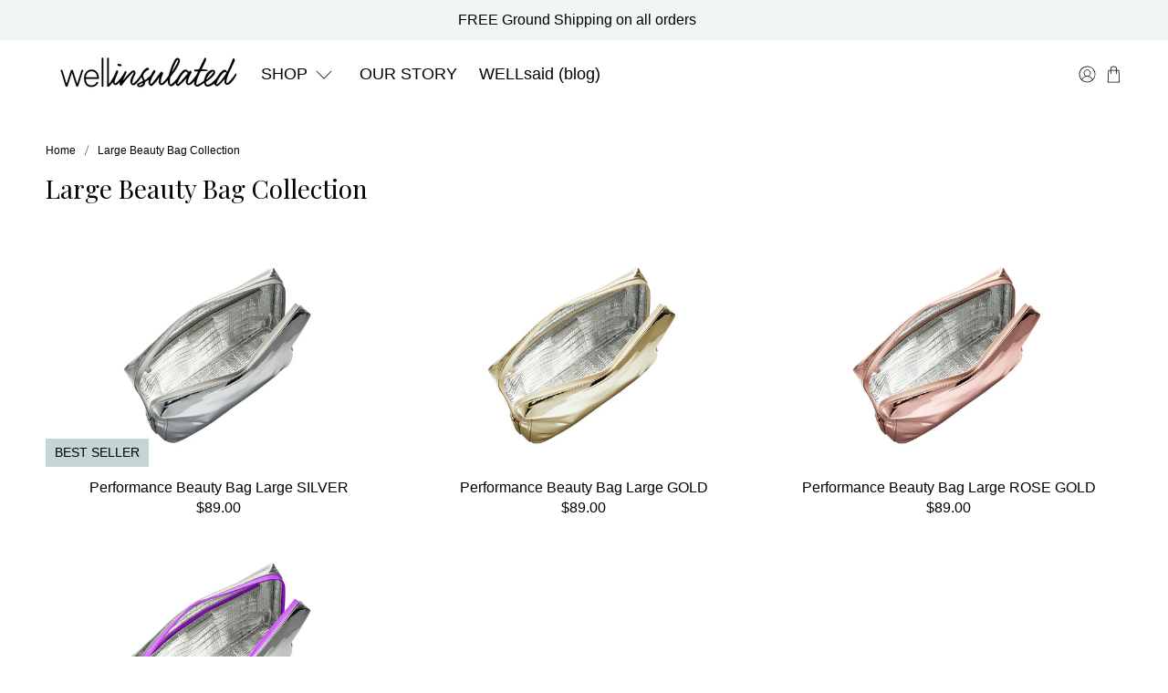

--- FILE ---
content_type: text/html; charset=utf-8
request_url: https://wellinsulated.com/collections/large-beauty-bags
body_size: 63066
content:


 <!doctype html>
<html class="no-js no-touch" lang="en">
<head>
 <meta charset="utf-8">
 <meta http-equiv="cleartype" content="on">
 <meta name="robots" content="index,follow">
 <meta name="viewport" content="width=device-width,initial-scale=1">
 <meta name="theme-color" content="#ffffff">
 <link rel="canonical" href="https://wellinsulated.com/collections/large-beauty-bags"><title>Large Beauty Bag Collection - WELLinsulated®</title>
 <!-- DNS prefetches -->
 <link rel="dns-prefetch" href="https://cdn.shopify.com">
 <link rel="dns-prefetch" href="https://fonts.shopify.com">
 <link rel="dns-prefetch" href="https://monorail-edge.shopifysvc.com">
 <link rel="dns-prefetch" href="https://ajax.googleapis.com">
 <!-- Preconnects -->
 <link rel="preconnect" href="https://cdn.shopify.com" crossorigin>
 <link rel="preconnect" href="https://fonts.shopify.com" crossorigin>
 <link rel="preconnect" href="https://monorail-edge.shopifysvc.com">
 <link rel="preconnect" href="https://ajax.googleapis.com">
 <!-- Preloads -->
 <!-- Preload CSS -->
 <link rel="preload" href="//wellinsulated.com/cdn/shop/t/47/assets/fancybox.css?v=30466120580444283401767888566" as="style">
 <link rel="preload" href="//wellinsulated.com/cdn/shop/t/47/assets/theme.css?v=75354143522470289701768510835" as="style">
 <!-- Preload JS -->
 <link rel="preload" href="https://ajax.googleapis.com/ajax/libs/jquery/3.6.0/jquery.min.js" as="script">
 <link rel="preload" href="//wellinsulated.com/cdn/shop/t/47/assets/vendors.js?v=105789364703734492431767888566" as="script">
 <link rel="preload" href="//wellinsulated.com/cdn/shop/t/47/assets/utilities.js?v=178049412956046755721767888566" as="script">
 <link rel="preload" href="//wellinsulated.com/cdn/shop/t/47/assets/app.js?v=147112339116014669781767888566" as="script">
 <!-- CSS for Flex -->
 <link rel="stylesheet" href="//wellinsulated.com/cdn/shop/t/47/assets/fancybox.css?v=30466120580444283401767888566">
 <link rel="stylesheet" href="//wellinsulated.com/cdn/shop/t/47/assets/theme.css?v=75354143522470289701768510835">
 <script async crossorigin fetchpriority="high" src="/cdn/shopifycloud/importmap-polyfill/es-modules-shim.2.4.0.js"></script>
<script>
    window.PXUTheme = window.PXUTheme || {};
    window.PXUTheme.version = '5.5.0';
    window.PXUTheme.name = 'Flex';
</script>
 <script>
    

window.PXUTheme = window.PXUTheme || {};


window.PXUTheme.info = {
  name: 'Flex',
  version: '3.0.0'
}


window.PXUTheme.currency = {};
window.PXUTheme.currency.show_multiple_currencies = null;
window.PXUTheme.currency.presentment_currency = "USD";
window.PXUTheme.currency.default_currency = "USD";
window.PXUTheme.currency.display_format = "money_format";
window.PXUTheme.currency.money_format = "${{amount}}";
window.PXUTheme.currency.money_format_no_currency = "${{amount}}";
window.PXUTheme.currency.money_format_currency = "${{amount}} USD";
window.PXUTheme.currency.native_multi_currency = false;
window.PXUTheme.currency.iso_code = "USD";
window.PXUTheme.currency.symbol = "$";



window.PXUTheme.allCountryOptionTags = "\u003coption value=\"United States\" data-provinces=\"[[\u0026quot;Alabama\u0026quot;,\u0026quot;Alabama\u0026quot;],[\u0026quot;Alaska\u0026quot;,\u0026quot;Alaska\u0026quot;],[\u0026quot;American Samoa\u0026quot;,\u0026quot;American Samoa\u0026quot;],[\u0026quot;Arizona\u0026quot;,\u0026quot;Arizona\u0026quot;],[\u0026quot;Arkansas\u0026quot;,\u0026quot;Arkansas\u0026quot;],[\u0026quot;Armed Forces Americas\u0026quot;,\u0026quot;Armed Forces Americas\u0026quot;],[\u0026quot;Armed Forces Europe\u0026quot;,\u0026quot;Armed Forces Europe\u0026quot;],[\u0026quot;Armed Forces Pacific\u0026quot;,\u0026quot;Armed Forces Pacific\u0026quot;],[\u0026quot;California\u0026quot;,\u0026quot;California\u0026quot;],[\u0026quot;Colorado\u0026quot;,\u0026quot;Colorado\u0026quot;],[\u0026quot;Connecticut\u0026quot;,\u0026quot;Connecticut\u0026quot;],[\u0026quot;Delaware\u0026quot;,\u0026quot;Delaware\u0026quot;],[\u0026quot;District of Columbia\u0026quot;,\u0026quot;Washington DC\u0026quot;],[\u0026quot;Federated States of Micronesia\u0026quot;,\u0026quot;Micronesia\u0026quot;],[\u0026quot;Florida\u0026quot;,\u0026quot;Florida\u0026quot;],[\u0026quot;Georgia\u0026quot;,\u0026quot;Georgia\u0026quot;],[\u0026quot;Guam\u0026quot;,\u0026quot;Guam\u0026quot;],[\u0026quot;Hawaii\u0026quot;,\u0026quot;Hawaii\u0026quot;],[\u0026quot;Idaho\u0026quot;,\u0026quot;Idaho\u0026quot;],[\u0026quot;Illinois\u0026quot;,\u0026quot;Illinois\u0026quot;],[\u0026quot;Indiana\u0026quot;,\u0026quot;Indiana\u0026quot;],[\u0026quot;Iowa\u0026quot;,\u0026quot;Iowa\u0026quot;],[\u0026quot;Kansas\u0026quot;,\u0026quot;Kansas\u0026quot;],[\u0026quot;Kentucky\u0026quot;,\u0026quot;Kentucky\u0026quot;],[\u0026quot;Louisiana\u0026quot;,\u0026quot;Louisiana\u0026quot;],[\u0026quot;Maine\u0026quot;,\u0026quot;Maine\u0026quot;],[\u0026quot;Marshall Islands\u0026quot;,\u0026quot;Marshall Islands\u0026quot;],[\u0026quot;Maryland\u0026quot;,\u0026quot;Maryland\u0026quot;],[\u0026quot;Massachusetts\u0026quot;,\u0026quot;Massachusetts\u0026quot;],[\u0026quot;Michigan\u0026quot;,\u0026quot;Michigan\u0026quot;],[\u0026quot;Minnesota\u0026quot;,\u0026quot;Minnesota\u0026quot;],[\u0026quot;Mississippi\u0026quot;,\u0026quot;Mississippi\u0026quot;],[\u0026quot;Missouri\u0026quot;,\u0026quot;Missouri\u0026quot;],[\u0026quot;Montana\u0026quot;,\u0026quot;Montana\u0026quot;],[\u0026quot;Nebraska\u0026quot;,\u0026quot;Nebraska\u0026quot;],[\u0026quot;Nevada\u0026quot;,\u0026quot;Nevada\u0026quot;],[\u0026quot;New Hampshire\u0026quot;,\u0026quot;New Hampshire\u0026quot;],[\u0026quot;New Jersey\u0026quot;,\u0026quot;New Jersey\u0026quot;],[\u0026quot;New Mexico\u0026quot;,\u0026quot;New Mexico\u0026quot;],[\u0026quot;New York\u0026quot;,\u0026quot;New York\u0026quot;],[\u0026quot;North Carolina\u0026quot;,\u0026quot;North Carolina\u0026quot;],[\u0026quot;North Dakota\u0026quot;,\u0026quot;North Dakota\u0026quot;],[\u0026quot;Northern Mariana Islands\u0026quot;,\u0026quot;Northern Mariana Islands\u0026quot;],[\u0026quot;Ohio\u0026quot;,\u0026quot;Ohio\u0026quot;],[\u0026quot;Oklahoma\u0026quot;,\u0026quot;Oklahoma\u0026quot;],[\u0026quot;Oregon\u0026quot;,\u0026quot;Oregon\u0026quot;],[\u0026quot;Palau\u0026quot;,\u0026quot;Palau\u0026quot;],[\u0026quot;Pennsylvania\u0026quot;,\u0026quot;Pennsylvania\u0026quot;],[\u0026quot;Puerto Rico\u0026quot;,\u0026quot;Puerto Rico\u0026quot;],[\u0026quot;Rhode Island\u0026quot;,\u0026quot;Rhode Island\u0026quot;],[\u0026quot;South Carolina\u0026quot;,\u0026quot;South Carolina\u0026quot;],[\u0026quot;South Dakota\u0026quot;,\u0026quot;South Dakota\u0026quot;],[\u0026quot;Tennessee\u0026quot;,\u0026quot;Tennessee\u0026quot;],[\u0026quot;Texas\u0026quot;,\u0026quot;Texas\u0026quot;],[\u0026quot;Utah\u0026quot;,\u0026quot;Utah\u0026quot;],[\u0026quot;Vermont\u0026quot;,\u0026quot;Vermont\u0026quot;],[\u0026quot;Virgin Islands\u0026quot;,\u0026quot;U.S. Virgin Islands\u0026quot;],[\u0026quot;Virginia\u0026quot;,\u0026quot;Virginia\u0026quot;],[\u0026quot;Washington\u0026quot;,\u0026quot;Washington\u0026quot;],[\u0026quot;West Virginia\u0026quot;,\u0026quot;West Virginia\u0026quot;],[\u0026quot;Wisconsin\u0026quot;,\u0026quot;Wisconsin\u0026quot;],[\u0026quot;Wyoming\u0026quot;,\u0026quot;Wyoming\u0026quot;]]\"\u003eUnited States\u003c\/option\u003e\n\u003coption value=\"---\" data-provinces=\"[]\"\u003e---\u003c\/option\u003e\n\u003coption value=\"Afghanistan\" data-provinces=\"[]\"\u003eAfghanistan\u003c\/option\u003e\n\u003coption value=\"Aland Islands\" data-provinces=\"[]\"\u003eÅland Islands\u003c\/option\u003e\n\u003coption value=\"Albania\" data-provinces=\"[]\"\u003eAlbania\u003c\/option\u003e\n\u003coption value=\"Algeria\" data-provinces=\"[]\"\u003eAlgeria\u003c\/option\u003e\n\u003coption value=\"Andorra\" data-provinces=\"[]\"\u003eAndorra\u003c\/option\u003e\n\u003coption value=\"Angola\" data-provinces=\"[]\"\u003eAngola\u003c\/option\u003e\n\u003coption value=\"Anguilla\" data-provinces=\"[]\"\u003eAnguilla\u003c\/option\u003e\n\u003coption value=\"Antigua And Barbuda\" data-provinces=\"[]\"\u003eAntigua \u0026 Barbuda\u003c\/option\u003e\n\u003coption value=\"Argentina\" data-provinces=\"[[\u0026quot;Buenos Aires\u0026quot;,\u0026quot;Buenos Aires Province\u0026quot;],[\u0026quot;Catamarca\u0026quot;,\u0026quot;Catamarca\u0026quot;],[\u0026quot;Chaco\u0026quot;,\u0026quot;Chaco\u0026quot;],[\u0026quot;Chubut\u0026quot;,\u0026quot;Chubut\u0026quot;],[\u0026quot;Ciudad Autónoma de Buenos Aires\u0026quot;,\u0026quot;Buenos Aires (Autonomous City)\u0026quot;],[\u0026quot;Corrientes\u0026quot;,\u0026quot;Corrientes\u0026quot;],[\u0026quot;Córdoba\u0026quot;,\u0026quot;Córdoba\u0026quot;],[\u0026quot;Entre Ríos\u0026quot;,\u0026quot;Entre Ríos\u0026quot;],[\u0026quot;Formosa\u0026quot;,\u0026quot;Formosa\u0026quot;],[\u0026quot;Jujuy\u0026quot;,\u0026quot;Jujuy\u0026quot;],[\u0026quot;La Pampa\u0026quot;,\u0026quot;La Pampa\u0026quot;],[\u0026quot;La Rioja\u0026quot;,\u0026quot;La Rioja\u0026quot;],[\u0026quot;Mendoza\u0026quot;,\u0026quot;Mendoza\u0026quot;],[\u0026quot;Misiones\u0026quot;,\u0026quot;Misiones\u0026quot;],[\u0026quot;Neuquén\u0026quot;,\u0026quot;Neuquén\u0026quot;],[\u0026quot;Río Negro\u0026quot;,\u0026quot;Río Negro\u0026quot;],[\u0026quot;Salta\u0026quot;,\u0026quot;Salta\u0026quot;],[\u0026quot;San Juan\u0026quot;,\u0026quot;San Juan\u0026quot;],[\u0026quot;San Luis\u0026quot;,\u0026quot;San Luis\u0026quot;],[\u0026quot;Santa Cruz\u0026quot;,\u0026quot;Santa Cruz\u0026quot;],[\u0026quot;Santa Fe\u0026quot;,\u0026quot;Santa Fe\u0026quot;],[\u0026quot;Santiago Del Estero\u0026quot;,\u0026quot;Santiago del Estero\u0026quot;],[\u0026quot;Tierra Del Fuego\u0026quot;,\u0026quot;Tierra del Fuego\u0026quot;],[\u0026quot;Tucumán\u0026quot;,\u0026quot;Tucumán\u0026quot;]]\"\u003eArgentina\u003c\/option\u003e\n\u003coption value=\"Armenia\" data-provinces=\"[]\"\u003eArmenia\u003c\/option\u003e\n\u003coption value=\"Aruba\" data-provinces=\"[]\"\u003eAruba\u003c\/option\u003e\n\u003coption value=\"Ascension Island\" data-provinces=\"[]\"\u003eAscension Island\u003c\/option\u003e\n\u003coption value=\"Australia\" data-provinces=\"[[\u0026quot;Australian Capital Territory\u0026quot;,\u0026quot;Australian Capital Territory\u0026quot;],[\u0026quot;New South Wales\u0026quot;,\u0026quot;New South Wales\u0026quot;],[\u0026quot;Northern Territory\u0026quot;,\u0026quot;Northern Territory\u0026quot;],[\u0026quot;Queensland\u0026quot;,\u0026quot;Queensland\u0026quot;],[\u0026quot;South Australia\u0026quot;,\u0026quot;South Australia\u0026quot;],[\u0026quot;Tasmania\u0026quot;,\u0026quot;Tasmania\u0026quot;],[\u0026quot;Victoria\u0026quot;,\u0026quot;Victoria\u0026quot;],[\u0026quot;Western Australia\u0026quot;,\u0026quot;Western Australia\u0026quot;]]\"\u003eAustralia\u003c\/option\u003e\n\u003coption value=\"Austria\" data-provinces=\"[]\"\u003eAustria\u003c\/option\u003e\n\u003coption value=\"Azerbaijan\" data-provinces=\"[]\"\u003eAzerbaijan\u003c\/option\u003e\n\u003coption value=\"Bahamas\" data-provinces=\"[]\"\u003eBahamas\u003c\/option\u003e\n\u003coption value=\"Bahrain\" data-provinces=\"[]\"\u003eBahrain\u003c\/option\u003e\n\u003coption value=\"Bangladesh\" data-provinces=\"[]\"\u003eBangladesh\u003c\/option\u003e\n\u003coption value=\"Barbados\" data-provinces=\"[]\"\u003eBarbados\u003c\/option\u003e\n\u003coption value=\"Belarus\" data-provinces=\"[]\"\u003eBelarus\u003c\/option\u003e\n\u003coption value=\"Belgium\" data-provinces=\"[]\"\u003eBelgium\u003c\/option\u003e\n\u003coption value=\"Belize\" data-provinces=\"[]\"\u003eBelize\u003c\/option\u003e\n\u003coption value=\"Benin\" data-provinces=\"[]\"\u003eBenin\u003c\/option\u003e\n\u003coption value=\"Bermuda\" data-provinces=\"[]\"\u003eBermuda\u003c\/option\u003e\n\u003coption value=\"Bhutan\" data-provinces=\"[]\"\u003eBhutan\u003c\/option\u003e\n\u003coption value=\"Bolivia\" data-provinces=\"[]\"\u003eBolivia\u003c\/option\u003e\n\u003coption value=\"Bosnia And Herzegovina\" data-provinces=\"[]\"\u003eBosnia \u0026 Herzegovina\u003c\/option\u003e\n\u003coption value=\"Botswana\" data-provinces=\"[]\"\u003eBotswana\u003c\/option\u003e\n\u003coption value=\"Brazil\" data-provinces=\"[[\u0026quot;Acre\u0026quot;,\u0026quot;Acre\u0026quot;],[\u0026quot;Alagoas\u0026quot;,\u0026quot;Alagoas\u0026quot;],[\u0026quot;Amapá\u0026quot;,\u0026quot;Amapá\u0026quot;],[\u0026quot;Amazonas\u0026quot;,\u0026quot;Amazonas\u0026quot;],[\u0026quot;Bahia\u0026quot;,\u0026quot;Bahia\u0026quot;],[\u0026quot;Ceará\u0026quot;,\u0026quot;Ceará\u0026quot;],[\u0026quot;Distrito Federal\u0026quot;,\u0026quot;Federal District\u0026quot;],[\u0026quot;Espírito Santo\u0026quot;,\u0026quot;Espírito Santo\u0026quot;],[\u0026quot;Goiás\u0026quot;,\u0026quot;Goiás\u0026quot;],[\u0026quot;Maranhão\u0026quot;,\u0026quot;Maranhão\u0026quot;],[\u0026quot;Mato Grosso\u0026quot;,\u0026quot;Mato Grosso\u0026quot;],[\u0026quot;Mato Grosso do Sul\u0026quot;,\u0026quot;Mato Grosso do Sul\u0026quot;],[\u0026quot;Minas Gerais\u0026quot;,\u0026quot;Minas Gerais\u0026quot;],[\u0026quot;Paraná\u0026quot;,\u0026quot;Paraná\u0026quot;],[\u0026quot;Paraíba\u0026quot;,\u0026quot;Paraíba\u0026quot;],[\u0026quot;Pará\u0026quot;,\u0026quot;Pará\u0026quot;],[\u0026quot;Pernambuco\u0026quot;,\u0026quot;Pernambuco\u0026quot;],[\u0026quot;Piauí\u0026quot;,\u0026quot;Piauí\u0026quot;],[\u0026quot;Rio Grande do Norte\u0026quot;,\u0026quot;Rio Grande do Norte\u0026quot;],[\u0026quot;Rio Grande do Sul\u0026quot;,\u0026quot;Rio Grande do Sul\u0026quot;],[\u0026quot;Rio de Janeiro\u0026quot;,\u0026quot;Rio de Janeiro\u0026quot;],[\u0026quot;Rondônia\u0026quot;,\u0026quot;Rondônia\u0026quot;],[\u0026quot;Roraima\u0026quot;,\u0026quot;Roraima\u0026quot;],[\u0026quot;Santa Catarina\u0026quot;,\u0026quot;Santa Catarina\u0026quot;],[\u0026quot;Sergipe\u0026quot;,\u0026quot;Sergipe\u0026quot;],[\u0026quot;São Paulo\u0026quot;,\u0026quot;São Paulo\u0026quot;],[\u0026quot;Tocantins\u0026quot;,\u0026quot;Tocantins\u0026quot;]]\"\u003eBrazil\u003c\/option\u003e\n\u003coption value=\"British Indian Ocean Territory\" data-provinces=\"[]\"\u003eBritish Indian Ocean Territory\u003c\/option\u003e\n\u003coption value=\"Virgin Islands, British\" data-provinces=\"[]\"\u003eBritish Virgin Islands\u003c\/option\u003e\n\u003coption value=\"Brunei\" data-provinces=\"[]\"\u003eBrunei\u003c\/option\u003e\n\u003coption value=\"Bulgaria\" data-provinces=\"[]\"\u003eBulgaria\u003c\/option\u003e\n\u003coption value=\"Burkina Faso\" data-provinces=\"[]\"\u003eBurkina Faso\u003c\/option\u003e\n\u003coption value=\"Burundi\" data-provinces=\"[]\"\u003eBurundi\u003c\/option\u003e\n\u003coption value=\"Cambodia\" data-provinces=\"[]\"\u003eCambodia\u003c\/option\u003e\n\u003coption value=\"Republic of Cameroon\" data-provinces=\"[]\"\u003eCameroon\u003c\/option\u003e\n\u003coption value=\"Canada\" data-provinces=\"[[\u0026quot;Alberta\u0026quot;,\u0026quot;Alberta\u0026quot;],[\u0026quot;British Columbia\u0026quot;,\u0026quot;British Columbia\u0026quot;],[\u0026quot;Manitoba\u0026quot;,\u0026quot;Manitoba\u0026quot;],[\u0026quot;New Brunswick\u0026quot;,\u0026quot;New Brunswick\u0026quot;],[\u0026quot;Newfoundland and Labrador\u0026quot;,\u0026quot;Newfoundland and Labrador\u0026quot;],[\u0026quot;Northwest Territories\u0026quot;,\u0026quot;Northwest Territories\u0026quot;],[\u0026quot;Nova Scotia\u0026quot;,\u0026quot;Nova Scotia\u0026quot;],[\u0026quot;Nunavut\u0026quot;,\u0026quot;Nunavut\u0026quot;],[\u0026quot;Ontario\u0026quot;,\u0026quot;Ontario\u0026quot;],[\u0026quot;Prince Edward Island\u0026quot;,\u0026quot;Prince Edward Island\u0026quot;],[\u0026quot;Quebec\u0026quot;,\u0026quot;Quebec\u0026quot;],[\u0026quot;Saskatchewan\u0026quot;,\u0026quot;Saskatchewan\u0026quot;],[\u0026quot;Yukon\u0026quot;,\u0026quot;Yukon\u0026quot;]]\"\u003eCanada\u003c\/option\u003e\n\u003coption value=\"Cape Verde\" data-provinces=\"[]\"\u003eCape Verde\u003c\/option\u003e\n\u003coption value=\"Caribbean Netherlands\" data-provinces=\"[]\"\u003eCaribbean Netherlands\u003c\/option\u003e\n\u003coption value=\"Cayman Islands\" data-provinces=\"[]\"\u003eCayman Islands\u003c\/option\u003e\n\u003coption value=\"Central African Republic\" data-provinces=\"[]\"\u003eCentral African Republic\u003c\/option\u003e\n\u003coption value=\"Chad\" data-provinces=\"[]\"\u003eChad\u003c\/option\u003e\n\u003coption value=\"Chile\" data-provinces=\"[[\u0026quot;Antofagasta\u0026quot;,\u0026quot;Antofagasta\u0026quot;],[\u0026quot;Araucanía\u0026quot;,\u0026quot;Araucanía\u0026quot;],[\u0026quot;Arica and Parinacota\u0026quot;,\u0026quot;Arica y Parinacota\u0026quot;],[\u0026quot;Atacama\u0026quot;,\u0026quot;Atacama\u0026quot;],[\u0026quot;Aysén\u0026quot;,\u0026quot;Aysén\u0026quot;],[\u0026quot;Biobío\u0026quot;,\u0026quot;Bío Bío\u0026quot;],[\u0026quot;Coquimbo\u0026quot;,\u0026quot;Coquimbo\u0026quot;],[\u0026quot;Los Lagos\u0026quot;,\u0026quot;Los Lagos\u0026quot;],[\u0026quot;Los Ríos\u0026quot;,\u0026quot;Los Ríos\u0026quot;],[\u0026quot;Magallanes\u0026quot;,\u0026quot;Magallanes Region\u0026quot;],[\u0026quot;Maule\u0026quot;,\u0026quot;Maule\u0026quot;],[\u0026quot;O\u0026#39;Higgins\u0026quot;,\u0026quot;Libertador General Bernardo O’Higgins\u0026quot;],[\u0026quot;Santiago\u0026quot;,\u0026quot;Santiago Metropolitan\u0026quot;],[\u0026quot;Tarapacá\u0026quot;,\u0026quot;Tarapacá\u0026quot;],[\u0026quot;Valparaíso\u0026quot;,\u0026quot;Valparaíso\u0026quot;],[\u0026quot;Ñuble\u0026quot;,\u0026quot;Ñuble\u0026quot;]]\"\u003eChile\u003c\/option\u003e\n\u003coption value=\"China\" data-provinces=\"[[\u0026quot;Anhui\u0026quot;,\u0026quot;Anhui\u0026quot;],[\u0026quot;Beijing\u0026quot;,\u0026quot;Beijing\u0026quot;],[\u0026quot;Chongqing\u0026quot;,\u0026quot;Chongqing\u0026quot;],[\u0026quot;Fujian\u0026quot;,\u0026quot;Fujian\u0026quot;],[\u0026quot;Gansu\u0026quot;,\u0026quot;Gansu\u0026quot;],[\u0026quot;Guangdong\u0026quot;,\u0026quot;Guangdong\u0026quot;],[\u0026quot;Guangxi\u0026quot;,\u0026quot;Guangxi\u0026quot;],[\u0026quot;Guizhou\u0026quot;,\u0026quot;Guizhou\u0026quot;],[\u0026quot;Hainan\u0026quot;,\u0026quot;Hainan\u0026quot;],[\u0026quot;Hebei\u0026quot;,\u0026quot;Hebei\u0026quot;],[\u0026quot;Heilongjiang\u0026quot;,\u0026quot;Heilongjiang\u0026quot;],[\u0026quot;Henan\u0026quot;,\u0026quot;Henan\u0026quot;],[\u0026quot;Hubei\u0026quot;,\u0026quot;Hubei\u0026quot;],[\u0026quot;Hunan\u0026quot;,\u0026quot;Hunan\u0026quot;],[\u0026quot;Inner Mongolia\u0026quot;,\u0026quot;Inner Mongolia\u0026quot;],[\u0026quot;Jiangsu\u0026quot;,\u0026quot;Jiangsu\u0026quot;],[\u0026quot;Jiangxi\u0026quot;,\u0026quot;Jiangxi\u0026quot;],[\u0026quot;Jilin\u0026quot;,\u0026quot;Jilin\u0026quot;],[\u0026quot;Liaoning\u0026quot;,\u0026quot;Liaoning\u0026quot;],[\u0026quot;Ningxia\u0026quot;,\u0026quot;Ningxia\u0026quot;],[\u0026quot;Qinghai\u0026quot;,\u0026quot;Qinghai\u0026quot;],[\u0026quot;Shaanxi\u0026quot;,\u0026quot;Shaanxi\u0026quot;],[\u0026quot;Shandong\u0026quot;,\u0026quot;Shandong\u0026quot;],[\u0026quot;Shanghai\u0026quot;,\u0026quot;Shanghai\u0026quot;],[\u0026quot;Shanxi\u0026quot;,\u0026quot;Shanxi\u0026quot;],[\u0026quot;Sichuan\u0026quot;,\u0026quot;Sichuan\u0026quot;],[\u0026quot;Tianjin\u0026quot;,\u0026quot;Tianjin\u0026quot;],[\u0026quot;Xinjiang\u0026quot;,\u0026quot;Xinjiang\u0026quot;],[\u0026quot;Xizang\u0026quot;,\u0026quot;Tibet\u0026quot;],[\u0026quot;Yunnan\u0026quot;,\u0026quot;Yunnan\u0026quot;],[\u0026quot;Zhejiang\u0026quot;,\u0026quot;Zhejiang\u0026quot;]]\"\u003eChina\u003c\/option\u003e\n\u003coption value=\"Christmas Island\" data-provinces=\"[]\"\u003eChristmas Island\u003c\/option\u003e\n\u003coption value=\"Cocos (Keeling) Islands\" data-provinces=\"[]\"\u003eCocos (Keeling) Islands\u003c\/option\u003e\n\u003coption value=\"Colombia\" data-provinces=\"[[\u0026quot;Amazonas\u0026quot;,\u0026quot;Amazonas\u0026quot;],[\u0026quot;Antioquia\u0026quot;,\u0026quot;Antioquia\u0026quot;],[\u0026quot;Arauca\u0026quot;,\u0026quot;Arauca\u0026quot;],[\u0026quot;Atlántico\u0026quot;,\u0026quot;Atlántico\u0026quot;],[\u0026quot;Bogotá, D.C.\u0026quot;,\u0026quot;Capital District\u0026quot;],[\u0026quot;Bolívar\u0026quot;,\u0026quot;Bolívar\u0026quot;],[\u0026quot;Boyacá\u0026quot;,\u0026quot;Boyacá\u0026quot;],[\u0026quot;Caldas\u0026quot;,\u0026quot;Caldas\u0026quot;],[\u0026quot;Caquetá\u0026quot;,\u0026quot;Caquetá\u0026quot;],[\u0026quot;Casanare\u0026quot;,\u0026quot;Casanare\u0026quot;],[\u0026quot;Cauca\u0026quot;,\u0026quot;Cauca\u0026quot;],[\u0026quot;Cesar\u0026quot;,\u0026quot;Cesar\u0026quot;],[\u0026quot;Chocó\u0026quot;,\u0026quot;Chocó\u0026quot;],[\u0026quot;Cundinamarca\u0026quot;,\u0026quot;Cundinamarca\u0026quot;],[\u0026quot;Córdoba\u0026quot;,\u0026quot;Córdoba\u0026quot;],[\u0026quot;Guainía\u0026quot;,\u0026quot;Guainía\u0026quot;],[\u0026quot;Guaviare\u0026quot;,\u0026quot;Guaviare\u0026quot;],[\u0026quot;Huila\u0026quot;,\u0026quot;Huila\u0026quot;],[\u0026quot;La Guajira\u0026quot;,\u0026quot;La Guajira\u0026quot;],[\u0026quot;Magdalena\u0026quot;,\u0026quot;Magdalena\u0026quot;],[\u0026quot;Meta\u0026quot;,\u0026quot;Meta\u0026quot;],[\u0026quot;Nariño\u0026quot;,\u0026quot;Nariño\u0026quot;],[\u0026quot;Norte de Santander\u0026quot;,\u0026quot;Norte de Santander\u0026quot;],[\u0026quot;Putumayo\u0026quot;,\u0026quot;Putumayo\u0026quot;],[\u0026quot;Quindío\u0026quot;,\u0026quot;Quindío\u0026quot;],[\u0026quot;Risaralda\u0026quot;,\u0026quot;Risaralda\u0026quot;],[\u0026quot;San Andrés, Providencia y Santa Catalina\u0026quot;,\u0026quot;San Andrés \\u0026 Providencia\u0026quot;],[\u0026quot;Santander\u0026quot;,\u0026quot;Santander\u0026quot;],[\u0026quot;Sucre\u0026quot;,\u0026quot;Sucre\u0026quot;],[\u0026quot;Tolima\u0026quot;,\u0026quot;Tolima\u0026quot;],[\u0026quot;Valle del Cauca\u0026quot;,\u0026quot;Valle del Cauca\u0026quot;],[\u0026quot;Vaupés\u0026quot;,\u0026quot;Vaupés\u0026quot;],[\u0026quot;Vichada\u0026quot;,\u0026quot;Vichada\u0026quot;]]\"\u003eColombia\u003c\/option\u003e\n\u003coption value=\"Comoros\" data-provinces=\"[]\"\u003eComoros\u003c\/option\u003e\n\u003coption value=\"Congo\" data-provinces=\"[]\"\u003eCongo - Brazzaville\u003c\/option\u003e\n\u003coption value=\"Congo, The Democratic Republic Of The\" data-provinces=\"[]\"\u003eCongo - Kinshasa\u003c\/option\u003e\n\u003coption value=\"Cook Islands\" data-provinces=\"[]\"\u003eCook Islands\u003c\/option\u003e\n\u003coption value=\"Costa Rica\" data-provinces=\"[[\u0026quot;Alajuela\u0026quot;,\u0026quot;Alajuela\u0026quot;],[\u0026quot;Cartago\u0026quot;,\u0026quot;Cartago\u0026quot;],[\u0026quot;Guanacaste\u0026quot;,\u0026quot;Guanacaste\u0026quot;],[\u0026quot;Heredia\u0026quot;,\u0026quot;Heredia\u0026quot;],[\u0026quot;Limón\u0026quot;,\u0026quot;Limón\u0026quot;],[\u0026quot;Puntarenas\u0026quot;,\u0026quot;Puntarenas\u0026quot;],[\u0026quot;San José\u0026quot;,\u0026quot;San José\u0026quot;]]\"\u003eCosta Rica\u003c\/option\u003e\n\u003coption value=\"Croatia\" data-provinces=\"[]\"\u003eCroatia\u003c\/option\u003e\n\u003coption value=\"Curaçao\" data-provinces=\"[]\"\u003eCuraçao\u003c\/option\u003e\n\u003coption value=\"Cyprus\" data-provinces=\"[]\"\u003eCyprus\u003c\/option\u003e\n\u003coption value=\"Czech Republic\" data-provinces=\"[]\"\u003eCzechia\u003c\/option\u003e\n\u003coption value=\"Côte d'Ivoire\" data-provinces=\"[]\"\u003eCôte d’Ivoire\u003c\/option\u003e\n\u003coption value=\"Denmark\" data-provinces=\"[]\"\u003eDenmark\u003c\/option\u003e\n\u003coption value=\"Djibouti\" data-provinces=\"[]\"\u003eDjibouti\u003c\/option\u003e\n\u003coption value=\"Dominica\" data-provinces=\"[]\"\u003eDominica\u003c\/option\u003e\n\u003coption value=\"Dominican Republic\" data-provinces=\"[]\"\u003eDominican Republic\u003c\/option\u003e\n\u003coption value=\"Ecuador\" data-provinces=\"[]\"\u003eEcuador\u003c\/option\u003e\n\u003coption value=\"Egypt\" data-provinces=\"[[\u0026quot;6th of October\u0026quot;,\u0026quot;6th of October\u0026quot;],[\u0026quot;Al Sharqia\u0026quot;,\u0026quot;Al Sharqia\u0026quot;],[\u0026quot;Alexandria\u0026quot;,\u0026quot;Alexandria\u0026quot;],[\u0026quot;Aswan\u0026quot;,\u0026quot;Aswan\u0026quot;],[\u0026quot;Asyut\u0026quot;,\u0026quot;Asyut\u0026quot;],[\u0026quot;Beheira\u0026quot;,\u0026quot;Beheira\u0026quot;],[\u0026quot;Beni Suef\u0026quot;,\u0026quot;Beni Suef\u0026quot;],[\u0026quot;Cairo\u0026quot;,\u0026quot;Cairo\u0026quot;],[\u0026quot;Dakahlia\u0026quot;,\u0026quot;Dakahlia\u0026quot;],[\u0026quot;Damietta\u0026quot;,\u0026quot;Damietta\u0026quot;],[\u0026quot;Faiyum\u0026quot;,\u0026quot;Faiyum\u0026quot;],[\u0026quot;Gharbia\u0026quot;,\u0026quot;Gharbia\u0026quot;],[\u0026quot;Giza\u0026quot;,\u0026quot;Giza\u0026quot;],[\u0026quot;Helwan\u0026quot;,\u0026quot;Helwan\u0026quot;],[\u0026quot;Ismailia\u0026quot;,\u0026quot;Ismailia\u0026quot;],[\u0026quot;Kafr el-Sheikh\u0026quot;,\u0026quot;Kafr el-Sheikh\u0026quot;],[\u0026quot;Luxor\u0026quot;,\u0026quot;Luxor\u0026quot;],[\u0026quot;Matrouh\u0026quot;,\u0026quot;Matrouh\u0026quot;],[\u0026quot;Minya\u0026quot;,\u0026quot;Minya\u0026quot;],[\u0026quot;Monufia\u0026quot;,\u0026quot;Monufia\u0026quot;],[\u0026quot;New Valley\u0026quot;,\u0026quot;New Valley\u0026quot;],[\u0026quot;North Sinai\u0026quot;,\u0026quot;North Sinai\u0026quot;],[\u0026quot;Port Said\u0026quot;,\u0026quot;Port Said\u0026quot;],[\u0026quot;Qalyubia\u0026quot;,\u0026quot;Qalyubia\u0026quot;],[\u0026quot;Qena\u0026quot;,\u0026quot;Qena\u0026quot;],[\u0026quot;Red Sea\u0026quot;,\u0026quot;Red Sea\u0026quot;],[\u0026quot;Sohag\u0026quot;,\u0026quot;Sohag\u0026quot;],[\u0026quot;South Sinai\u0026quot;,\u0026quot;South Sinai\u0026quot;],[\u0026quot;Suez\u0026quot;,\u0026quot;Suez\u0026quot;]]\"\u003eEgypt\u003c\/option\u003e\n\u003coption value=\"El Salvador\" data-provinces=\"[[\u0026quot;Ahuachapán\u0026quot;,\u0026quot;Ahuachapán\u0026quot;],[\u0026quot;Cabañas\u0026quot;,\u0026quot;Cabañas\u0026quot;],[\u0026quot;Chalatenango\u0026quot;,\u0026quot;Chalatenango\u0026quot;],[\u0026quot;Cuscatlán\u0026quot;,\u0026quot;Cuscatlán\u0026quot;],[\u0026quot;La Libertad\u0026quot;,\u0026quot;La Libertad\u0026quot;],[\u0026quot;La Paz\u0026quot;,\u0026quot;La Paz\u0026quot;],[\u0026quot;La Unión\u0026quot;,\u0026quot;La Unión\u0026quot;],[\u0026quot;Morazán\u0026quot;,\u0026quot;Morazán\u0026quot;],[\u0026quot;San Miguel\u0026quot;,\u0026quot;San Miguel\u0026quot;],[\u0026quot;San Salvador\u0026quot;,\u0026quot;San Salvador\u0026quot;],[\u0026quot;San Vicente\u0026quot;,\u0026quot;San Vicente\u0026quot;],[\u0026quot;Santa Ana\u0026quot;,\u0026quot;Santa Ana\u0026quot;],[\u0026quot;Sonsonate\u0026quot;,\u0026quot;Sonsonate\u0026quot;],[\u0026quot;Usulután\u0026quot;,\u0026quot;Usulután\u0026quot;]]\"\u003eEl Salvador\u003c\/option\u003e\n\u003coption value=\"Equatorial Guinea\" data-provinces=\"[]\"\u003eEquatorial Guinea\u003c\/option\u003e\n\u003coption value=\"Eritrea\" data-provinces=\"[]\"\u003eEritrea\u003c\/option\u003e\n\u003coption value=\"Estonia\" data-provinces=\"[]\"\u003eEstonia\u003c\/option\u003e\n\u003coption value=\"Eswatini\" data-provinces=\"[]\"\u003eEswatini\u003c\/option\u003e\n\u003coption value=\"Ethiopia\" data-provinces=\"[]\"\u003eEthiopia\u003c\/option\u003e\n\u003coption value=\"Falkland Islands (Malvinas)\" data-provinces=\"[]\"\u003eFalkland Islands\u003c\/option\u003e\n\u003coption value=\"Faroe Islands\" data-provinces=\"[]\"\u003eFaroe Islands\u003c\/option\u003e\n\u003coption value=\"Fiji\" data-provinces=\"[]\"\u003eFiji\u003c\/option\u003e\n\u003coption value=\"Finland\" data-provinces=\"[]\"\u003eFinland\u003c\/option\u003e\n\u003coption value=\"France\" data-provinces=\"[]\"\u003eFrance\u003c\/option\u003e\n\u003coption value=\"French Guiana\" data-provinces=\"[]\"\u003eFrench Guiana\u003c\/option\u003e\n\u003coption value=\"French Polynesia\" data-provinces=\"[]\"\u003eFrench Polynesia\u003c\/option\u003e\n\u003coption value=\"French Southern Territories\" data-provinces=\"[]\"\u003eFrench Southern Territories\u003c\/option\u003e\n\u003coption value=\"Gabon\" data-provinces=\"[]\"\u003eGabon\u003c\/option\u003e\n\u003coption value=\"Gambia\" data-provinces=\"[]\"\u003eGambia\u003c\/option\u003e\n\u003coption value=\"Georgia\" data-provinces=\"[]\"\u003eGeorgia\u003c\/option\u003e\n\u003coption value=\"Germany\" data-provinces=\"[]\"\u003eGermany\u003c\/option\u003e\n\u003coption value=\"Ghana\" data-provinces=\"[]\"\u003eGhana\u003c\/option\u003e\n\u003coption value=\"Gibraltar\" data-provinces=\"[]\"\u003eGibraltar\u003c\/option\u003e\n\u003coption value=\"Greece\" data-provinces=\"[]\"\u003eGreece\u003c\/option\u003e\n\u003coption value=\"Greenland\" data-provinces=\"[]\"\u003eGreenland\u003c\/option\u003e\n\u003coption value=\"Grenada\" data-provinces=\"[]\"\u003eGrenada\u003c\/option\u003e\n\u003coption value=\"Guadeloupe\" data-provinces=\"[]\"\u003eGuadeloupe\u003c\/option\u003e\n\u003coption value=\"Guatemala\" data-provinces=\"[[\u0026quot;Alta Verapaz\u0026quot;,\u0026quot;Alta Verapaz\u0026quot;],[\u0026quot;Baja Verapaz\u0026quot;,\u0026quot;Baja Verapaz\u0026quot;],[\u0026quot;Chimaltenango\u0026quot;,\u0026quot;Chimaltenango\u0026quot;],[\u0026quot;Chiquimula\u0026quot;,\u0026quot;Chiquimula\u0026quot;],[\u0026quot;El Progreso\u0026quot;,\u0026quot;El Progreso\u0026quot;],[\u0026quot;Escuintla\u0026quot;,\u0026quot;Escuintla\u0026quot;],[\u0026quot;Guatemala\u0026quot;,\u0026quot;Guatemala\u0026quot;],[\u0026quot;Huehuetenango\u0026quot;,\u0026quot;Huehuetenango\u0026quot;],[\u0026quot;Izabal\u0026quot;,\u0026quot;Izabal\u0026quot;],[\u0026quot;Jalapa\u0026quot;,\u0026quot;Jalapa\u0026quot;],[\u0026quot;Jutiapa\u0026quot;,\u0026quot;Jutiapa\u0026quot;],[\u0026quot;Petén\u0026quot;,\u0026quot;Petén\u0026quot;],[\u0026quot;Quetzaltenango\u0026quot;,\u0026quot;Quetzaltenango\u0026quot;],[\u0026quot;Quiché\u0026quot;,\u0026quot;Quiché\u0026quot;],[\u0026quot;Retalhuleu\u0026quot;,\u0026quot;Retalhuleu\u0026quot;],[\u0026quot;Sacatepéquez\u0026quot;,\u0026quot;Sacatepéquez\u0026quot;],[\u0026quot;San Marcos\u0026quot;,\u0026quot;San Marcos\u0026quot;],[\u0026quot;Santa Rosa\u0026quot;,\u0026quot;Santa Rosa\u0026quot;],[\u0026quot;Sololá\u0026quot;,\u0026quot;Sololá\u0026quot;],[\u0026quot;Suchitepéquez\u0026quot;,\u0026quot;Suchitepéquez\u0026quot;],[\u0026quot;Totonicapán\u0026quot;,\u0026quot;Totonicapán\u0026quot;],[\u0026quot;Zacapa\u0026quot;,\u0026quot;Zacapa\u0026quot;]]\"\u003eGuatemala\u003c\/option\u003e\n\u003coption value=\"Guernsey\" data-provinces=\"[]\"\u003eGuernsey\u003c\/option\u003e\n\u003coption value=\"Guinea\" data-provinces=\"[]\"\u003eGuinea\u003c\/option\u003e\n\u003coption value=\"Guinea Bissau\" data-provinces=\"[]\"\u003eGuinea-Bissau\u003c\/option\u003e\n\u003coption value=\"Guyana\" data-provinces=\"[]\"\u003eGuyana\u003c\/option\u003e\n\u003coption value=\"Haiti\" data-provinces=\"[]\"\u003eHaiti\u003c\/option\u003e\n\u003coption value=\"Honduras\" data-provinces=\"[]\"\u003eHonduras\u003c\/option\u003e\n\u003coption value=\"Hong Kong\" data-provinces=\"[[\u0026quot;Hong Kong Island\u0026quot;,\u0026quot;Hong Kong Island\u0026quot;],[\u0026quot;Kowloon\u0026quot;,\u0026quot;Kowloon\u0026quot;],[\u0026quot;New Territories\u0026quot;,\u0026quot;New Territories\u0026quot;]]\"\u003eHong Kong SAR\u003c\/option\u003e\n\u003coption value=\"Hungary\" data-provinces=\"[]\"\u003eHungary\u003c\/option\u003e\n\u003coption value=\"Iceland\" data-provinces=\"[]\"\u003eIceland\u003c\/option\u003e\n\u003coption value=\"India\" data-provinces=\"[[\u0026quot;Andaman and Nicobar Islands\u0026quot;,\u0026quot;Andaman and Nicobar Islands\u0026quot;],[\u0026quot;Andhra Pradesh\u0026quot;,\u0026quot;Andhra Pradesh\u0026quot;],[\u0026quot;Arunachal Pradesh\u0026quot;,\u0026quot;Arunachal Pradesh\u0026quot;],[\u0026quot;Assam\u0026quot;,\u0026quot;Assam\u0026quot;],[\u0026quot;Bihar\u0026quot;,\u0026quot;Bihar\u0026quot;],[\u0026quot;Chandigarh\u0026quot;,\u0026quot;Chandigarh\u0026quot;],[\u0026quot;Chhattisgarh\u0026quot;,\u0026quot;Chhattisgarh\u0026quot;],[\u0026quot;Dadra and Nagar Haveli\u0026quot;,\u0026quot;Dadra and Nagar Haveli\u0026quot;],[\u0026quot;Daman and Diu\u0026quot;,\u0026quot;Daman and Diu\u0026quot;],[\u0026quot;Delhi\u0026quot;,\u0026quot;Delhi\u0026quot;],[\u0026quot;Goa\u0026quot;,\u0026quot;Goa\u0026quot;],[\u0026quot;Gujarat\u0026quot;,\u0026quot;Gujarat\u0026quot;],[\u0026quot;Haryana\u0026quot;,\u0026quot;Haryana\u0026quot;],[\u0026quot;Himachal Pradesh\u0026quot;,\u0026quot;Himachal Pradesh\u0026quot;],[\u0026quot;Jammu and Kashmir\u0026quot;,\u0026quot;Jammu and Kashmir\u0026quot;],[\u0026quot;Jharkhand\u0026quot;,\u0026quot;Jharkhand\u0026quot;],[\u0026quot;Karnataka\u0026quot;,\u0026quot;Karnataka\u0026quot;],[\u0026quot;Kerala\u0026quot;,\u0026quot;Kerala\u0026quot;],[\u0026quot;Ladakh\u0026quot;,\u0026quot;Ladakh\u0026quot;],[\u0026quot;Lakshadweep\u0026quot;,\u0026quot;Lakshadweep\u0026quot;],[\u0026quot;Madhya Pradesh\u0026quot;,\u0026quot;Madhya Pradesh\u0026quot;],[\u0026quot;Maharashtra\u0026quot;,\u0026quot;Maharashtra\u0026quot;],[\u0026quot;Manipur\u0026quot;,\u0026quot;Manipur\u0026quot;],[\u0026quot;Meghalaya\u0026quot;,\u0026quot;Meghalaya\u0026quot;],[\u0026quot;Mizoram\u0026quot;,\u0026quot;Mizoram\u0026quot;],[\u0026quot;Nagaland\u0026quot;,\u0026quot;Nagaland\u0026quot;],[\u0026quot;Odisha\u0026quot;,\u0026quot;Odisha\u0026quot;],[\u0026quot;Puducherry\u0026quot;,\u0026quot;Puducherry\u0026quot;],[\u0026quot;Punjab\u0026quot;,\u0026quot;Punjab\u0026quot;],[\u0026quot;Rajasthan\u0026quot;,\u0026quot;Rajasthan\u0026quot;],[\u0026quot;Sikkim\u0026quot;,\u0026quot;Sikkim\u0026quot;],[\u0026quot;Tamil Nadu\u0026quot;,\u0026quot;Tamil Nadu\u0026quot;],[\u0026quot;Telangana\u0026quot;,\u0026quot;Telangana\u0026quot;],[\u0026quot;Tripura\u0026quot;,\u0026quot;Tripura\u0026quot;],[\u0026quot;Uttar Pradesh\u0026quot;,\u0026quot;Uttar Pradesh\u0026quot;],[\u0026quot;Uttarakhand\u0026quot;,\u0026quot;Uttarakhand\u0026quot;],[\u0026quot;West Bengal\u0026quot;,\u0026quot;West Bengal\u0026quot;]]\"\u003eIndia\u003c\/option\u003e\n\u003coption value=\"Indonesia\" data-provinces=\"[[\u0026quot;Aceh\u0026quot;,\u0026quot;Aceh\u0026quot;],[\u0026quot;Bali\u0026quot;,\u0026quot;Bali\u0026quot;],[\u0026quot;Bangka Belitung\u0026quot;,\u0026quot;Bangka–Belitung Islands\u0026quot;],[\u0026quot;Banten\u0026quot;,\u0026quot;Banten\u0026quot;],[\u0026quot;Bengkulu\u0026quot;,\u0026quot;Bengkulu\u0026quot;],[\u0026quot;Gorontalo\u0026quot;,\u0026quot;Gorontalo\u0026quot;],[\u0026quot;Jakarta\u0026quot;,\u0026quot;Jakarta\u0026quot;],[\u0026quot;Jambi\u0026quot;,\u0026quot;Jambi\u0026quot;],[\u0026quot;Jawa Barat\u0026quot;,\u0026quot;West Java\u0026quot;],[\u0026quot;Jawa Tengah\u0026quot;,\u0026quot;Central Java\u0026quot;],[\u0026quot;Jawa Timur\u0026quot;,\u0026quot;East Java\u0026quot;],[\u0026quot;Kalimantan Barat\u0026quot;,\u0026quot;West Kalimantan\u0026quot;],[\u0026quot;Kalimantan Selatan\u0026quot;,\u0026quot;South Kalimantan\u0026quot;],[\u0026quot;Kalimantan Tengah\u0026quot;,\u0026quot;Central Kalimantan\u0026quot;],[\u0026quot;Kalimantan Timur\u0026quot;,\u0026quot;East Kalimantan\u0026quot;],[\u0026quot;Kalimantan Utara\u0026quot;,\u0026quot;North Kalimantan\u0026quot;],[\u0026quot;Kepulauan Riau\u0026quot;,\u0026quot;Riau Islands\u0026quot;],[\u0026quot;Lampung\u0026quot;,\u0026quot;Lampung\u0026quot;],[\u0026quot;Maluku\u0026quot;,\u0026quot;Maluku\u0026quot;],[\u0026quot;Maluku Utara\u0026quot;,\u0026quot;North Maluku\u0026quot;],[\u0026quot;North Sumatra\u0026quot;,\u0026quot;North Sumatra\u0026quot;],[\u0026quot;Nusa Tenggara Barat\u0026quot;,\u0026quot;West Nusa Tenggara\u0026quot;],[\u0026quot;Nusa Tenggara Timur\u0026quot;,\u0026quot;East Nusa Tenggara\u0026quot;],[\u0026quot;Papua\u0026quot;,\u0026quot;Papua\u0026quot;],[\u0026quot;Papua Barat\u0026quot;,\u0026quot;West Papua\u0026quot;],[\u0026quot;Riau\u0026quot;,\u0026quot;Riau\u0026quot;],[\u0026quot;South Sumatra\u0026quot;,\u0026quot;South Sumatra\u0026quot;],[\u0026quot;Sulawesi Barat\u0026quot;,\u0026quot;West Sulawesi\u0026quot;],[\u0026quot;Sulawesi Selatan\u0026quot;,\u0026quot;South Sulawesi\u0026quot;],[\u0026quot;Sulawesi Tengah\u0026quot;,\u0026quot;Central Sulawesi\u0026quot;],[\u0026quot;Sulawesi Tenggara\u0026quot;,\u0026quot;Southeast Sulawesi\u0026quot;],[\u0026quot;Sulawesi Utara\u0026quot;,\u0026quot;North Sulawesi\u0026quot;],[\u0026quot;West Sumatra\u0026quot;,\u0026quot;West Sumatra\u0026quot;],[\u0026quot;Yogyakarta\u0026quot;,\u0026quot;Yogyakarta\u0026quot;]]\"\u003eIndonesia\u003c\/option\u003e\n\u003coption value=\"Iraq\" data-provinces=\"[]\"\u003eIraq\u003c\/option\u003e\n\u003coption value=\"Ireland\" data-provinces=\"[[\u0026quot;Carlow\u0026quot;,\u0026quot;Carlow\u0026quot;],[\u0026quot;Cavan\u0026quot;,\u0026quot;Cavan\u0026quot;],[\u0026quot;Clare\u0026quot;,\u0026quot;Clare\u0026quot;],[\u0026quot;Cork\u0026quot;,\u0026quot;Cork\u0026quot;],[\u0026quot;Donegal\u0026quot;,\u0026quot;Donegal\u0026quot;],[\u0026quot;Dublin\u0026quot;,\u0026quot;Dublin\u0026quot;],[\u0026quot;Galway\u0026quot;,\u0026quot;Galway\u0026quot;],[\u0026quot;Kerry\u0026quot;,\u0026quot;Kerry\u0026quot;],[\u0026quot;Kildare\u0026quot;,\u0026quot;Kildare\u0026quot;],[\u0026quot;Kilkenny\u0026quot;,\u0026quot;Kilkenny\u0026quot;],[\u0026quot;Laois\u0026quot;,\u0026quot;Laois\u0026quot;],[\u0026quot;Leitrim\u0026quot;,\u0026quot;Leitrim\u0026quot;],[\u0026quot;Limerick\u0026quot;,\u0026quot;Limerick\u0026quot;],[\u0026quot;Longford\u0026quot;,\u0026quot;Longford\u0026quot;],[\u0026quot;Louth\u0026quot;,\u0026quot;Louth\u0026quot;],[\u0026quot;Mayo\u0026quot;,\u0026quot;Mayo\u0026quot;],[\u0026quot;Meath\u0026quot;,\u0026quot;Meath\u0026quot;],[\u0026quot;Monaghan\u0026quot;,\u0026quot;Monaghan\u0026quot;],[\u0026quot;Offaly\u0026quot;,\u0026quot;Offaly\u0026quot;],[\u0026quot;Roscommon\u0026quot;,\u0026quot;Roscommon\u0026quot;],[\u0026quot;Sligo\u0026quot;,\u0026quot;Sligo\u0026quot;],[\u0026quot;Tipperary\u0026quot;,\u0026quot;Tipperary\u0026quot;],[\u0026quot;Waterford\u0026quot;,\u0026quot;Waterford\u0026quot;],[\u0026quot;Westmeath\u0026quot;,\u0026quot;Westmeath\u0026quot;],[\u0026quot;Wexford\u0026quot;,\u0026quot;Wexford\u0026quot;],[\u0026quot;Wicklow\u0026quot;,\u0026quot;Wicklow\u0026quot;]]\"\u003eIreland\u003c\/option\u003e\n\u003coption value=\"Isle Of Man\" data-provinces=\"[]\"\u003eIsle of Man\u003c\/option\u003e\n\u003coption value=\"Israel\" data-provinces=\"[]\"\u003eIsrael\u003c\/option\u003e\n\u003coption value=\"Italy\" data-provinces=\"[[\u0026quot;Agrigento\u0026quot;,\u0026quot;Agrigento\u0026quot;],[\u0026quot;Alessandria\u0026quot;,\u0026quot;Alessandria\u0026quot;],[\u0026quot;Ancona\u0026quot;,\u0026quot;Ancona\u0026quot;],[\u0026quot;Aosta\u0026quot;,\u0026quot;Aosta Valley\u0026quot;],[\u0026quot;Arezzo\u0026quot;,\u0026quot;Arezzo\u0026quot;],[\u0026quot;Ascoli Piceno\u0026quot;,\u0026quot;Ascoli Piceno\u0026quot;],[\u0026quot;Asti\u0026quot;,\u0026quot;Asti\u0026quot;],[\u0026quot;Avellino\u0026quot;,\u0026quot;Avellino\u0026quot;],[\u0026quot;Bari\u0026quot;,\u0026quot;Bari\u0026quot;],[\u0026quot;Barletta-Andria-Trani\u0026quot;,\u0026quot;Barletta-Andria-Trani\u0026quot;],[\u0026quot;Belluno\u0026quot;,\u0026quot;Belluno\u0026quot;],[\u0026quot;Benevento\u0026quot;,\u0026quot;Benevento\u0026quot;],[\u0026quot;Bergamo\u0026quot;,\u0026quot;Bergamo\u0026quot;],[\u0026quot;Biella\u0026quot;,\u0026quot;Biella\u0026quot;],[\u0026quot;Bologna\u0026quot;,\u0026quot;Bologna\u0026quot;],[\u0026quot;Bolzano\u0026quot;,\u0026quot;South Tyrol\u0026quot;],[\u0026quot;Brescia\u0026quot;,\u0026quot;Brescia\u0026quot;],[\u0026quot;Brindisi\u0026quot;,\u0026quot;Brindisi\u0026quot;],[\u0026quot;Cagliari\u0026quot;,\u0026quot;Cagliari\u0026quot;],[\u0026quot;Caltanissetta\u0026quot;,\u0026quot;Caltanissetta\u0026quot;],[\u0026quot;Campobasso\u0026quot;,\u0026quot;Campobasso\u0026quot;],[\u0026quot;Carbonia-Iglesias\u0026quot;,\u0026quot;Carbonia-Iglesias\u0026quot;],[\u0026quot;Caserta\u0026quot;,\u0026quot;Caserta\u0026quot;],[\u0026quot;Catania\u0026quot;,\u0026quot;Catania\u0026quot;],[\u0026quot;Catanzaro\u0026quot;,\u0026quot;Catanzaro\u0026quot;],[\u0026quot;Chieti\u0026quot;,\u0026quot;Chieti\u0026quot;],[\u0026quot;Como\u0026quot;,\u0026quot;Como\u0026quot;],[\u0026quot;Cosenza\u0026quot;,\u0026quot;Cosenza\u0026quot;],[\u0026quot;Cremona\u0026quot;,\u0026quot;Cremona\u0026quot;],[\u0026quot;Crotone\u0026quot;,\u0026quot;Crotone\u0026quot;],[\u0026quot;Cuneo\u0026quot;,\u0026quot;Cuneo\u0026quot;],[\u0026quot;Enna\u0026quot;,\u0026quot;Enna\u0026quot;],[\u0026quot;Fermo\u0026quot;,\u0026quot;Fermo\u0026quot;],[\u0026quot;Ferrara\u0026quot;,\u0026quot;Ferrara\u0026quot;],[\u0026quot;Firenze\u0026quot;,\u0026quot;Florence\u0026quot;],[\u0026quot;Foggia\u0026quot;,\u0026quot;Foggia\u0026quot;],[\u0026quot;Forlì-Cesena\u0026quot;,\u0026quot;Forlì-Cesena\u0026quot;],[\u0026quot;Frosinone\u0026quot;,\u0026quot;Frosinone\u0026quot;],[\u0026quot;Genova\u0026quot;,\u0026quot;Genoa\u0026quot;],[\u0026quot;Gorizia\u0026quot;,\u0026quot;Gorizia\u0026quot;],[\u0026quot;Grosseto\u0026quot;,\u0026quot;Grosseto\u0026quot;],[\u0026quot;Imperia\u0026quot;,\u0026quot;Imperia\u0026quot;],[\u0026quot;Isernia\u0026quot;,\u0026quot;Isernia\u0026quot;],[\u0026quot;L\u0026#39;Aquila\u0026quot;,\u0026quot;L’Aquila\u0026quot;],[\u0026quot;La Spezia\u0026quot;,\u0026quot;La Spezia\u0026quot;],[\u0026quot;Latina\u0026quot;,\u0026quot;Latina\u0026quot;],[\u0026quot;Lecce\u0026quot;,\u0026quot;Lecce\u0026quot;],[\u0026quot;Lecco\u0026quot;,\u0026quot;Lecco\u0026quot;],[\u0026quot;Livorno\u0026quot;,\u0026quot;Livorno\u0026quot;],[\u0026quot;Lodi\u0026quot;,\u0026quot;Lodi\u0026quot;],[\u0026quot;Lucca\u0026quot;,\u0026quot;Lucca\u0026quot;],[\u0026quot;Macerata\u0026quot;,\u0026quot;Macerata\u0026quot;],[\u0026quot;Mantova\u0026quot;,\u0026quot;Mantua\u0026quot;],[\u0026quot;Massa-Carrara\u0026quot;,\u0026quot;Massa and Carrara\u0026quot;],[\u0026quot;Matera\u0026quot;,\u0026quot;Matera\u0026quot;],[\u0026quot;Medio Campidano\u0026quot;,\u0026quot;Medio Campidano\u0026quot;],[\u0026quot;Messina\u0026quot;,\u0026quot;Messina\u0026quot;],[\u0026quot;Milano\u0026quot;,\u0026quot;Milan\u0026quot;],[\u0026quot;Modena\u0026quot;,\u0026quot;Modena\u0026quot;],[\u0026quot;Monza e Brianza\u0026quot;,\u0026quot;Monza and Brianza\u0026quot;],[\u0026quot;Napoli\u0026quot;,\u0026quot;Naples\u0026quot;],[\u0026quot;Novara\u0026quot;,\u0026quot;Novara\u0026quot;],[\u0026quot;Nuoro\u0026quot;,\u0026quot;Nuoro\u0026quot;],[\u0026quot;Ogliastra\u0026quot;,\u0026quot;Ogliastra\u0026quot;],[\u0026quot;Olbia-Tempio\u0026quot;,\u0026quot;Olbia-Tempio\u0026quot;],[\u0026quot;Oristano\u0026quot;,\u0026quot;Oristano\u0026quot;],[\u0026quot;Padova\u0026quot;,\u0026quot;Padua\u0026quot;],[\u0026quot;Palermo\u0026quot;,\u0026quot;Palermo\u0026quot;],[\u0026quot;Parma\u0026quot;,\u0026quot;Parma\u0026quot;],[\u0026quot;Pavia\u0026quot;,\u0026quot;Pavia\u0026quot;],[\u0026quot;Perugia\u0026quot;,\u0026quot;Perugia\u0026quot;],[\u0026quot;Pesaro e Urbino\u0026quot;,\u0026quot;Pesaro and Urbino\u0026quot;],[\u0026quot;Pescara\u0026quot;,\u0026quot;Pescara\u0026quot;],[\u0026quot;Piacenza\u0026quot;,\u0026quot;Piacenza\u0026quot;],[\u0026quot;Pisa\u0026quot;,\u0026quot;Pisa\u0026quot;],[\u0026quot;Pistoia\u0026quot;,\u0026quot;Pistoia\u0026quot;],[\u0026quot;Pordenone\u0026quot;,\u0026quot;Pordenone\u0026quot;],[\u0026quot;Potenza\u0026quot;,\u0026quot;Potenza\u0026quot;],[\u0026quot;Prato\u0026quot;,\u0026quot;Prato\u0026quot;],[\u0026quot;Ragusa\u0026quot;,\u0026quot;Ragusa\u0026quot;],[\u0026quot;Ravenna\u0026quot;,\u0026quot;Ravenna\u0026quot;],[\u0026quot;Reggio Calabria\u0026quot;,\u0026quot;Reggio Calabria\u0026quot;],[\u0026quot;Reggio Emilia\u0026quot;,\u0026quot;Reggio Emilia\u0026quot;],[\u0026quot;Rieti\u0026quot;,\u0026quot;Rieti\u0026quot;],[\u0026quot;Rimini\u0026quot;,\u0026quot;Rimini\u0026quot;],[\u0026quot;Roma\u0026quot;,\u0026quot;Rome\u0026quot;],[\u0026quot;Rovigo\u0026quot;,\u0026quot;Rovigo\u0026quot;],[\u0026quot;Salerno\u0026quot;,\u0026quot;Salerno\u0026quot;],[\u0026quot;Sassari\u0026quot;,\u0026quot;Sassari\u0026quot;],[\u0026quot;Savona\u0026quot;,\u0026quot;Savona\u0026quot;],[\u0026quot;Siena\u0026quot;,\u0026quot;Siena\u0026quot;],[\u0026quot;Siracusa\u0026quot;,\u0026quot;Syracuse\u0026quot;],[\u0026quot;Sondrio\u0026quot;,\u0026quot;Sondrio\u0026quot;],[\u0026quot;Taranto\u0026quot;,\u0026quot;Taranto\u0026quot;],[\u0026quot;Teramo\u0026quot;,\u0026quot;Teramo\u0026quot;],[\u0026quot;Terni\u0026quot;,\u0026quot;Terni\u0026quot;],[\u0026quot;Torino\u0026quot;,\u0026quot;Turin\u0026quot;],[\u0026quot;Trapani\u0026quot;,\u0026quot;Trapani\u0026quot;],[\u0026quot;Trento\u0026quot;,\u0026quot;Trentino\u0026quot;],[\u0026quot;Treviso\u0026quot;,\u0026quot;Treviso\u0026quot;],[\u0026quot;Trieste\u0026quot;,\u0026quot;Trieste\u0026quot;],[\u0026quot;Udine\u0026quot;,\u0026quot;Udine\u0026quot;],[\u0026quot;Varese\u0026quot;,\u0026quot;Varese\u0026quot;],[\u0026quot;Venezia\u0026quot;,\u0026quot;Venice\u0026quot;],[\u0026quot;Verbano-Cusio-Ossola\u0026quot;,\u0026quot;Verbano-Cusio-Ossola\u0026quot;],[\u0026quot;Vercelli\u0026quot;,\u0026quot;Vercelli\u0026quot;],[\u0026quot;Verona\u0026quot;,\u0026quot;Verona\u0026quot;],[\u0026quot;Vibo Valentia\u0026quot;,\u0026quot;Vibo Valentia\u0026quot;],[\u0026quot;Vicenza\u0026quot;,\u0026quot;Vicenza\u0026quot;],[\u0026quot;Viterbo\u0026quot;,\u0026quot;Viterbo\u0026quot;]]\"\u003eItaly\u003c\/option\u003e\n\u003coption value=\"Jamaica\" data-provinces=\"[]\"\u003eJamaica\u003c\/option\u003e\n\u003coption value=\"Japan\" data-provinces=\"[[\u0026quot;Aichi\u0026quot;,\u0026quot;Aichi\u0026quot;],[\u0026quot;Akita\u0026quot;,\u0026quot;Akita\u0026quot;],[\u0026quot;Aomori\u0026quot;,\u0026quot;Aomori\u0026quot;],[\u0026quot;Chiba\u0026quot;,\u0026quot;Chiba\u0026quot;],[\u0026quot;Ehime\u0026quot;,\u0026quot;Ehime\u0026quot;],[\u0026quot;Fukui\u0026quot;,\u0026quot;Fukui\u0026quot;],[\u0026quot;Fukuoka\u0026quot;,\u0026quot;Fukuoka\u0026quot;],[\u0026quot;Fukushima\u0026quot;,\u0026quot;Fukushima\u0026quot;],[\u0026quot;Gifu\u0026quot;,\u0026quot;Gifu\u0026quot;],[\u0026quot;Gunma\u0026quot;,\u0026quot;Gunma\u0026quot;],[\u0026quot;Hiroshima\u0026quot;,\u0026quot;Hiroshima\u0026quot;],[\u0026quot;Hokkaidō\u0026quot;,\u0026quot;Hokkaido\u0026quot;],[\u0026quot;Hyōgo\u0026quot;,\u0026quot;Hyogo\u0026quot;],[\u0026quot;Ibaraki\u0026quot;,\u0026quot;Ibaraki\u0026quot;],[\u0026quot;Ishikawa\u0026quot;,\u0026quot;Ishikawa\u0026quot;],[\u0026quot;Iwate\u0026quot;,\u0026quot;Iwate\u0026quot;],[\u0026quot;Kagawa\u0026quot;,\u0026quot;Kagawa\u0026quot;],[\u0026quot;Kagoshima\u0026quot;,\u0026quot;Kagoshima\u0026quot;],[\u0026quot;Kanagawa\u0026quot;,\u0026quot;Kanagawa\u0026quot;],[\u0026quot;Kumamoto\u0026quot;,\u0026quot;Kumamoto\u0026quot;],[\u0026quot;Kyōto\u0026quot;,\u0026quot;Kyoto\u0026quot;],[\u0026quot;Kōchi\u0026quot;,\u0026quot;Kochi\u0026quot;],[\u0026quot;Mie\u0026quot;,\u0026quot;Mie\u0026quot;],[\u0026quot;Miyagi\u0026quot;,\u0026quot;Miyagi\u0026quot;],[\u0026quot;Miyazaki\u0026quot;,\u0026quot;Miyazaki\u0026quot;],[\u0026quot;Nagano\u0026quot;,\u0026quot;Nagano\u0026quot;],[\u0026quot;Nagasaki\u0026quot;,\u0026quot;Nagasaki\u0026quot;],[\u0026quot;Nara\u0026quot;,\u0026quot;Nara\u0026quot;],[\u0026quot;Niigata\u0026quot;,\u0026quot;Niigata\u0026quot;],[\u0026quot;Okayama\u0026quot;,\u0026quot;Okayama\u0026quot;],[\u0026quot;Okinawa\u0026quot;,\u0026quot;Okinawa\u0026quot;],[\u0026quot;Saga\u0026quot;,\u0026quot;Saga\u0026quot;],[\u0026quot;Saitama\u0026quot;,\u0026quot;Saitama\u0026quot;],[\u0026quot;Shiga\u0026quot;,\u0026quot;Shiga\u0026quot;],[\u0026quot;Shimane\u0026quot;,\u0026quot;Shimane\u0026quot;],[\u0026quot;Shizuoka\u0026quot;,\u0026quot;Shizuoka\u0026quot;],[\u0026quot;Tochigi\u0026quot;,\u0026quot;Tochigi\u0026quot;],[\u0026quot;Tokushima\u0026quot;,\u0026quot;Tokushima\u0026quot;],[\u0026quot;Tottori\u0026quot;,\u0026quot;Tottori\u0026quot;],[\u0026quot;Toyama\u0026quot;,\u0026quot;Toyama\u0026quot;],[\u0026quot;Tōkyō\u0026quot;,\u0026quot;Tokyo\u0026quot;],[\u0026quot;Wakayama\u0026quot;,\u0026quot;Wakayama\u0026quot;],[\u0026quot;Yamagata\u0026quot;,\u0026quot;Yamagata\u0026quot;],[\u0026quot;Yamaguchi\u0026quot;,\u0026quot;Yamaguchi\u0026quot;],[\u0026quot;Yamanashi\u0026quot;,\u0026quot;Yamanashi\u0026quot;],[\u0026quot;Ōita\u0026quot;,\u0026quot;Oita\u0026quot;],[\u0026quot;Ōsaka\u0026quot;,\u0026quot;Osaka\u0026quot;]]\"\u003eJapan\u003c\/option\u003e\n\u003coption value=\"Jersey\" data-provinces=\"[]\"\u003eJersey\u003c\/option\u003e\n\u003coption value=\"Jordan\" data-provinces=\"[]\"\u003eJordan\u003c\/option\u003e\n\u003coption value=\"Kazakhstan\" data-provinces=\"[]\"\u003eKazakhstan\u003c\/option\u003e\n\u003coption value=\"Kenya\" data-provinces=\"[]\"\u003eKenya\u003c\/option\u003e\n\u003coption value=\"Kiribati\" data-provinces=\"[]\"\u003eKiribati\u003c\/option\u003e\n\u003coption value=\"Kosovo\" data-provinces=\"[]\"\u003eKosovo\u003c\/option\u003e\n\u003coption value=\"Kuwait\" data-provinces=\"[[\u0026quot;Al Ahmadi\u0026quot;,\u0026quot;Al Ahmadi\u0026quot;],[\u0026quot;Al Asimah\u0026quot;,\u0026quot;Al Asimah\u0026quot;],[\u0026quot;Al Farwaniyah\u0026quot;,\u0026quot;Al Farwaniyah\u0026quot;],[\u0026quot;Al Jahra\u0026quot;,\u0026quot;Al Jahra\u0026quot;],[\u0026quot;Hawalli\u0026quot;,\u0026quot;Hawalli\u0026quot;],[\u0026quot;Mubarak Al-Kabeer\u0026quot;,\u0026quot;Mubarak Al-Kabeer\u0026quot;]]\"\u003eKuwait\u003c\/option\u003e\n\u003coption value=\"Kyrgyzstan\" data-provinces=\"[]\"\u003eKyrgyzstan\u003c\/option\u003e\n\u003coption value=\"Lao People's Democratic Republic\" data-provinces=\"[]\"\u003eLaos\u003c\/option\u003e\n\u003coption value=\"Latvia\" data-provinces=\"[]\"\u003eLatvia\u003c\/option\u003e\n\u003coption value=\"Lebanon\" data-provinces=\"[]\"\u003eLebanon\u003c\/option\u003e\n\u003coption value=\"Lesotho\" data-provinces=\"[]\"\u003eLesotho\u003c\/option\u003e\n\u003coption value=\"Liberia\" data-provinces=\"[]\"\u003eLiberia\u003c\/option\u003e\n\u003coption value=\"Libyan Arab Jamahiriya\" data-provinces=\"[]\"\u003eLibya\u003c\/option\u003e\n\u003coption value=\"Liechtenstein\" data-provinces=\"[]\"\u003eLiechtenstein\u003c\/option\u003e\n\u003coption value=\"Lithuania\" data-provinces=\"[]\"\u003eLithuania\u003c\/option\u003e\n\u003coption value=\"Luxembourg\" data-provinces=\"[]\"\u003eLuxembourg\u003c\/option\u003e\n\u003coption value=\"Macao\" data-provinces=\"[]\"\u003eMacao SAR\u003c\/option\u003e\n\u003coption value=\"Madagascar\" data-provinces=\"[]\"\u003eMadagascar\u003c\/option\u003e\n\u003coption value=\"Malawi\" data-provinces=\"[]\"\u003eMalawi\u003c\/option\u003e\n\u003coption value=\"Malaysia\" data-provinces=\"[[\u0026quot;Johor\u0026quot;,\u0026quot;Johor\u0026quot;],[\u0026quot;Kedah\u0026quot;,\u0026quot;Kedah\u0026quot;],[\u0026quot;Kelantan\u0026quot;,\u0026quot;Kelantan\u0026quot;],[\u0026quot;Kuala Lumpur\u0026quot;,\u0026quot;Kuala Lumpur\u0026quot;],[\u0026quot;Labuan\u0026quot;,\u0026quot;Labuan\u0026quot;],[\u0026quot;Melaka\u0026quot;,\u0026quot;Malacca\u0026quot;],[\u0026quot;Negeri Sembilan\u0026quot;,\u0026quot;Negeri Sembilan\u0026quot;],[\u0026quot;Pahang\u0026quot;,\u0026quot;Pahang\u0026quot;],[\u0026quot;Penang\u0026quot;,\u0026quot;Penang\u0026quot;],[\u0026quot;Perak\u0026quot;,\u0026quot;Perak\u0026quot;],[\u0026quot;Perlis\u0026quot;,\u0026quot;Perlis\u0026quot;],[\u0026quot;Putrajaya\u0026quot;,\u0026quot;Putrajaya\u0026quot;],[\u0026quot;Sabah\u0026quot;,\u0026quot;Sabah\u0026quot;],[\u0026quot;Sarawak\u0026quot;,\u0026quot;Sarawak\u0026quot;],[\u0026quot;Selangor\u0026quot;,\u0026quot;Selangor\u0026quot;],[\u0026quot;Terengganu\u0026quot;,\u0026quot;Terengganu\u0026quot;]]\"\u003eMalaysia\u003c\/option\u003e\n\u003coption value=\"Maldives\" data-provinces=\"[]\"\u003eMaldives\u003c\/option\u003e\n\u003coption value=\"Mali\" data-provinces=\"[]\"\u003eMali\u003c\/option\u003e\n\u003coption value=\"Malta\" data-provinces=\"[]\"\u003eMalta\u003c\/option\u003e\n\u003coption value=\"Martinique\" data-provinces=\"[]\"\u003eMartinique\u003c\/option\u003e\n\u003coption value=\"Mauritania\" data-provinces=\"[]\"\u003eMauritania\u003c\/option\u003e\n\u003coption value=\"Mauritius\" data-provinces=\"[]\"\u003eMauritius\u003c\/option\u003e\n\u003coption value=\"Mayotte\" data-provinces=\"[]\"\u003eMayotte\u003c\/option\u003e\n\u003coption value=\"Mexico\" data-provinces=\"[[\u0026quot;Aguascalientes\u0026quot;,\u0026quot;Aguascalientes\u0026quot;],[\u0026quot;Baja California\u0026quot;,\u0026quot;Baja California\u0026quot;],[\u0026quot;Baja California Sur\u0026quot;,\u0026quot;Baja California Sur\u0026quot;],[\u0026quot;Campeche\u0026quot;,\u0026quot;Campeche\u0026quot;],[\u0026quot;Chiapas\u0026quot;,\u0026quot;Chiapas\u0026quot;],[\u0026quot;Chihuahua\u0026quot;,\u0026quot;Chihuahua\u0026quot;],[\u0026quot;Ciudad de México\u0026quot;,\u0026quot;Ciudad de Mexico\u0026quot;],[\u0026quot;Coahuila\u0026quot;,\u0026quot;Coahuila\u0026quot;],[\u0026quot;Colima\u0026quot;,\u0026quot;Colima\u0026quot;],[\u0026quot;Durango\u0026quot;,\u0026quot;Durango\u0026quot;],[\u0026quot;Guanajuato\u0026quot;,\u0026quot;Guanajuato\u0026quot;],[\u0026quot;Guerrero\u0026quot;,\u0026quot;Guerrero\u0026quot;],[\u0026quot;Hidalgo\u0026quot;,\u0026quot;Hidalgo\u0026quot;],[\u0026quot;Jalisco\u0026quot;,\u0026quot;Jalisco\u0026quot;],[\u0026quot;Michoacán\u0026quot;,\u0026quot;Michoacán\u0026quot;],[\u0026quot;Morelos\u0026quot;,\u0026quot;Morelos\u0026quot;],[\u0026quot;México\u0026quot;,\u0026quot;Mexico State\u0026quot;],[\u0026quot;Nayarit\u0026quot;,\u0026quot;Nayarit\u0026quot;],[\u0026quot;Nuevo León\u0026quot;,\u0026quot;Nuevo León\u0026quot;],[\u0026quot;Oaxaca\u0026quot;,\u0026quot;Oaxaca\u0026quot;],[\u0026quot;Puebla\u0026quot;,\u0026quot;Puebla\u0026quot;],[\u0026quot;Querétaro\u0026quot;,\u0026quot;Querétaro\u0026quot;],[\u0026quot;Quintana Roo\u0026quot;,\u0026quot;Quintana Roo\u0026quot;],[\u0026quot;San Luis Potosí\u0026quot;,\u0026quot;San Luis Potosí\u0026quot;],[\u0026quot;Sinaloa\u0026quot;,\u0026quot;Sinaloa\u0026quot;],[\u0026quot;Sonora\u0026quot;,\u0026quot;Sonora\u0026quot;],[\u0026quot;Tabasco\u0026quot;,\u0026quot;Tabasco\u0026quot;],[\u0026quot;Tamaulipas\u0026quot;,\u0026quot;Tamaulipas\u0026quot;],[\u0026quot;Tlaxcala\u0026quot;,\u0026quot;Tlaxcala\u0026quot;],[\u0026quot;Veracruz\u0026quot;,\u0026quot;Veracruz\u0026quot;],[\u0026quot;Yucatán\u0026quot;,\u0026quot;Yucatán\u0026quot;],[\u0026quot;Zacatecas\u0026quot;,\u0026quot;Zacatecas\u0026quot;]]\"\u003eMexico\u003c\/option\u003e\n\u003coption value=\"Moldova, Republic of\" data-provinces=\"[]\"\u003eMoldova\u003c\/option\u003e\n\u003coption value=\"Monaco\" data-provinces=\"[]\"\u003eMonaco\u003c\/option\u003e\n\u003coption value=\"Mongolia\" data-provinces=\"[]\"\u003eMongolia\u003c\/option\u003e\n\u003coption value=\"Montenegro\" data-provinces=\"[]\"\u003eMontenegro\u003c\/option\u003e\n\u003coption value=\"Montserrat\" data-provinces=\"[]\"\u003eMontserrat\u003c\/option\u003e\n\u003coption value=\"Morocco\" data-provinces=\"[]\"\u003eMorocco\u003c\/option\u003e\n\u003coption value=\"Mozambique\" data-provinces=\"[]\"\u003eMozambique\u003c\/option\u003e\n\u003coption value=\"Myanmar\" data-provinces=\"[]\"\u003eMyanmar (Burma)\u003c\/option\u003e\n\u003coption value=\"Namibia\" data-provinces=\"[]\"\u003eNamibia\u003c\/option\u003e\n\u003coption value=\"Nauru\" data-provinces=\"[]\"\u003eNauru\u003c\/option\u003e\n\u003coption value=\"Nepal\" data-provinces=\"[]\"\u003eNepal\u003c\/option\u003e\n\u003coption value=\"Netherlands\" data-provinces=\"[]\"\u003eNetherlands\u003c\/option\u003e\n\u003coption value=\"New Caledonia\" data-provinces=\"[]\"\u003eNew Caledonia\u003c\/option\u003e\n\u003coption value=\"New Zealand\" data-provinces=\"[[\u0026quot;Auckland\u0026quot;,\u0026quot;Auckland\u0026quot;],[\u0026quot;Bay of Plenty\u0026quot;,\u0026quot;Bay of Plenty\u0026quot;],[\u0026quot;Canterbury\u0026quot;,\u0026quot;Canterbury\u0026quot;],[\u0026quot;Chatham Islands\u0026quot;,\u0026quot;Chatham Islands\u0026quot;],[\u0026quot;Gisborne\u0026quot;,\u0026quot;Gisborne\u0026quot;],[\u0026quot;Hawke\u0026#39;s Bay\u0026quot;,\u0026quot;Hawke’s Bay\u0026quot;],[\u0026quot;Manawatu-Wanganui\u0026quot;,\u0026quot;Manawatū-Whanganui\u0026quot;],[\u0026quot;Marlborough\u0026quot;,\u0026quot;Marlborough\u0026quot;],[\u0026quot;Nelson\u0026quot;,\u0026quot;Nelson\u0026quot;],[\u0026quot;Northland\u0026quot;,\u0026quot;Northland\u0026quot;],[\u0026quot;Otago\u0026quot;,\u0026quot;Otago\u0026quot;],[\u0026quot;Southland\u0026quot;,\u0026quot;Southland\u0026quot;],[\u0026quot;Taranaki\u0026quot;,\u0026quot;Taranaki\u0026quot;],[\u0026quot;Tasman\u0026quot;,\u0026quot;Tasman\u0026quot;],[\u0026quot;Waikato\u0026quot;,\u0026quot;Waikato\u0026quot;],[\u0026quot;Wellington\u0026quot;,\u0026quot;Wellington\u0026quot;],[\u0026quot;West Coast\u0026quot;,\u0026quot;West Coast\u0026quot;]]\"\u003eNew Zealand\u003c\/option\u003e\n\u003coption value=\"Nicaragua\" data-provinces=\"[]\"\u003eNicaragua\u003c\/option\u003e\n\u003coption value=\"Niger\" data-provinces=\"[]\"\u003eNiger\u003c\/option\u003e\n\u003coption value=\"Nigeria\" data-provinces=\"[[\u0026quot;Abia\u0026quot;,\u0026quot;Abia\u0026quot;],[\u0026quot;Abuja Federal Capital Territory\u0026quot;,\u0026quot;Federal Capital Territory\u0026quot;],[\u0026quot;Adamawa\u0026quot;,\u0026quot;Adamawa\u0026quot;],[\u0026quot;Akwa Ibom\u0026quot;,\u0026quot;Akwa Ibom\u0026quot;],[\u0026quot;Anambra\u0026quot;,\u0026quot;Anambra\u0026quot;],[\u0026quot;Bauchi\u0026quot;,\u0026quot;Bauchi\u0026quot;],[\u0026quot;Bayelsa\u0026quot;,\u0026quot;Bayelsa\u0026quot;],[\u0026quot;Benue\u0026quot;,\u0026quot;Benue\u0026quot;],[\u0026quot;Borno\u0026quot;,\u0026quot;Borno\u0026quot;],[\u0026quot;Cross River\u0026quot;,\u0026quot;Cross River\u0026quot;],[\u0026quot;Delta\u0026quot;,\u0026quot;Delta\u0026quot;],[\u0026quot;Ebonyi\u0026quot;,\u0026quot;Ebonyi\u0026quot;],[\u0026quot;Edo\u0026quot;,\u0026quot;Edo\u0026quot;],[\u0026quot;Ekiti\u0026quot;,\u0026quot;Ekiti\u0026quot;],[\u0026quot;Enugu\u0026quot;,\u0026quot;Enugu\u0026quot;],[\u0026quot;Gombe\u0026quot;,\u0026quot;Gombe\u0026quot;],[\u0026quot;Imo\u0026quot;,\u0026quot;Imo\u0026quot;],[\u0026quot;Jigawa\u0026quot;,\u0026quot;Jigawa\u0026quot;],[\u0026quot;Kaduna\u0026quot;,\u0026quot;Kaduna\u0026quot;],[\u0026quot;Kano\u0026quot;,\u0026quot;Kano\u0026quot;],[\u0026quot;Katsina\u0026quot;,\u0026quot;Katsina\u0026quot;],[\u0026quot;Kebbi\u0026quot;,\u0026quot;Kebbi\u0026quot;],[\u0026quot;Kogi\u0026quot;,\u0026quot;Kogi\u0026quot;],[\u0026quot;Kwara\u0026quot;,\u0026quot;Kwara\u0026quot;],[\u0026quot;Lagos\u0026quot;,\u0026quot;Lagos\u0026quot;],[\u0026quot;Nasarawa\u0026quot;,\u0026quot;Nasarawa\u0026quot;],[\u0026quot;Niger\u0026quot;,\u0026quot;Niger\u0026quot;],[\u0026quot;Ogun\u0026quot;,\u0026quot;Ogun\u0026quot;],[\u0026quot;Ondo\u0026quot;,\u0026quot;Ondo\u0026quot;],[\u0026quot;Osun\u0026quot;,\u0026quot;Osun\u0026quot;],[\u0026quot;Oyo\u0026quot;,\u0026quot;Oyo\u0026quot;],[\u0026quot;Plateau\u0026quot;,\u0026quot;Plateau\u0026quot;],[\u0026quot;Rivers\u0026quot;,\u0026quot;Rivers\u0026quot;],[\u0026quot;Sokoto\u0026quot;,\u0026quot;Sokoto\u0026quot;],[\u0026quot;Taraba\u0026quot;,\u0026quot;Taraba\u0026quot;],[\u0026quot;Yobe\u0026quot;,\u0026quot;Yobe\u0026quot;],[\u0026quot;Zamfara\u0026quot;,\u0026quot;Zamfara\u0026quot;]]\"\u003eNigeria\u003c\/option\u003e\n\u003coption value=\"Niue\" data-provinces=\"[]\"\u003eNiue\u003c\/option\u003e\n\u003coption value=\"Norfolk Island\" data-provinces=\"[]\"\u003eNorfolk Island\u003c\/option\u003e\n\u003coption value=\"North Macedonia\" data-provinces=\"[]\"\u003eNorth Macedonia\u003c\/option\u003e\n\u003coption value=\"Norway\" data-provinces=\"[]\"\u003eNorway\u003c\/option\u003e\n\u003coption value=\"Oman\" data-provinces=\"[]\"\u003eOman\u003c\/option\u003e\n\u003coption value=\"Pakistan\" data-provinces=\"[]\"\u003ePakistan\u003c\/option\u003e\n\u003coption value=\"Palestinian Territory, Occupied\" data-provinces=\"[]\"\u003ePalestinian Territories\u003c\/option\u003e\n\u003coption value=\"Panama\" data-provinces=\"[[\u0026quot;Bocas del Toro\u0026quot;,\u0026quot;Bocas del Toro\u0026quot;],[\u0026quot;Chiriquí\u0026quot;,\u0026quot;Chiriquí\u0026quot;],[\u0026quot;Coclé\u0026quot;,\u0026quot;Coclé\u0026quot;],[\u0026quot;Colón\u0026quot;,\u0026quot;Colón\u0026quot;],[\u0026quot;Darién\u0026quot;,\u0026quot;Darién\u0026quot;],[\u0026quot;Emberá\u0026quot;,\u0026quot;Emberá\u0026quot;],[\u0026quot;Herrera\u0026quot;,\u0026quot;Herrera\u0026quot;],[\u0026quot;Kuna Yala\u0026quot;,\u0026quot;Guna Yala\u0026quot;],[\u0026quot;Los Santos\u0026quot;,\u0026quot;Los Santos\u0026quot;],[\u0026quot;Ngöbe-Buglé\u0026quot;,\u0026quot;Ngöbe-Buglé\u0026quot;],[\u0026quot;Panamá\u0026quot;,\u0026quot;Panamá\u0026quot;],[\u0026quot;Panamá Oeste\u0026quot;,\u0026quot;West Panamá\u0026quot;],[\u0026quot;Veraguas\u0026quot;,\u0026quot;Veraguas\u0026quot;]]\"\u003ePanama\u003c\/option\u003e\n\u003coption value=\"Papua New Guinea\" data-provinces=\"[]\"\u003ePapua New Guinea\u003c\/option\u003e\n\u003coption value=\"Paraguay\" data-provinces=\"[]\"\u003eParaguay\u003c\/option\u003e\n\u003coption value=\"Peru\" data-provinces=\"[[\u0026quot;Amazonas\u0026quot;,\u0026quot;Amazonas\u0026quot;],[\u0026quot;Apurímac\u0026quot;,\u0026quot;Apurímac\u0026quot;],[\u0026quot;Arequipa\u0026quot;,\u0026quot;Arequipa\u0026quot;],[\u0026quot;Ayacucho\u0026quot;,\u0026quot;Ayacucho\u0026quot;],[\u0026quot;Cajamarca\u0026quot;,\u0026quot;Cajamarca\u0026quot;],[\u0026quot;Callao\u0026quot;,\u0026quot;El Callao\u0026quot;],[\u0026quot;Cuzco\u0026quot;,\u0026quot;Cusco\u0026quot;],[\u0026quot;Huancavelica\u0026quot;,\u0026quot;Huancavelica\u0026quot;],[\u0026quot;Huánuco\u0026quot;,\u0026quot;Huánuco\u0026quot;],[\u0026quot;Ica\u0026quot;,\u0026quot;Ica\u0026quot;],[\u0026quot;Junín\u0026quot;,\u0026quot;Junín\u0026quot;],[\u0026quot;La Libertad\u0026quot;,\u0026quot;La Libertad\u0026quot;],[\u0026quot;Lambayeque\u0026quot;,\u0026quot;Lambayeque\u0026quot;],[\u0026quot;Lima (departamento)\u0026quot;,\u0026quot;Lima (Department)\u0026quot;],[\u0026quot;Lima (provincia)\u0026quot;,\u0026quot;Lima (Metropolitan)\u0026quot;],[\u0026quot;Loreto\u0026quot;,\u0026quot;Loreto\u0026quot;],[\u0026quot;Madre de Dios\u0026quot;,\u0026quot;Madre de Dios\u0026quot;],[\u0026quot;Moquegua\u0026quot;,\u0026quot;Moquegua\u0026quot;],[\u0026quot;Pasco\u0026quot;,\u0026quot;Pasco\u0026quot;],[\u0026quot;Piura\u0026quot;,\u0026quot;Piura\u0026quot;],[\u0026quot;Puno\u0026quot;,\u0026quot;Puno\u0026quot;],[\u0026quot;San Martín\u0026quot;,\u0026quot;San Martín\u0026quot;],[\u0026quot;Tacna\u0026quot;,\u0026quot;Tacna\u0026quot;],[\u0026quot;Tumbes\u0026quot;,\u0026quot;Tumbes\u0026quot;],[\u0026quot;Ucayali\u0026quot;,\u0026quot;Ucayali\u0026quot;],[\u0026quot;Áncash\u0026quot;,\u0026quot;Ancash\u0026quot;]]\"\u003ePeru\u003c\/option\u003e\n\u003coption value=\"Philippines\" data-provinces=\"[[\u0026quot;Abra\u0026quot;,\u0026quot;Abra\u0026quot;],[\u0026quot;Agusan del Norte\u0026quot;,\u0026quot;Agusan del Norte\u0026quot;],[\u0026quot;Agusan del Sur\u0026quot;,\u0026quot;Agusan del Sur\u0026quot;],[\u0026quot;Aklan\u0026quot;,\u0026quot;Aklan\u0026quot;],[\u0026quot;Albay\u0026quot;,\u0026quot;Albay\u0026quot;],[\u0026quot;Antique\u0026quot;,\u0026quot;Antique\u0026quot;],[\u0026quot;Apayao\u0026quot;,\u0026quot;Apayao\u0026quot;],[\u0026quot;Aurora\u0026quot;,\u0026quot;Aurora\u0026quot;],[\u0026quot;Basilan\u0026quot;,\u0026quot;Basilan\u0026quot;],[\u0026quot;Bataan\u0026quot;,\u0026quot;Bataan\u0026quot;],[\u0026quot;Batanes\u0026quot;,\u0026quot;Batanes\u0026quot;],[\u0026quot;Batangas\u0026quot;,\u0026quot;Batangas\u0026quot;],[\u0026quot;Benguet\u0026quot;,\u0026quot;Benguet\u0026quot;],[\u0026quot;Biliran\u0026quot;,\u0026quot;Biliran\u0026quot;],[\u0026quot;Bohol\u0026quot;,\u0026quot;Bohol\u0026quot;],[\u0026quot;Bukidnon\u0026quot;,\u0026quot;Bukidnon\u0026quot;],[\u0026quot;Bulacan\u0026quot;,\u0026quot;Bulacan\u0026quot;],[\u0026quot;Cagayan\u0026quot;,\u0026quot;Cagayan\u0026quot;],[\u0026quot;Camarines Norte\u0026quot;,\u0026quot;Camarines Norte\u0026quot;],[\u0026quot;Camarines Sur\u0026quot;,\u0026quot;Camarines Sur\u0026quot;],[\u0026quot;Camiguin\u0026quot;,\u0026quot;Camiguin\u0026quot;],[\u0026quot;Capiz\u0026quot;,\u0026quot;Capiz\u0026quot;],[\u0026quot;Catanduanes\u0026quot;,\u0026quot;Catanduanes\u0026quot;],[\u0026quot;Cavite\u0026quot;,\u0026quot;Cavite\u0026quot;],[\u0026quot;Cebu\u0026quot;,\u0026quot;Cebu\u0026quot;],[\u0026quot;Cotabato\u0026quot;,\u0026quot;Cotabato\u0026quot;],[\u0026quot;Davao Occidental\u0026quot;,\u0026quot;Davao Occidental\u0026quot;],[\u0026quot;Davao Oriental\u0026quot;,\u0026quot;Davao Oriental\u0026quot;],[\u0026quot;Davao de Oro\u0026quot;,\u0026quot;Compostela Valley\u0026quot;],[\u0026quot;Davao del Norte\u0026quot;,\u0026quot;Davao del Norte\u0026quot;],[\u0026quot;Davao del Sur\u0026quot;,\u0026quot;Davao del Sur\u0026quot;],[\u0026quot;Dinagat Islands\u0026quot;,\u0026quot;Dinagat Islands\u0026quot;],[\u0026quot;Eastern Samar\u0026quot;,\u0026quot;Eastern Samar\u0026quot;],[\u0026quot;Guimaras\u0026quot;,\u0026quot;Guimaras\u0026quot;],[\u0026quot;Ifugao\u0026quot;,\u0026quot;Ifugao\u0026quot;],[\u0026quot;Ilocos Norte\u0026quot;,\u0026quot;Ilocos Norte\u0026quot;],[\u0026quot;Ilocos Sur\u0026quot;,\u0026quot;Ilocos Sur\u0026quot;],[\u0026quot;Iloilo\u0026quot;,\u0026quot;Iloilo\u0026quot;],[\u0026quot;Isabela\u0026quot;,\u0026quot;Isabela\u0026quot;],[\u0026quot;Kalinga\u0026quot;,\u0026quot;Kalinga\u0026quot;],[\u0026quot;La Union\u0026quot;,\u0026quot;La Union\u0026quot;],[\u0026quot;Laguna\u0026quot;,\u0026quot;Laguna\u0026quot;],[\u0026quot;Lanao del Norte\u0026quot;,\u0026quot;Lanao del Norte\u0026quot;],[\u0026quot;Lanao del Sur\u0026quot;,\u0026quot;Lanao del Sur\u0026quot;],[\u0026quot;Leyte\u0026quot;,\u0026quot;Leyte\u0026quot;],[\u0026quot;Maguindanao\u0026quot;,\u0026quot;Maguindanao\u0026quot;],[\u0026quot;Marinduque\u0026quot;,\u0026quot;Marinduque\u0026quot;],[\u0026quot;Masbate\u0026quot;,\u0026quot;Masbate\u0026quot;],[\u0026quot;Metro Manila\u0026quot;,\u0026quot;Metro Manila\u0026quot;],[\u0026quot;Misamis Occidental\u0026quot;,\u0026quot;Misamis Occidental\u0026quot;],[\u0026quot;Misamis Oriental\u0026quot;,\u0026quot;Misamis Oriental\u0026quot;],[\u0026quot;Mountain Province\u0026quot;,\u0026quot;Mountain\u0026quot;],[\u0026quot;Negros Occidental\u0026quot;,\u0026quot;Negros Occidental\u0026quot;],[\u0026quot;Negros Oriental\u0026quot;,\u0026quot;Negros Oriental\u0026quot;],[\u0026quot;Northern Samar\u0026quot;,\u0026quot;Northern Samar\u0026quot;],[\u0026quot;Nueva Ecija\u0026quot;,\u0026quot;Nueva Ecija\u0026quot;],[\u0026quot;Nueva Vizcaya\u0026quot;,\u0026quot;Nueva Vizcaya\u0026quot;],[\u0026quot;Occidental Mindoro\u0026quot;,\u0026quot;Occidental Mindoro\u0026quot;],[\u0026quot;Oriental Mindoro\u0026quot;,\u0026quot;Oriental Mindoro\u0026quot;],[\u0026quot;Palawan\u0026quot;,\u0026quot;Palawan\u0026quot;],[\u0026quot;Pampanga\u0026quot;,\u0026quot;Pampanga\u0026quot;],[\u0026quot;Pangasinan\u0026quot;,\u0026quot;Pangasinan\u0026quot;],[\u0026quot;Quezon\u0026quot;,\u0026quot;Quezon\u0026quot;],[\u0026quot;Quirino\u0026quot;,\u0026quot;Quirino\u0026quot;],[\u0026quot;Rizal\u0026quot;,\u0026quot;Rizal\u0026quot;],[\u0026quot;Romblon\u0026quot;,\u0026quot;Romblon\u0026quot;],[\u0026quot;Samar\u0026quot;,\u0026quot;Samar\u0026quot;],[\u0026quot;Sarangani\u0026quot;,\u0026quot;Sarangani\u0026quot;],[\u0026quot;Siquijor\u0026quot;,\u0026quot;Siquijor\u0026quot;],[\u0026quot;Sorsogon\u0026quot;,\u0026quot;Sorsogon\u0026quot;],[\u0026quot;South Cotabato\u0026quot;,\u0026quot;South Cotabato\u0026quot;],[\u0026quot;Southern Leyte\u0026quot;,\u0026quot;Southern Leyte\u0026quot;],[\u0026quot;Sultan Kudarat\u0026quot;,\u0026quot;Sultan Kudarat\u0026quot;],[\u0026quot;Sulu\u0026quot;,\u0026quot;Sulu\u0026quot;],[\u0026quot;Surigao del Norte\u0026quot;,\u0026quot;Surigao del Norte\u0026quot;],[\u0026quot;Surigao del Sur\u0026quot;,\u0026quot;Surigao del Sur\u0026quot;],[\u0026quot;Tarlac\u0026quot;,\u0026quot;Tarlac\u0026quot;],[\u0026quot;Tawi-Tawi\u0026quot;,\u0026quot;Tawi-Tawi\u0026quot;],[\u0026quot;Zambales\u0026quot;,\u0026quot;Zambales\u0026quot;],[\u0026quot;Zamboanga Sibugay\u0026quot;,\u0026quot;Zamboanga Sibugay\u0026quot;],[\u0026quot;Zamboanga del Norte\u0026quot;,\u0026quot;Zamboanga del Norte\u0026quot;],[\u0026quot;Zamboanga del Sur\u0026quot;,\u0026quot;Zamboanga del Sur\u0026quot;]]\"\u003ePhilippines\u003c\/option\u003e\n\u003coption value=\"Pitcairn\" data-provinces=\"[]\"\u003ePitcairn Islands\u003c\/option\u003e\n\u003coption value=\"Poland\" data-provinces=\"[]\"\u003ePoland\u003c\/option\u003e\n\u003coption value=\"Portugal\" data-provinces=\"[[\u0026quot;Aveiro\u0026quot;,\u0026quot;Aveiro\u0026quot;],[\u0026quot;Açores\u0026quot;,\u0026quot;Azores\u0026quot;],[\u0026quot;Beja\u0026quot;,\u0026quot;Beja\u0026quot;],[\u0026quot;Braga\u0026quot;,\u0026quot;Braga\u0026quot;],[\u0026quot;Bragança\u0026quot;,\u0026quot;Bragança\u0026quot;],[\u0026quot;Castelo Branco\u0026quot;,\u0026quot;Castelo Branco\u0026quot;],[\u0026quot;Coimbra\u0026quot;,\u0026quot;Coimbra\u0026quot;],[\u0026quot;Faro\u0026quot;,\u0026quot;Faro\u0026quot;],[\u0026quot;Guarda\u0026quot;,\u0026quot;Guarda\u0026quot;],[\u0026quot;Leiria\u0026quot;,\u0026quot;Leiria\u0026quot;],[\u0026quot;Lisboa\u0026quot;,\u0026quot;Lisbon\u0026quot;],[\u0026quot;Madeira\u0026quot;,\u0026quot;Madeira\u0026quot;],[\u0026quot;Portalegre\u0026quot;,\u0026quot;Portalegre\u0026quot;],[\u0026quot;Porto\u0026quot;,\u0026quot;Porto\u0026quot;],[\u0026quot;Santarém\u0026quot;,\u0026quot;Santarém\u0026quot;],[\u0026quot;Setúbal\u0026quot;,\u0026quot;Setúbal\u0026quot;],[\u0026quot;Viana do Castelo\u0026quot;,\u0026quot;Viana do Castelo\u0026quot;],[\u0026quot;Vila Real\u0026quot;,\u0026quot;Vila Real\u0026quot;],[\u0026quot;Viseu\u0026quot;,\u0026quot;Viseu\u0026quot;],[\u0026quot;Évora\u0026quot;,\u0026quot;Évora\u0026quot;]]\"\u003ePortugal\u003c\/option\u003e\n\u003coption value=\"Qatar\" data-provinces=\"[]\"\u003eQatar\u003c\/option\u003e\n\u003coption value=\"Reunion\" data-provinces=\"[]\"\u003eRéunion\u003c\/option\u003e\n\u003coption value=\"Romania\" data-provinces=\"[[\u0026quot;Alba\u0026quot;,\u0026quot;Alba\u0026quot;],[\u0026quot;Arad\u0026quot;,\u0026quot;Arad\u0026quot;],[\u0026quot;Argeș\u0026quot;,\u0026quot;Argeș\u0026quot;],[\u0026quot;Bacău\u0026quot;,\u0026quot;Bacău\u0026quot;],[\u0026quot;Bihor\u0026quot;,\u0026quot;Bihor\u0026quot;],[\u0026quot;Bistrița-Năsăud\u0026quot;,\u0026quot;Bistriţa-Năsăud\u0026quot;],[\u0026quot;Botoșani\u0026quot;,\u0026quot;Botoşani\u0026quot;],[\u0026quot;Brașov\u0026quot;,\u0026quot;Braşov\u0026quot;],[\u0026quot;Brăila\u0026quot;,\u0026quot;Brăila\u0026quot;],[\u0026quot;București\u0026quot;,\u0026quot;Bucharest\u0026quot;],[\u0026quot;Buzău\u0026quot;,\u0026quot;Buzău\u0026quot;],[\u0026quot;Caraș-Severin\u0026quot;,\u0026quot;Caraș-Severin\u0026quot;],[\u0026quot;Cluj\u0026quot;,\u0026quot;Cluj\u0026quot;],[\u0026quot;Constanța\u0026quot;,\u0026quot;Constanța\u0026quot;],[\u0026quot;Covasna\u0026quot;,\u0026quot;Covasna\u0026quot;],[\u0026quot;Călărași\u0026quot;,\u0026quot;Călărași\u0026quot;],[\u0026quot;Dolj\u0026quot;,\u0026quot;Dolj\u0026quot;],[\u0026quot;Dâmbovița\u0026quot;,\u0026quot;Dâmbovița\u0026quot;],[\u0026quot;Galați\u0026quot;,\u0026quot;Galați\u0026quot;],[\u0026quot;Giurgiu\u0026quot;,\u0026quot;Giurgiu\u0026quot;],[\u0026quot;Gorj\u0026quot;,\u0026quot;Gorj\u0026quot;],[\u0026quot;Harghita\u0026quot;,\u0026quot;Harghita\u0026quot;],[\u0026quot;Hunedoara\u0026quot;,\u0026quot;Hunedoara\u0026quot;],[\u0026quot;Ialomița\u0026quot;,\u0026quot;Ialomița\u0026quot;],[\u0026quot;Iași\u0026quot;,\u0026quot;Iași\u0026quot;],[\u0026quot;Ilfov\u0026quot;,\u0026quot;Ilfov\u0026quot;],[\u0026quot;Maramureș\u0026quot;,\u0026quot;Maramureş\u0026quot;],[\u0026quot;Mehedinți\u0026quot;,\u0026quot;Mehedinți\u0026quot;],[\u0026quot;Mureș\u0026quot;,\u0026quot;Mureş\u0026quot;],[\u0026quot;Neamț\u0026quot;,\u0026quot;Neamţ\u0026quot;],[\u0026quot;Olt\u0026quot;,\u0026quot;Olt\u0026quot;],[\u0026quot;Prahova\u0026quot;,\u0026quot;Prahova\u0026quot;],[\u0026quot;Satu Mare\u0026quot;,\u0026quot;Satu Mare\u0026quot;],[\u0026quot;Sibiu\u0026quot;,\u0026quot;Sibiu\u0026quot;],[\u0026quot;Suceava\u0026quot;,\u0026quot;Suceava\u0026quot;],[\u0026quot;Sălaj\u0026quot;,\u0026quot;Sălaj\u0026quot;],[\u0026quot;Teleorman\u0026quot;,\u0026quot;Teleorman\u0026quot;],[\u0026quot;Timiș\u0026quot;,\u0026quot;Timiș\u0026quot;],[\u0026quot;Tulcea\u0026quot;,\u0026quot;Tulcea\u0026quot;],[\u0026quot;Vaslui\u0026quot;,\u0026quot;Vaslui\u0026quot;],[\u0026quot;Vrancea\u0026quot;,\u0026quot;Vrancea\u0026quot;],[\u0026quot;Vâlcea\u0026quot;,\u0026quot;Vâlcea\u0026quot;]]\"\u003eRomania\u003c\/option\u003e\n\u003coption value=\"Russia\" data-provinces=\"[[\u0026quot;Altai Krai\u0026quot;,\u0026quot;Altai Krai\u0026quot;],[\u0026quot;Altai Republic\u0026quot;,\u0026quot;Altai\u0026quot;],[\u0026quot;Amur Oblast\u0026quot;,\u0026quot;Amur\u0026quot;],[\u0026quot;Arkhangelsk Oblast\u0026quot;,\u0026quot;Arkhangelsk\u0026quot;],[\u0026quot;Astrakhan Oblast\u0026quot;,\u0026quot;Astrakhan\u0026quot;],[\u0026quot;Belgorod Oblast\u0026quot;,\u0026quot;Belgorod\u0026quot;],[\u0026quot;Bryansk Oblast\u0026quot;,\u0026quot;Bryansk\u0026quot;],[\u0026quot;Chechen Republic\u0026quot;,\u0026quot;Chechen\u0026quot;],[\u0026quot;Chelyabinsk Oblast\u0026quot;,\u0026quot;Chelyabinsk\u0026quot;],[\u0026quot;Chukotka Autonomous Okrug\u0026quot;,\u0026quot;Chukotka Okrug\u0026quot;],[\u0026quot;Chuvash Republic\u0026quot;,\u0026quot;Chuvash\u0026quot;],[\u0026quot;Irkutsk Oblast\u0026quot;,\u0026quot;Irkutsk\u0026quot;],[\u0026quot;Ivanovo Oblast\u0026quot;,\u0026quot;Ivanovo\u0026quot;],[\u0026quot;Jewish Autonomous Oblast\u0026quot;,\u0026quot;Jewish\u0026quot;],[\u0026quot;Kabardino-Balkarian Republic\u0026quot;,\u0026quot;Kabardino-Balkar\u0026quot;],[\u0026quot;Kaliningrad Oblast\u0026quot;,\u0026quot;Kaliningrad\u0026quot;],[\u0026quot;Kaluga Oblast\u0026quot;,\u0026quot;Kaluga\u0026quot;],[\u0026quot;Kamchatka Krai\u0026quot;,\u0026quot;Kamchatka Krai\u0026quot;],[\u0026quot;Karachay–Cherkess Republic\u0026quot;,\u0026quot;Karachay-Cherkess\u0026quot;],[\u0026quot;Kemerovo Oblast\u0026quot;,\u0026quot;Kemerovo\u0026quot;],[\u0026quot;Khabarovsk Krai\u0026quot;,\u0026quot;Khabarovsk Krai\u0026quot;],[\u0026quot;Khanty-Mansi Autonomous Okrug\u0026quot;,\u0026quot;Khanty-Mansi\u0026quot;],[\u0026quot;Kirov Oblast\u0026quot;,\u0026quot;Kirov\u0026quot;],[\u0026quot;Komi Republic\u0026quot;,\u0026quot;Komi\u0026quot;],[\u0026quot;Kostroma Oblast\u0026quot;,\u0026quot;Kostroma\u0026quot;],[\u0026quot;Krasnodar Krai\u0026quot;,\u0026quot;Krasnodar Krai\u0026quot;],[\u0026quot;Krasnoyarsk Krai\u0026quot;,\u0026quot;Krasnoyarsk Krai\u0026quot;],[\u0026quot;Kurgan Oblast\u0026quot;,\u0026quot;Kurgan\u0026quot;],[\u0026quot;Kursk Oblast\u0026quot;,\u0026quot;Kursk\u0026quot;],[\u0026quot;Leningrad Oblast\u0026quot;,\u0026quot;Leningrad\u0026quot;],[\u0026quot;Lipetsk Oblast\u0026quot;,\u0026quot;Lipetsk\u0026quot;],[\u0026quot;Magadan Oblast\u0026quot;,\u0026quot;Magadan\u0026quot;],[\u0026quot;Mari El Republic\u0026quot;,\u0026quot;Mari El\u0026quot;],[\u0026quot;Moscow\u0026quot;,\u0026quot;Moscow\u0026quot;],[\u0026quot;Moscow Oblast\u0026quot;,\u0026quot;Moscow Province\u0026quot;],[\u0026quot;Murmansk Oblast\u0026quot;,\u0026quot;Murmansk\u0026quot;],[\u0026quot;Nizhny Novgorod Oblast\u0026quot;,\u0026quot;Nizhny Novgorod\u0026quot;],[\u0026quot;Novgorod Oblast\u0026quot;,\u0026quot;Novgorod\u0026quot;],[\u0026quot;Novosibirsk Oblast\u0026quot;,\u0026quot;Novosibirsk\u0026quot;],[\u0026quot;Omsk Oblast\u0026quot;,\u0026quot;Omsk\u0026quot;],[\u0026quot;Orenburg Oblast\u0026quot;,\u0026quot;Orenburg\u0026quot;],[\u0026quot;Oryol Oblast\u0026quot;,\u0026quot;Oryol\u0026quot;],[\u0026quot;Penza Oblast\u0026quot;,\u0026quot;Penza\u0026quot;],[\u0026quot;Perm Krai\u0026quot;,\u0026quot;Perm Krai\u0026quot;],[\u0026quot;Primorsky Krai\u0026quot;,\u0026quot;Primorsky Krai\u0026quot;],[\u0026quot;Pskov Oblast\u0026quot;,\u0026quot;Pskov\u0026quot;],[\u0026quot;Republic of Adygeya\u0026quot;,\u0026quot;Adygea\u0026quot;],[\u0026quot;Republic of Bashkortostan\u0026quot;,\u0026quot;Bashkortostan\u0026quot;],[\u0026quot;Republic of Buryatia\u0026quot;,\u0026quot;Buryat\u0026quot;],[\u0026quot;Republic of Dagestan\u0026quot;,\u0026quot;Dagestan\u0026quot;],[\u0026quot;Republic of Ingushetia\u0026quot;,\u0026quot;Ingushetia\u0026quot;],[\u0026quot;Republic of Kalmykia\u0026quot;,\u0026quot;Kalmykia\u0026quot;],[\u0026quot;Republic of Karelia\u0026quot;,\u0026quot;Karelia\u0026quot;],[\u0026quot;Republic of Khakassia\u0026quot;,\u0026quot;Khakassia\u0026quot;],[\u0026quot;Republic of Mordovia\u0026quot;,\u0026quot;Mordovia\u0026quot;],[\u0026quot;Republic of North Ossetia–Alania\u0026quot;,\u0026quot;North Ossetia-Alania\u0026quot;],[\u0026quot;Republic of Tatarstan\u0026quot;,\u0026quot;Tatarstan\u0026quot;],[\u0026quot;Rostov Oblast\u0026quot;,\u0026quot;Rostov\u0026quot;],[\u0026quot;Ryazan Oblast\u0026quot;,\u0026quot;Ryazan\u0026quot;],[\u0026quot;Saint Petersburg\u0026quot;,\u0026quot;Saint Petersburg\u0026quot;],[\u0026quot;Sakha Republic (Yakutia)\u0026quot;,\u0026quot;Sakha\u0026quot;],[\u0026quot;Sakhalin Oblast\u0026quot;,\u0026quot;Sakhalin\u0026quot;],[\u0026quot;Samara Oblast\u0026quot;,\u0026quot;Samara\u0026quot;],[\u0026quot;Saratov Oblast\u0026quot;,\u0026quot;Saratov\u0026quot;],[\u0026quot;Smolensk Oblast\u0026quot;,\u0026quot;Smolensk\u0026quot;],[\u0026quot;Stavropol Krai\u0026quot;,\u0026quot;Stavropol Krai\u0026quot;],[\u0026quot;Sverdlovsk Oblast\u0026quot;,\u0026quot;Sverdlovsk\u0026quot;],[\u0026quot;Tambov Oblast\u0026quot;,\u0026quot;Tambov\u0026quot;],[\u0026quot;Tomsk Oblast\u0026quot;,\u0026quot;Tomsk\u0026quot;],[\u0026quot;Tula Oblast\u0026quot;,\u0026quot;Tula\u0026quot;],[\u0026quot;Tver Oblast\u0026quot;,\u0026quot;Tver\u0026quot;],[\u0026quot;Tyumen Oblast\u0026quot;,\u0026quot;Tyumen\u0026quot;],[\u0026quot;Tyva Republic\u0026quot;,\u0026quot;Tuva\u0026quot;],[\u0026quot;Udmurtia\u0026quot;,\u0026quot;Udmurt\u0026quot;],[\u0026quot;Ulyanovsk Oblast\u0026quot;,\u0026quot;Ulyanovsk\u0026quot;],[\u0026quot;Vladimir Oblast\u0026quot;,\u0026quot;Vladimir\u0026quot;],[\u0026quot;Volgograd Oblast\u0026quot;,\u0026quot;Volgograd\u0026quot;],[\u0026quot;Vologda Oblast\u0026quot;,\u0026quot;Vologda\u0026quot;],[\u0026quot;Voronezh Oblast\u0026quot;,\u0026quot;Voronezh\u0026quot;],[\u0026quot;Yamalo-Nenets Autonomous Okrug\u0026quot;,\u0026quot;Yamalo-Nenets Okrug\u0026quot;],[\u0026quot;Yaroslavl Oblast\u0026quot;,\u0026quot;Yaroslavl\u0026quot;],[\u0026quot;Zabaykalsky Krai\u0026quot;,\u0026quot;Zabaykalsky Krai\u0026quot;]]\"\u003eRussia\u003c\/option\u003e\n\u003coption value=\"Rwanda\" data-provinces=\"[]\"\u003eRwanda\u003c\/option\u003e\n\u003coption value=\"Samoa\" data-provinces=\"[]\"\u003eSamoa\u003c\/option\u003e\n\u003coption value=\"San Marino\" data-provinces=\"[]\"\u003eSan Marino\u003c\/option\u003e\n\u003coption value=\"Sao Tome And Principe\" data-provinces=\"[]\"\u003eSão Tomé \u0026 Príncipe\u003c\/option\u003e\n\u003coption value=\"Saudi Arabia\" data-provinces=\"[]\"\u003eSaudi Arabia\u003c\/option\u003e\n\u003coption value=\"Senegal\" data-provinces=\"[]\"\u003eSenegal\u003c\/option\u003e\n\u003coption value=\"Serbia\" data-provinces=\"[]\"\u003eSerbia\u003c\/option\u003e\n\u003coption value=\"Seychelles\" data-provinces=\"[]\"\u003eSeychelles\u003c\/option\u003e\n\u003coption value=\"Sierra Leone\" data-provinces=\"[]\"\u003eSierra Leone\u003c\/option\u003e\n\u003coption value=\"Singapore\" data-provinces=\"[]\"\u003eSingapore\u003c\/option\u003e\n\u003coption value=\"Sint Maarten\" data-provinces=\"[]\"\u003eSint Maarten\u003c\/option\u003e\n\u003coption value=\"Slovakia\" data-provinces=\"[]\"\u003eSlovakia\u003c\/option\u003e\n\u003coption value=\"Slovenia\" data-provinces=\"[]\"\u003eSlovenia\u003c\/option\u003e\n\u003coption value=\"Solomon Islands\" data-provinces=\"[]\"\u003eSolomon Islands\u003c\/option\u003e\n\u003coption value=\"Somalia\" data-provinces=\"[]\"\u003eSomalia\u003c\/option\u003e\n\u003coption value=\"South Africa\" data-provinces=\"[[\u0026quot;Eastern Cape\u0026quot;,\u0026quot;Eastern Cape\u0026quot;],[\u0026quot;Free State\u0026quot;,\u0026quot;Free State\u0026quot;],[\u0026quot;Gauteng\u0026quot;,\u0026quot;Gauteng\u0026quot;],[\u0026quot;KwaZulu-Natal\u0026quot;,\u0026quot;KwaZulu-Natal\u0026quot;],[\u0026quot;Limpopo\u0026quot;,\u0026quot;Limpopo\u0026quot;],[\u0026quot;Mpumalanga\u0026quot;,\u0026quot;Mpumalanga\u0026quot;],[\u0026quot;North West\u0026quot;,\u0026quot;North West\u0026quot;],[\u0026quot;Northern Cape\u0026quot;,\u0026quot;Northern Cape\u0026quot;],[\u0026quot;Western Cape\u0026quot;,\u0026quot;Western Cape\u0026quot;]]\"\u003eSouth Africa\u003c\/option\u003e\n\u003coption value=\"South Georgia And The South Sandwich Islands\" data-provinces=\"[]\"\u003eSouth Georgia \u0026 South Sandwich Islands\u003c\/option\u003e\n\u003coption value=\"South Korea\" data-provinces=\"[[\u0026quot;Busan\u0026quot;,\u0026quot;Busan\u0026quot;],[\u0026quot;Chungbuk\u0026quot;,\u0026quot;North Chungcheong\u0026quot;],[\u0026quot;Chungnam\u0026quot;,\u0026quot;South Chungcheong\u0026quot;],[\u0026quot;Daegu\u0026quot;,\u0026quot;Daegu\u0026quot;],[\u0026quot;Daejeon\u0026quot;,\u0026quot;Daejeon\u0026quot;],[\u0026quot;Gangwon\u0026quot;,\u0026quot;Gangwon\u0026quot;],[\u0026quot;Gwangju\u0026quot;,\u0026quot;Gwangju City\u0026quot;],[\u0026quot;Gyeongbuk\u0026quot;,\u0026quot;North Gyeongsang\u0026quot;],[\u0026quot;Gyeonggi\u0026quot;,\u0026quot;Gyeonggi\u0026quot;],[\u0026quot;Gyeongnam\u0026quot;,\u0026quot;South Gyeongsang\u0026quot;],[\u0026quot;Incheon\u0026quot;,\u0026quot;Incheon\u0026quot;],[\u0026quot;Jeju\u0026quot;,\u0026quot;Jeju\u0026quot;],[\u0026quot;Jeonbuk\u0026quot;,\u0026quot;North Jeolla\u0026quot;],[\u0026quot;Jeonnam\u0026quot;,\u0026quot;South Jeolla\u0026quot;],[\u0026quot;Sejong\u0026quot;,\u0026quot;Sejong\u0026quot;],[\u0026quot;Seoul\u0026quot;,\u0026quot;Seoul\u0026quot;],[\u0026quot;Ulsan\u0026quot;,\u0026quot;Ulsan\u0026quot;]]\"\u003eSouth Korea\u003c\/option\u003e\n\u003coption value=\"South Sudan\" data-provinces=\"[]\"\u003eSouth Sudan\u003c\/option\u003e\n\u003coption value=\"Spain\" data-provinces=\"[[\u0026quot;A Coruña\u0026quot;,\u0026quot;A Coruña\u0026quot;],[\u0026quot;Albacete\u0026quot;,\u0026quot;Albacete\u0026quot;],[\u0026quot;Alicante\u0026quot;,\u0026quot;Alicante\u0026quot;],[\u0026quot;Almería\u0026quot;,\u0026quot;Almería\u0026quot;],[\u0026quot;Asturias\u0026quot;,\u0026quot;Asturias Province\u0026quot;],[\u0026quot;Badajoz\u0026quot;,\u0026quot;Badajoz\u0026quot;],[\u0026quot;Balears\u0026quot;,\u0026quot;Balears Province\u0026quot;],[\u0026quot;Barcelona\u0026quot;,\u0026quot;Barcelona\u0026quot;],[\u0026quot;Burgos\u0026quot;,\u0026quot;Burgos\u0026quot;],[\u0026quot;Cantabria\u0026quot;,\u0026quot;Cantabria Province\u0026quot;],[\u0026quot;Castellón\u0026quot;,\u0026quot;Castellón\u0026quot;],[\u0026quot;Ceuta\u0026quot;,\u0026quot;Ceuta\u0026quot;],[\u0026quot;Ciudad Real\u0026quot;,\u0026quot;Ciudad Real\u0026quot;],[\u0026quot;Cuenca\u0026quot;,\u0026quot;Cuenca\u0026quot;],[\u0026quot;Cáceres\u0026quot;,\u0026quot;Cáceres\u0026quot;],[\u0026quot;Cádiz\u0026quot;,\u0026quot;Cádiz\u0026quot;],[\u0026quot;Córdoba\u0026quot;,\u0026quot;Córdoba\u0026quot;],[\u0026quot;Girona\u0026quot;,\u0026quot;Girona\u0026quot;],[\u0026quot;Granada\u0026quot;,\u0026quot;Granada\u0026quot;],[\u0026quot;Guadalajara\u0026quot;,\u0026quot;Guadalajara\u0026quot;],[\u0026quot;Guipúzcoa\u0026quot;,\u0026quot;Gipuzkoa\u0026quot;],[\u0026quot;Huelva\u0026quot;,\u0026quot;Huelva\u0026quot;],[\u0026quot;Huesca\u0026quot;,\u0026quot;Huesca\u0026quot;],[\u0026quot;Jaén\u0026quot;,\u0026quot;Jaén\u0026quot;],[\u0026quot;La Rioja\u0026quot;,\u0026quot;La Rioja Province\u0026quot;],[\u0026quot;Las Palmas\u0026quot;,\u0026quot;Las Palmas\u0026quot;],[\u0026quot;León\u0026quot;,\u0026quot;León\u0026quot;],[\u0026quot;Lleida\u0026quot;,\u0026quot;Lleida\u0026quot;],[\u0026quot;Lugo\u0026quot;,\u0026quot;Lugo\u0026quot;],[\u0026quot;Madrid\u0026quot;,\u0026quot;Madrid Province\u0026quot;],[\u0026quot;Melilla\u0026quot;,\u0026quot;Melilla\u0026quot;],[\u0026quot;Murcia\u0026quot;,\u0026quot;Murcia\u0026quot;],[\u0026quot;Málaga\u0026quot;,\u0026quot;Málaga\u0026quot;],[\u0026quot;Navarra\u0026quot;,\u0026quot;Navarra\u0026quot;],[\u0026quot;Ourense\u0026quot;,\u0026quot;Ourense\u0026quot;],[\u0026quot;Palencia\u0026quot;,\u0026quot;Palencia\u0026quot;],[\u0026quot;Pontevedra\u0026quot;,\u0026quot;Pontevedra\u0026quot;],[\u0026quot;Salamanca\u0026quot;,\u0026quot;Salamanca\u0026quot;],[\u0026quot;Santa Cruz de Tenerife\u0026quot;,\u0026quot;Santa Cruz de Tenerife\u0026quot;],[\u0026quot;Segovia\u0026quot;,\u0026quot;Segovia\u0026quot;],[\u0026quot;Sevilla\u0026quot;,\u0026quot;Seville\u0026quot;],[\u0026quot;Soria\u0026quot;,\u0026quot;Soria\u0026quot;],[\u0026quot;Tarragona\u0026quot;,\u0026quot;Tarragona\u0026quot;],[\u0026quot;Teruel\u0026quot;,\u0026quot;Teruel\u0026quot;],[\u0026quot;Toledo\u0026quot;,\u0026quot;Toledo\u0026quot;],[\u0026quot;Valencia\u0026quot;,\u0026quot;Valencia\u0026quot;],[\u0026quot;Valladolid\u0026quot;,\u0026quot;Valladolid\u0026quot;],[\u0026quot;Vizcaya\u0026quot;,\u0026quot;Biscay\u0026quot;],[\u0026quot;Zamora\u0026quot;,\u0026quot;Zamora\u0026quot;],[\u0026quot;Zaragoza\u0026quot;,\u0026quot;Zaragoza\u0026quot;],[\u0026quot;Álava\u0026quot;,\u0026quot;Álava\u0026quot;],[\u0026quot;Ávila\u0026quot;,\u0026quot;Ávila\u0026quot;]]\"\u003eSpain\u003c\/option\u003e\n\u003coption value=\"Sri Lanka\" data-provinces=\"[]\"\u003eSri Lanka\u003c\/option\u003e\n\u003coption value=\"Saint Barthélemy\" data-provinces=\"[]\"\u003eSt. Barthélemy\u003c\/option\u003e\n\u003coption value=\"Saint Helena\" data-provinces=\"[]\"\u003eSt. Helena\u003c\/option\u003e\n\u003coption value=\"Saint Kitts And Nevis\" data-provinces=\"[]\"\u003eSt. Kitts \u0026 Nevis\u003c\/option\u003e\n\u003coption value=\"Saint Lucia\" data-provinces=\"[]\"\u003eSt. Lucia\u003c\/option\u003e\n\u003coption value=\"Saint Martin\" data-provinces=\"[]\"\u003eSt. Martin\u003c\/option\u003e\n\u003coption value=\"Saint Pierre And Miquelon\" data-provinces=\"[]\"\u003eSt. Pierre \u0026 Miquelon\u003c\/option\u003e\n\u003coption value=\"St. Vincent\" data-provinces=\"[]\"\u003eSt. Vincent \u0026 Grenadines\u003c\/option\u003e\n\u003coption value=\"Sudan\" data-provinces=\"[]\"\u003eSudan\u003c\/option\u003e\n\u003coption value=\"Suriname\" data-provinces=\"[]\"\u003eSuriname\u003c\/option\u003e\n\u003coption value=\"Svalbard And Jan Mayen\" data-provinces=\"[]\"\u003eSvalbard \u0026 Jan Mayen\u003c\/option\u003e\n\u003coption value=\"Sweden\" data-provinces=\"[]\"\u003eSweden\u003c\/option\u003e\n\u003coption value=\"Switzerland\" data-provinces=\"[]\"\u003eSwitzerland\u003c\/option\u003e\n\u003coption value=\"Taiwan\" data-provinces=\"[]\"\u003eTaiwan\u003c\/option\u003e\n\u003coption value=\"Tajikistan\" data-provinces=\"[]\"\u003eTajikistan\u003c\/option\u003e\n\u003coption value=\"Tanzania, United Republic Of\" data-provinces=\"[]\"\u003eTanzania\u003c\/option\u003e\n\u003coption value=\"Thailand\" data-provinces=\"[[\u0026quot;Amnat Charoen\u0026quot;,\u0026quot;Amnat Charoen\u0026quot;],[\u0026quot;Ang Thong\u0026quot;,\u0026quot;Ang Thong\u0026quot;],[\u0026quot;Bangkok\u0026quot;,\u0026quot;Bangkok\u0026quot;],[\u0026quot;Bueng Kan\u0026quot;,\u0026quot;Bueng Kan\u0026quot;],[\u0026quot;Buriram\u0026quot;,\u0026quot;Buri Ram\u0026quot;],[\u0026quot;Chachoengsao\u0026quot;,\u0026quot;Chachoengsao\u0026quot;],[\u0026quot;Chai Nat\u0026quot;,\u0026quot;Chai Nat\u0026quot;],[\u0026quot;Chaiyaphum\u0026quot;,\u0026quot;Chaiyaphum\u0026quot;],[\u0026quot;Chanthaburi\u0026quot;,\u0026quot;Chanthaburi\u0026quot;],[\u0026quot;Chiang Mai\u0026quot;,\u0026quot;Chiang Mai\u0026quot;],[\u0026quot;Chiang Rai\u0026quot;,\u0026quot;Chiang Rai\u0026quot;],[\u0026quot;Chon Buri\u0026quot;,\u0026quot;Chon Buri\u0026quot;],[\u0026quot;Chumphon\u0026quot;,\u0026quot;Chumphon\u0026quot;],[\u0026quot;Kalasin\u0026quot;,\u0026quot;Kalasin\u0026quot;],[\u0026quot;Kamphaeng Phet\u0026quot;,\u0026quot;Kamphaeng Phet\u0026quot;],[\u0026quot;Kanchanaburi\u0026quot;,\u0026quot;Kanchanaburi\u0026quot;],[\u0026quot;Khon Kaen\u0026quot;,\u0026quot;Khon Kaen\u0026quot;],[\u0026quot;Krabi\u0026quot;,\u0026quot;Krabi\u0026quot;],[\u0026quot;Lampang\u0026quot;,\u0026quot;Lampang\u0026quot;],[\u0026quot;Lamphun\u0026quot;,\u0026quot;Lamphun\u0026quot;],[\u0026quot;Loei\u0026quot;,\u0026quot;Loei\u0026quot;],[\u0026quot;Lopburi\u0026quot;,\u0026quot;Lopburi\u0026quot;],[\u0026quot;Mae Hong Son\u0026quot;,\u0026quot;Mae Hong Son\u0026quot;],[\u0026quot;Maha Sarakham\u0026quot;,\u0026quot;Maha Sarakham\u0026quot;],[\u0026quot;Mukdahan\u0026quot;,\u0026quot;Mukdahan\u0026quot;],[\u0026quot;Nakhon Nayok\u0026quot;,\u0026quot;Nakhon Nayok\u0026quot;],[\u0026quot;Nakhon Pathom\u0026quot;,\u0026quot;Nakhon Pathom\u0026quot;],[\u0026quot;Nakhon Phanom\u0026quot;,\u0026quot;Nakhon Phanom\u0026quot;],[\u0026quot;Nakhon Ratchasima\u0026quot;,\u0026quot;Nakhon Ratchasima\u0026quot;],[\u0026quot;Nakhon Sawan\u0026quot;,\u0026quot;Nakhon Sawan\u0026quot;],[\u0026quot;Nakhon Si Thammarat\u0026quot;,\u0026quot;Nakhon Si Thammarat\u0026quot;],[\u0026quot;Nan\u0026quot;,\u0026quot;Nan\u0026quot;],[\u0026quot;Narathiwat\u0026quot;,\u0026quot;Narathiwat\u0026quot;],[\u0026quot;Nong Bua Lam Phu\u0026quot;,\u0026quot;Nong Bua Lam Phu\u0026quot;],[\u0026quot;Nong Khai\u0026quot;,\u0026quot;Nong Khai\u0026quot;],[\u0026quot;Nonthaburi\u0026quot;,\u0026quot;Nonthaburi\u0026quot;],[\u0026quot;Pathum Thani\u0026quot;,\u0026quot;Pathum Thani\u0026quot;],[\u0026quot;Pattani\u0026quot;,\u0026quot;Pattani\u0026quot;],[\u0026quot;Pattaya\u0026quot;,\u0026quot;Pattaya\u0026quot;],[\u0026quot;Phangnga\u0026quot;,\u0026quot;Phang Nga\u0026quot;],[\u0026quot;Phatthalung\u0026quot;,\u0026quot;Phatthalung\u0026quot;],[\u0026quot;Phayao\u0026quot;,\u0026quot;Phayao\u0026quot;],[\u0026quot;Phetchabun\u0026quot;,\u0026quot;Phetchabun\u0026quot;],[\u0026quot;Phetchaburi\u0026quot;,\u0026quot;Phetchaburi\u0026quot;],[\u0026quot;Phichit\u0026quot;,\u0026quot;Phichit\u0026quot;],[\u0026quot;Phitsanulok\u0026quot;,\u0026quot;Phitsanulok\u0026quot;],[\u0026quot;Phra Nakhon Si Ayutthaya\u0026quot;,\u0026quot;Phra Nakhon Si Ayutthaya\u0026quot;],[\u0026quot;Phrae\u0026quot;,\u0026quot;Phrae\u0026quot;],[\u0026quot;Phuket\u0026quot;,\u0026quot;Phuket\u0026quot;],[\u0026quot;Prachin Buri\u0026quot;,\u0026quot;Prachin Buri\u0026quot;],[\u0026quot;Prachuap Khiri Khan\u0026quot;,\u0026quot;Prachuap Khiri Khan\u0026quot;],[\u0026quot;Ranong\u0026quot;,\u0026quot;Ranong\u0026quot;],[\u0026quot;Ratchaburi\u0026quot;,\u0026quot;Ratchaburi\u0026quot;],[\u0026quot;Rayong\u0026quot;,\u0026quot;Rayong\u0026quot;],[\u0026quot;Roi Et\u0026quot;,\u0026quot;Roi Et\u0026quot;],[\u0026quot;Sa Kaeo\u0026quot;,\u0026quot;Sa Kaeo\u0026quot;],[\u0026quot;Sakon Nakhon\u0026quot;,\u0026quot;Sakon Nakhon\u0026quot;],[\u0026quot;Samut Prakan\u0026quot;,\u0026quot;Samut Prakan\u0026quot;],[\u0026quot;Samut Sakhon\u0026quot;,\u0026quot;Samut Sakhon\u0026quot;],[\u0026quot;Samut Songkhram\u0026quot;,\u0026quot;Samut Songkhram\u0026quot;],[\u0026quot;Saraburi\u0026quot;,\u0026quot;Saraburi\u0026quot;],[\u0026quot;Satun\u0026quot;,\u0026quot;Satun\u0026quot;],[\u0026quot;Sing Buri\u0026quot;,\u0026quot;Sing Buri\u0026quot;],[\u0026quot;Sisaket\u0026quot;,\u0026quot;Si Sa Ket\u0026quot;],[\u0026quot;Songkhla\u0026quot;,\u0026quot;Songkhla\u0026quot;],[\u0026quot;Sukhothai\u0026quot;,\u0026quot;Sukhothai\u0026quot;],[\u0026quot;Suphan Buri\u0026quot;,\u0026quot;Suphanburi\u0026quot;],[\u0026quot;Surat Thani\u0026quot;,\u0026quot;Surat Thani\u0026quot;],[\u0026quot;Surin\u0026quot;,\u0026quot;Surin\u0026quot;],[\u0026quot;Tak\u0026quot;,\u0026quot;Tak\u0026quot;],[\u0026quot;Trang\u0026quot;,\u0026quot;Trang\u0026quot;],[\u0026quot;Trat\u0026quot;,\u0026quot;Trat\u0026quot;],[\u0026quot;Ubon Ratchathani\u0026quot;,\u0026quot;Ubon Ratchathani\u0026quot;],[\u0026quot;Udon Thani\u0026quot;,\u0026quot;Udon Thani\u0026quot;],[\u0026quot;Uthai Thani\u0026quot;,\u0026quot;Uthai Thani\u0026quot;],[\u0026quot;Uttaradit\u0026quot;,\u0026quot;Uttaradit\u0026quot;],[\u0026quot;Yala\u0026quot;,\u0026quot;Yala\u0026quot;],[\u0026quot;Yasothon\u0026quot;,\u0026quot;Yasothon\u0026quot;]]\"\u003eThailand\u003c\/option\u003e\n\u003coption value=\"Timor Leste\" data-provinces=\"[]\"\u003eTimor-Leste\u003c\/option\u003e\n\u003coption value=\"Togo\" data-provinces=\"[]\"\u003eTogo\u003c\/option\u003e\n\u003coption value=\"Tokelau\" data-provinces=\"[]\"\u003eTokelau\u003c\/option\u003e\n\u003coption value=\"Tonga\" data-provinces=\"[]\"\u003eTonga\u003c\/option\u003e\n\u003coption value=\"Trinidad and Tobago\" data-provinces=\"[]\"\u003eTrinidad \u0026 Tobago\u003c\/option\u003e\n\u003coption value=\"Tristan da Cunha\" data-provinces=\"[]\"\u003eTristan da Cunha\u003c\/option\u003e\n\u003coption value=\"Tunisia\" data-provinces=\"[]\"\u003eTunisia\u003c\/option\u003e\n\u003coption value=\"Turkey\" data-provinces=\"[]\"\u003eTürkiye\u003c\/option\u003e\n\u003coption value=\"Turkmenistan\" data-provinces=\"[]\"\u003eTurkmenistan\u003c\/option\u003e\n\u003coption value=\"Turks and Caicos Islands\" data-provinces=\"[]\"\u003eTurks \u0026 Caicos Islands\u003c\/option\u003e\n\u003coption value=\"Tuvalu\" data-provinces=\"[]\"\u003eTuvalu\u003c\/option\u003e\n\u003coption value=\"United States Minor Outlying Islands\" data-provinces=\"[]\"\u003eU.S. Outlying Islands\u003c\/option\u003e\n\u003coption value=\"Uganda\" data-provinces=\"[]\"\u003eUganda\u003c\/option\u003e\n\u003coption value=\"Ukraine\" data-provinces=\"[]\"\u003eUkraine\u003c\/option\u003e\n\u003coption value=\"United Arab Emirates\" data-provinces=\"[[\u0026quot;Abu Dhabi\u0026quot;,\u0026quot;Abu Dhabi\u0026quot;],[\u0026quot;Ajman\u0026quot;,\u0026quot;Ajman\u0026quot;],[\u0026quot;Dubai\u0026quot;,\u0026quot;Dubai\u0026quot;],[\u0026quot;Fujairah\u0026quot;,\u0026quot;Fujairah\u0026quot;],[\u0026quot;Ras al-Khaimah\u0026quot;,\u0026quot;Ras al-Khaimah\u0026quot;],[\u0026quot;Sharjah\u0026quot;,\u0026quot;Sharjah\u0026quot;],[\u0026quot;Umm al-Quwain\u0026quot;,\u0026quot;Umm al-Quwain\u0026quot;]]\"\u003eUnited Arab Emirates\u003c\/option\u003e\n\u003coption value=\"United Kingdom\" data-provinces=\"[[\u0026quot;British Forces\u0026quot;,\u0026quot;British Forces\u0026quot;],[\u0026quot;England\u0026quot;,\u0026quot;England\u0026quot;],[\u0026quot;Northern Ireland\u0026quot;,\u0026quot;Northern Ireland\u0026quot;],[\u0026quot;Scotland\u0026quot;,\u0026quot;Scotland\u0026quot;],[\u0026quot;Wales\u0026quot;,\u0026quot;Wales\u0026quot;]]\"\u003eUnited Kingdom\u003c\/option\u003e\n\u003coption value=\"United States\" data-provinces=\"[[\u0026quot;Alabama\u0026quot;,\u0026quot;Alabama\u0026quot;],[\u0026quot;Alaska\u0026quot;,\u0026quot;Alaska\u0026quot;],[\u0026quot;American Samoa\u0026quot;,\u0026quot;American Samoa\u0026quot;],[\u0026quot;Arizona\u0026quot;,\u0026quot;Arizona\u0026quot;],[\u0026quot;Arkansas\u0026quot;,\u0026quot;Arkansas\u0026quot;],[\u0026quot;Armed Forces Americas\u0026quot;,\u0026quot;Armed Forces Americas\u0026quot;],[\u0026quot;Armed Forces Europe\u0026quot;,\u0026quot;Armed Forces Europe\u0026quot;],[\u0026quot;Armed Forces Pacific\u0026quot;,\u0026quot;Armed Forces Pacific\u0026quot;],[\u0026quot;California\u0026quot;,\u0026quot;California\u0026quot;],[\u0026quot;Colorado\u0026quot;,\u0026quot;Colorado\u0026quot;],[\u0026quot;Connecticut\u0026quot;,\u0026quot;Connecticut\u0026quot;],[\u0026quot;Delaware\u0026quot;,\u0026quot;Delaware\u0026quot;],[\u0026quot;District of Columbia\u0026quot;,\u0026quot;Washington DC\u0026quot;],[\u0026quot;Federated States of Micronesia\u0026quot;,\u0026quot;Micronesia\u0026quot;],[\u0026quot;Florida\u0026quot;,\u0026quot;Florida\u0026quot;],[\u0026quot;Georgia\u0026quot;,\u0026quot;Georgia\u0026quot;],[\u0026quot;Guam\u0026quot;,\u0026quot;Guam\u0026quot;],[\u0026quot;Hawaii\u0026quot;,\u0026quot;Hawaii\u0026quot;],[\u0026quot;Idaho\u0026quot;,\u0026quot;Idaho\u0026quot;],[\u0026quot;Illinois\u0026quot;,\u0026quot;Illinois\u0026quot;],[\u0026quot;Indiana\u0026quot;,\u0026quot;Indiana\u0026quot;],[\u0026quot;Iowa\u0026quot;,\u0026quot;Iowa\u0026quot;],[\u0026quot;Kansas\u0026quot;,\u0026quot;Kansas\u0026quot;],[\u0026quot;Kentucky\u0026quot;,\u0026quot;Kentucky\u0026quot;],[\u0026quot;Louisiana\u0026quot;,\u0026quot;Louisiana\u0026quot;],[\u0026quot;Maine\u0026quot;,\u0026quot;Maine\u0026quot;],[\u0026quot;Marshall Islands\u0026quot;,\u0026quot;Marshall Islands\u0026quot;],[\u0026quot;Maryland\u0026quot;,\u0026quot;Maryland\u0026quot;],[\u0026quot;Massachusetts\u0026quot;,\u0026quot;Massachusetts\u0026quot;],[\u0026quot;Michigan\u0026quot;,\u0026quot;Michigan\u0026quot;],[\u0026quot;Minnesota\u0026quot;,\u0026quot;Minnesota\u0026quot;],[\u0026quot;Mississippi\u0026quot;,\u0026quot;Mississippi\u0026quot;],[\u0026quot;Missouri\u0026quot;,\u0026quot;Missouri\u0026quot;],[\u0026quot;Montana\u0026quot;,\u0026quot;Montana\u0026quot;],[\u0026quot;Nebraska\u0026quot;,\u0026quot;Nebraska\u0026quot;],[\u0026quot;Nevada\u0026quot;,\u0026quot;Nevada\u0026quot;],[\u0026quot;New Hampshire\u0026quot;,\u0026quot;New Hampshire\u0026quot;],[\u0026quot;New Jersey\u0026quot;,\u0026quot;New Jersey\u0026quot;],[\u0026quot;New Mexico\u0026quot;,\u0026quot;New Mexico\u0026quot;],[\u0026quot;New York\u0026quot;,\u0026quot;New York\u0026quot;],[\u0026quot;North Carolina\u0026quot;,\u0026quot;North Carolina\u0026quot;],[\u0026quot;North Dakota\u0026quot;,\u0026quot;North Dakota\u0026quot;],[\u0026quot;Northern Mariana Islands\u0026quot;,\u0026quot;Northern Mariana Islands\u0026quot;],[\u0026quot;Ohio\u0026quot;,\u0026quot;Ohio\u0026quot;],[\u0026quot;Oklahoma\u0026quot;,\u0026quot;Oklahoma\u0026quot;],[\u0026quot;Oregon\u0026quot;,\u0026quot;Oregon\u0026quot;],[\u0026quot;Palau\u0026quot;,\u0026quot;Palau\u0026quot;],[\u0026quot;Pennsylvania\u0026quot;,\u0026quot;Pennsylvania\u0026quot;],[\u0026quot;Puerto Rico\u0026quot;,\u0026quot;Puerto Rico\u0026quot;],[\u0026quot;Rhode Island\u0026quot;,\u0026quot;Rhode Island\u0026quot;],[\u0026quot;South Carolina\u0026quot;,\u0026quot;South Carolina\u0026quot;],[\u0026quot;South Dakota\u0026quot;,\u0026quot;South Dakota\u0026quot;],[\u0026quot;Tennessee\u0026quot;,\u0026quot;Tennessee\u0026quot;],[\u0026quot;Texas\u0026quot;,\u0026quot;Texas\u0026quot;],[\u0026quot;Utah\u0026quot;,\u0026quot;Utah\u0026quot;],[\u0026quot;Vermont\u0026quot;,\u0026quot;Vermont\u0026quot;],[\u0026quot;Virgin Islands\u0026quot;,\u0026quot;U.S. Virgin Islands\u0026quot;],[\u0026quot;Virginia\u0026quot;,\u0026quot;Virginia\u0026quot;],[\u0026quot;Washington\u0026quot;,\u0026quot;Washington\u0026quot;],[\u0026quot;West Virginia\u0026quot;,\u0026quot;West Virginia\u0026quot;],[\u0026quot;Wisconsin\u0026quot;,\u0026quot;Wisconsin\u0026quot;],[\u0026quot;Wyoming\u0026quot;,\u0026quot;Wyoming\u0026quot;]]\"\u003eUnited States\u003c\/option\u003e\n\u003coption value=\"Uruguay\" data-provinces=\"[[\u0026quot;Artigas\u0026quot;,\u0026quot;Artigas\u0026quot;],[\u0026quot;Canelones\u0026quot;,\u0026quot;Canelones\u0026quot;],[\u0026quot;Cerro Largo\u0026quot;,\u0026quot;Cerro Largo\u0026quot;],[\u0026quot;Colonia\u0026quot;,\u0026quot;Colonia\u0026quot;],[\u0026quot;Durazno\u0026quot;,\u0026quot;Durazno\u0026quot;],[\u0026quot;Flores\u0026quot;,\u0026quot;Flores\u0026quot;],[\u0026quot;Florida\u0026quot;,\u0026quot;Florida\u0026quot;],[\u0026quot;Lavalleja\u0026quot;,\u0026quot;Lavalleja\u0026quot;],[\u0026quot;Maldonado\u0026quot;,\u0026quot;Maldonado\u0026quot;],[\u0026quot;Montevideo\u0026quot;,\u0026quot;Montevideo\u0026quot;],[\u0026quot;Paysandú\u0026quot;,\u0026quot;Paysandú\u0026quot;],[\u0026quot;Rivera\u0026quot;,\u0026quot;Rivera\u0026quot;],[\u0026quot;Rocha\u0026quot;,\u0026quot;Rocha\u0026quot;],[\u0026quot;Río Negro\u0026quot;,\u0026quot;Río Negro\u0026quot;],[\u0026quot;Salto\u0026quot;,\u0026quot;Salto\u0026quot;],[\u0026quot;San José\u0026quot;,\u0026quot;San José\u0026quot;],[\u0026quot;Soriano\u0026quot;,\u0026quot;Soriano\u0026quot;],[\u0026quot;Tacuarembó\u0026quot;,\u0026quot;Tacuarembó\u0026quot;],[\u0026quot;Treinta y Tres\u0026quot;,\u0026quot;Treinta y Tres\u0026quot;]]\"\u003eUruguay\u003c\/option\u003e\n\u003coption value=\"Uzbekistan\" data-provinces=\"[]\"\u003eUzbekistan\u003c\/option\u003e\n\u003coption value=\"Vanuatu\" data-provinces=\"[]\"\u003eVanuatu\u003c\/option\u003e\n\u003coption value=\"Holy See (Vatican City State)\" data-provinces=\"[]\"\u003eVatican City\u003c\/option\u003e\n\u003coption value=\"Venezuela\" data-provinces=\"[[\u0026quot;Amazonas\u0026quot;,\u0026quot;Amazonas\u0026quot;],[\u0026quot;Anzoátegui\u0026quot;,\u0026quot;Anzoátegui\u0026quot;],[\u0026quot;Apure\u0026quot;,\u0026quot;Apure\u0026quot;],[\u0026quot;Aragua\u0026quot;,\u0026quot;Aragua\u0026quot;],[\u0026quot;Barinas\u0026quot;,\u0026quot;Barinas\u0026quot;],[\u0026quot;Bolívar\u0026quot;,\u0026quot;Bolívar\u0026quot;],[\u0026quot;Carabobo\u0026quot;,\u0026quot;Carabobo\u0026quot;],[\u0026quot;Cojedes\u0026quot;,\u0026quot;Cojedes\u0026quot;],[\u0026quot;Delta Amacuro\u0026quot;,\u0026quot;Delta Amacuro\u0026quot;],[\u0026quot;Dependencias Federales\u0026quot;,\u0026quot;Federal Dependencies\u0026quot;],[\u0026quot;Distrito Capital\u0026quot;,\u0026quot;Capital\u0026quot;],[\u0026quot;Falcón\u0026quot;,\u0026quot;Falcón\u0026quot;],[\u0026quot;Guárico\u0026quot;,\u0026quot;Guárico\u0026quot;],[\u0026quot;La Guaira\u0026quot;,\u0026quot;Vargas\u0026quot;],[\u0026quot;Lara\u0026quot;,\u0026quot;Lara\u0026quot;],[\u0026quot;Miranda\u0026quot;,\u0026quot;Miranda\u0026quot;],[\u0026quot;Monagas\u0026quot;,\u0026quot;Monagas\u0026quot;],[\u0026quot;Mérida\u0026quot;,\u0026quot;Mérida\u0026quot;],[\u0026quot;Nueva Esparta\u0026quot;,\u0026quot;Nueva Esparta\u0026quot;],[\u0026quot;Portuguesa\u0026quot;,\u0026quot;Portuguesa\u0026quot;],[\u0026quot;Sucre\u0026quot;,\u0026quot;Sucre\u0026quot;],[\u0026quot;Trujillo\u0026quot;,\u0026quot;Trujillo\u0026quot;],[\u0026quot;Táchira\u0026quot;,\u0026quot;Táchira\u0026quot;],[\u0026quot;Yaracuy\u0026quot;,\u0026quot;Yaracuy\u0026quot;],[\u0026quot;Zulia\u0026quot;,\u0026quot;Zulia\u0026quot;]]\"\u003eVenezuela\u003c\/option\u003e\n\u003coption value=\"Vietnam\" data-provinces=\"[]\"\u003eVietnam\u003c\/option\u003e\n\u003coption value=\"Wallis And Futuna\" data-provinces=\"[]\"\u003eWallis \u0026 Futuna\u003c\/option\u003e\n\u003coption value=\"Western Sahara\" data-provinces=\"[]\"\u003eWestern Sahara\u003c\/option\u003e\n\u003coption value=\"Yemen\" data-provinces=\"[]\"\u003eYemen\u003c\/option\u003e\n\u003coption value=\"Zambia\" data-provinces=\"[]\"\u003eZambia\u003c\/option\u003e\n\u003coption value=\"Zimbabwe\" data-provinces=\"[]\"\u003eZimbabwe\u003c\/option\u003e";




window.PXUTheme.icons = {};
window.PXUTheme.icons.right_caret = "\n\n\n\n\u003cspan class=\"icon \" data-icon=\"right-caret\"\u003e\n\n  \n\n    \u003csvg xmlns=\"http:\/\/www.w3.org\/2000\/svg\" viewBox=\"0 0 100 100\"\u003e\u003cg\u003e\u003cpath d=\"M74.25,48.58l-45.69-45a2,2,0,1,0-2.81,2.84l9.81,9.66a2,2,0,0,0,.47.78L69.17,50,36,83.14a2,2,0,0,0-.47.78l-9.81,9.66a2,2,0,1,0,2.81,2.84l45.69-45a2,2,0,0,0,0-2.84Z\"\/\u003e\u003c\/g\u003e\u003c\/svg\u003e\n\n  \n\u003c\/span\u003e\n\n";


window.PXUTheme.theme_settings = {};
window.PXUTheme.contentCreator = {};
window.PXUTheme.routes = window.PXUTheme.routes || {};


window.PXUTheme.routes.cart_url = "/cart";
window.PXUTheme.routes.root_url = "/";
window.PXUTheme.routes.search_url = "/search";
window.PXUTheme.routes.collection_url = "/collections";
window.PXUTheme.routes.product_recommendations_url = "/recommendations/products";
window.PXUTheme.routes.predictive_search_url = "/search/suggest";

window.PXUTheme.theme_settings.icon_library = "icon_outline";
window.PXUTheme.theme_settings.image_loading_style = "fade-in";

window.PXUTheme.theme_settings.userLoggedIn = false;
window.PXUTheme.theme_settings.userAddress = '';

window.PXUTheme.theme_settings.display_inventory_left = false;
window.PXUTheme.theme_settings.inventory_threshold = "7";
window.PXUTheme.theme_settings.limit_quantity = "true";

window.PXUTheme.theme_settings.announcement_enabled = true;
window.PXUTheme.theme_settings.header_layout = "classic";
window.PXUTheme.theme_settings.footer_layout = "promotional";
window.PXUTheme.theme_settings.search_layout = "popup";

window.PXUTheme.theme_settings.product_form_style = "radio";
window.PXUTheme.theme_settings.show_multiple_currencies = null;
window.PXUTheme.theme_settings.stickers_enabled = true;
window.PXUTheme.theme_settings.show_secondary_image = true;
window.PXUTheme.theme_settings.show_collection_swatches = false;
window.PXUTheme.theme_settings.enable_quickshop = false;
window.PXUTheme.theme_settings.video_looping = null;

window.PXUTheme.theme_settings.enable_autocomplete = false;

window.PXUTheme.theme_settings.shipping_calculator_enabled = false;
window.PXUTheme.theme_settings.customer_logged_in = false;




window.PXUTheme.media_queries = {};
window.PXUTheme.media_queries.small = window.matchMedia( "(max-width: 480px)" );
window.PXUTheme.media_queries.medium = window.matchMedia( "(max-width: 798px)" );
window.PXUTheme.media_queries.large = window.matchMedia( "(min-width: 799px)" );
window.PXUTheme.media_queries.larger = window.matchMedia( "(min-width: 960px)" );
window.PXUTheme.media_queries.xlarge = window.matchMedia( "(min-width: 1200px)" );
window.PXUTheme.media_queries.ie10 = window.matchMedia( "all and (-ms-high-contrast: none), (-ms-high-contrast: active)" );
window.PXUTheme.media_queries.tablet = window.matchMedia( "only screen and (min-width: 799px) and (max-width: 1024px)" );


window.PXUTheme.translation = {};
window.PXUTheme.translation.product_savings = "You save:";
window.PXUTheme.translation.free_price_text = "Free";

window.PXUTheme.translation.page_text = "Page";
window.PXUTheme.translation.of_text = "of";

window.PXUTheme.translation.notify_form_success = "Thanks! We will notify you when this product becomes available!";
window.PXUTheme.translation.notify_form_email = "Email address";
window.PXUTheme.translation.contact_email = "";
window.PXUTheme.translation.customer_email = "";
window.PXUTheme.translation.notify_form_send = "Send";
window.PXUTheme.translation.email_content = "Please notify me when the following product is back in stock: ";

window.PXUTheme.translation.cartItemsOne = "item";
window.PXUTheme.translation.cartItemsOther = "items";
window.PXUTheme.translation.addToCart = "Add to cart";
window.PXUTheme.translation.soldOut = "Sold Out";
window.PXUTheme.translation.unavailable = "Unavailable";

window.PXUTheme.translation.select_variant = "Please select all your options";
window.PXUTheme.translation.product_count_one = "item left";
window.PXUTheme.translation.product_count_other = "items left";
window.PXUTheme.translation.sold_out = "Sold Out";
window.PXUTheme.translation.savings = "You save:";
window.PXUTheme.translation.best_seller = "BEST SELLER";
window.PXUTheme.translation.coming_soon = "BACK IN STOCK";
window.PXUTheme.translation.new_sticker = "NEW";
window.PXUTheme.translation.pre_order = "PREORDER";
window.PXUTheme.translation.sale = "SALE";
window.PXUTheme.translation.staff_pick = "STAFF PICK";
window.PXUTheme.translation.free = "Free";
window.PXUTheme.translation.from = "from";

window.PXUTheme.translation.newsletter_form_success = "Thank you for joining our mailing list!";

window.PXUTheme.translation.contact_form_success = "Thanks for contacting us. We&amp;#39;ll get back to you as soon as possible.";
window.PXUTheme.translation.contact_form_checkbox_error = "Please make sure at least one checkbox is checked.";

window.PXUTheme.translation.shipping_calculator_submit_btn = "Calculate";
window.PXUTheme.translation.shipping_calculator_submit_btn_disabled = "Calculating...";
window.PXUTheme.translation.shipping_calculator_zip_code = "Zip / Postal Code";
window.PXUTheme.translation.shipping_calculator_is_not_valid = "is not valid";
window.PXUTheme.translation.shipping_calculator_is_not_blank = "can&#39;t be blank";
window.PXUTheme.translation.shipping_calculator_is_not_supported = "is not supported";
window.PXUTheme.translation.no_shipping_destination = "We do not ship to this destination.";
window.PXUTheme.translation.additional_rate = "There is one shipping rate available for";
window.PXUTheme.translation.additional_rate_at = "at";
window.PXUTheme.translation.additional_rates_part_1 = "There are";
window.PXUTheme.translation.additional_rates_part_2 = "shipping rates available for";
window.PXUTheme.translation.additional_rates_part_3 = "starting at";
</script>
 <script src="https://ajax.googleapis.com/ajax/libs/jquery/3.6.0/jquery.min.js" defer></script>
 <script src="//wellinsulated.com/cdn/shop/t/47/assets/vendors.js?v=105789364703734492431767888566" defer></script>
 <script src="//wellinsulated.com/cdn/shop/t/47/assets/utilities.js?v=178049412956046755721767888566" defer></script>
 <script src="//wellinsulated.com/cdn/shop/t/47/assets/app.js?v=147112339116014669781767888566" defer></script>
 <noscript>
 <style>
      /* Insert styles for styles when JS is not loaded */

      .noscript {
        display: block;
      }
</style>
</noscript>
 <script>
    document.documentElement.className=document.documentElement.className.replace(/\bno-js\b/,'js');
    if(window.Shopify&&window.Shopify.designMode)document.documentElement.className+=' in-theme-editor';
    if(('ontouchstart' in window)||window.DocumentTouch&&document instanceof DocumentTouch)document.documentElement.className=document.documentElement.className.replace(/\bno-touch\b/,'has-touch');
</script><link rel="shortcut icon" type="image/x-icon" href="//wellinsulated.com/cdn/shop/files/Untitled_design-376_180x180.png?v=1687318081">
 <link rel="apple-touch-icon" href="//wellinsulated.com/cdn/shop/files/Untitled_design-376_180x180.png?v=1687318081"/>
 <link rel="apple-touch-icon" sizes="57x57" href="//wellinsulated.com/cdn/shop/files/Untitled_design-376_57x57.png?v=1687318081"/>
 <link rel="apple-touch-icon" sizes="60x60" href="//wellinsulated.com/cdn/shop/files/Untitled_design-376_60x60.png?v=1687318081"/>
 <link rel="apple-touch-icon" sizes="72x72" href="//wellinsulated.com/cdn/shop/files/Untitled_design-376_72x72.png?v=1687318081"/>
 <link rel="apple-touch-icon" sizes="76x76" href="//wellinsulated.com/cdn/shop/files/Untitled_design-376_76x76.png?v=1687318081"/>
 <link rel="apple-touch-icon" sizes="114x114" href="//wellinsulated.com/cdn/shop/files/Untitled_design-376_114x114.png?v=1687318081"/>
 <link rel="apple-touch-icon" sizes="180x180" href="//wellinsulated.com/cdn/shop/files/Untitled_design-376_180x180.png?v=1687318081"/>
 <link rel="apple-touch-icon" sizes="228x228" href="//wellinsulated.com/cdn/shop/files/Untitled_design-376_228x228.png?v=1687318081"/><script type="importmap">
{
  "imports": {
    "element.accordion": "//wellinsulated.com/cdn/shop/t/47/assets/element.accordion.js?v=26352719291171277101767888566",
    "element.image.parallax": "//wellinsulated.com/cdn/shop/t/47/assets/element.image.parallax.js?v=59188309605188605141767888566",
    "element.text.rte": "//wellinsulated.com/cdn/shop/t/47/assets/element.text.rte.js?v=28194737298593644281767888566",
    "element.theme": "//wellinsulated.com/cdn/shop/t/47/assets/element.theme.js?v=79531236870419416191767888566",
    "es-module-shims": "//wellinsulated.com/cdn/shop/t/47/assets/es-module-shims.min.js?v=3197203922110785981767888566",
    "is-land": "//wellinsulated.com/cdn/shop/t/47/assets/is-land.min.js?v=92343381495565747271767888566",
    "list.price-range": "//wellinsulated.com/cdn/shop/t/47/assets/list.price-range.js?v=128216353801046541681767888566",
    "module.slideshow": "//wellinsulated.com/cdn/shop/t/47/assets/module.slideshow.js?v=164835195365977764321767888566",
    "section.collection-feed": "//wellinsulated.com/cdn/shop/t/47/assets/section.collection-feed.js?v=18037677419887458751767888566",
    "section.slideshow": "//wellinsulated.com/cdn/shop/t/47/assets/section.slideshow.js?v=19687839423884431921767888566",
    "util.a11y": "//wellinsulated.com/cdn/shop/t/47/assets/util.a11y.js?v=112599589421863222711767888566",
    "util.editor-events": "//wellinsulated.com/cdn/shop/t/47/assets/util.editor-events.js?v=99040249503335390211767888566",
    "util.events": "//wellinsulated.com/cdn/shop/t/47/assets/util.events.js?v=163430142883111782711767888566",
    "util.misc": "//wellinsulated.com/cdn/shop/t/47/assets/util.misc.js?v=117964846174238173191767888566",
    "utility.stylesheet": "//wellinsulated.com/cdn/shop/t/47/assets/utility.stylesheet.js?v=115421978848924304161767888566",
    "vendor.flickity-fade": "//wellinsulated.com/cdn/shop/t/47/assets/vendor.flickity-fade.js?v=30199917077759486291767888566",
    "vendor.flickity": "//wellinsulated.com/cdn/shop/t/47/assets/vendor.flickity.js?v=145589282352783664051767888566",
    "vendor.nouislider": "//wellinsulated.com/cdn/shop/t/47/assets/vendor.nouislider.js?v=118607706717663882151767888566",
    "vendor.swiper": "//wellinsulated.com/cdn/shop/t/47/assets/vendor.swiper.js?v=140171492495636572001767888566"
  }
}
</script><script>
  if (!(HTMLScriptElement.supports && HTMLScriptElement.supports('importmap'))) {
    const el = document.createElement('script')
    el.async = true
    el.src = "//wellinsulated.com/cdn/shop/t/47/assets/es-module-shims.min.js?v=3197203922110785981767888566"
    document.head.appendChild(el)
  }
</script>
<script type="module" src="//wellinsulated.com/cdn/shop/t/47/assets/is-land.min.js?v=92343381495565747271767888566"></script>
<style data-shopify>:root {
    /* Core Sizes */
    --size-0-25: 0.0625rem; /* 1px */
    --size-0-5: 0.125rem; /* 2px */
    --size-1: 0.25rem; /* 4px */
    --size-1-5: 0.375rem; /* 6px */
    --size-2: 0.5rem; /* 8px */
    --size-2-5: 0.625rem; /* 10px */
    --size-3: 0.75rem; /* 12px */
    --size-3-5: 0.875rem; /* 14px */
    --size-4: 1rem; /* 16px */
    --size-4-5: 1.125rem; /* 18px */
    --size-5: 1.25rem; /* 20px */
    --size-5-5: 1.375rem; /* 22px */
    --size-6: 1.5rem; /* 24px */
    --size-6-5: 1.625rem; /* 26px */
    --size-7: 1.75rem; /* 28px */
    --size-7-5: 1.875rem; /* 30px */
    --size-8: 2rem; /* 32px */
    --size-8-5: 2.125rem; /* 34px */
    --size-9: 2.25rem; /* 36px */
    --size-9-5: 2.375rem; /* 38px */
    --size-10: 2.5rem; /* 40px */
    --size-11: 2.75rem; /* 44px */
    --size-12: 3rem; /* 48px */
    --size-14: 3.5rem; /* 56px */
    --size-16: 4rem; /* 64px */
    --size-18: 4.5rem; /* 72px */
    --size-20: 5rem; /* 80px */
    --size-24: 6rem; /* 96px */
    --size-28: 7rem; /* 112px */
    --size-32: 8rem; /* 128px */

    /* Text Sizes */
    --text-size-2: 0.5rem; /* 8px */
    --text-size-2-5: 0.625rem; /* 10px */
    --text-size-3: 0.75rem; /* 12px */
    --text-size-3-5: 0.875rem; /* 14px */
    --text-size-4: 1rem; /* 16px */
    --text-size-4-5: 1.125rem; /* 18px */
    --text-size-5: 1.25rem; /* 20px */
    --text-size-5-5: 1.375rem; /* 22px */
    --text-size-6: 1.5rem; /* 24px */
    --text-size-6-5: 1.625rem; /* 26px */
    --text-size-7: 1.75rem; /* 28px */
    --text-size-7-5: 1.875rem; /* 30px */
    --text-size-8: 2rem; /* 32px */
    --text-size-8-5: 2.125rem; /* 34px */
    --text-size-9: 2.25rem; /* 36px */
    --text-size-9-5: 2.375rem; /* 38px */
    --text-size-10: 2.5rem; /* 40px */
    --text-size-11: 2.75rem; /* 44px */
    --text-size-12: 3rem; /* 48px */
    --text-size-14: 3.5rem; /* 56px */
    --text-size-16: 4rem; /* 64px */
    --text-size-18: 4.5rem; /* 72px */
    --text-size-20: 5rem; /* 80px */
    --text-size-24: 6rem; /* 96px */
    --text-size-28: 7rem; /* 112px */
    --text-size-32: 8rem; /* 128px */

    /* Line */
    --line-size-none: 0px;
    --line-size-xs: 0.5px;
    --line-size-sm: 1px;
    --line-size-md: 2px;
    --line-size-lg: 4px;
    --line-size-xl: 8px;

    /* Gap */
    --gap-size-none: 0px;
    --gap-size-xs: 8px;
    --gap-size-sm: 16px;
    --gap-size-md: 32px;
    --gap-size-lg: 48px;
    --gap-size-xl: 64px;

    /* Radius */
    --radius-xs: 4px;
    --radius-sm: 8px;
    --radius-md: 12px;
    --radius-lg: 16px;
    --radius-xl: 24px;
    --radius-2xl: 32px;
    --radius-none: 0px;
    --radius-full: 999px;

    /* Dropshadow */
    --shadow-none: 0px 0px 0px 0px rgba(0, 0, 0, 0);
    --shadow-sm: 0px 1px 2px 0px rgba(0, 0, 0, 0.08);
    --shadow-md: 0px 2px 4px -1px rgba(0, 0, 0, 0.08);
    --shadow-lg: 0px 8px 16px -4px rgba(0, 0, 0, 0.08);
    --shadow-xl: 0px 16px 32px -6px rgba(0, 0, 0, 0.12);
    --shadow-2xl: 0px 16px 64px -12px rgba(0, 0, 0, 0.22);

    /* Font Weights */
    --font-weight-100: 100;
    --font-weight-200: 200;
    --font-weight-300: 300;
    --font-weight-400: 400;
    --font-weight-500: 500;
    --font-weight-600: 600;
    --font-weight-700: 700;
    --font-weight-800: 800;
    --font-weight-900: 900;

    /* Letter Spacings */
    --letter-space-2xs: -0.05em;
    --letter-space-xs: -0.03em;
    --letter-space-sm: -0.015em;
    --letter-space-md: 0em;
    --letter-space-lg: 0.015em;
    --letter-space-xl: 0.03em;
    --letter-space-2xl: 0.05em;
    --letter-space-3xl: 0.08em;
    --letter-space-4xl: 0.12em;

    /* Line Heights */
    --line-height-2xs: 0.9;
    --line-height-xs: 1;
    --line-height-sm: 1.1;
    --line-height-md: 1.2;
    --line-height-lg: 1.5;
    --line-height-xl: 1.7;
    --line-height-2xl: 2;

    /* Color Shades */
    --shade-0: 0%;
    --shade-4: 4%;
    --shade-8: 8%;
    --shade-12: 12%;
    --shade-16: 16%;
    --shade-20: 20%;
    --shade-30: 30%;
    --shade-40: 40%;
    --shade-50: 50%;
    --shade-60: 60%;
    --shade-70: 70%;
    --shade-80: 80%;
    --shade-90: 90%;
    --shade-100: 100%;
  }</style><style data-shopify>/* Root Variables */
  :root {
    --root-font-size: 16px;
    --root-color-primary: #000;
    --root-color-secondary: #fff;
  }

  /* Colors */
  :root {
    --color-primary: var(--root-color-primary);
    --color-secondary: var(--root-color-secondary);
    --color-focus: #4a9afc;
    --color-error: #ba4444;
    --color-price: var(--color-primary);
    --color-text-savings: var(--color-primary);
    --disabled-grey: #f6f6f6;
    --disabled-border: #b6b6b6;
    --disabled-grey-text: #b6b6b6;
    --success-green: #56ad6a;
    --success-green-bg: #ecfef0;
    --color-sticky-nav-links: #fff;
  }

  /* Body Font Stack */
  :root {
    --body-font-family: 'Arial';
    --body-font-family-fallback: 'sans-serif';
    --body-font-weight: var(--font-weight-400);
    --body-letter-spacing: var(--letter-space-md);
    --body-line-height: var(--line-height-md);
    --body-text-transform: none;
    --body-lg-font-size: var(--text-size-4);
    --body-md-font-size: var(--text-size-3-5);
    --body-sm-font-size: var(--text-size-3);
    --body-xs-font-size: var(--text-size-2-5);

    @media screen and (min-width: 769px) {
      --body-lg-font-size: var(--text-size-4-5);
      --body-md-font-size: var(--text-size-4);
      --body-sm-font-size: var(--text-size-3-5);
      --body-xs-font-size: var(--text-size-3);
    }
  }

  /* Heading Font Stack */
  :root {
    --heading-font-family: 'Arial';
    --heading-font-family-fallback: 'sans-serif';
    --heading-font-weight: var(--font-weight-700);
    --heading-letter-spacing: var(--letter-space-md);

    --heading-2xl-line-height: var(--line-height-md);
    --heading-xl-line-height: var(--line-height-md);
    --heading-lg-line-height: var(--line-height-md);
    --heading-md-line-height: var(--line-height-md);
    --heading-sm-line-height: var(--line-height-md);
    --heading-xs-line-height: var(--line-height-md);

    --heading-2xl-font-size: var(--text-size-12);
    --heading-xl-font-size: var(--text-size-8);
    --heading-lg-font-size: var(--text-size-6);
    --heading-md-font-size: var(--text-size-5);
    --heading-sm-font-size: var(--text-size-4-5);
    --heading-xs-font-size: var(--text-size-4);

    @media screen and (min-width: 769px) {
      --heading-2xl-font-size: var(--text-size-16);
      --heading-xl-font-size: var(--text-size-12);
      --heading-lg-font-size: var(--text-size-8);
      --heading-md-font-size: var(--text-size-6);
      --heading-sm-font-size: var(--text-size-5);
      --heading-xs-font-size: var(--text-size-4-5);
    }
  }

  /* Accent Font Stack */
  :root {
    --accent-font-family: 'Arial';
    --accent-font-family-fallback: 'sans-serif';
    --accent-font-weight: var(--font-weight-400);
    --accent-letter-spacing: var(--letter-space-4xl);
    --accent-line-height: var(--line-height-md);
    --accent-text-transform: uppercase;
  }

  /* ==================================================================== */
  /* OLD CSS VARIABLES THAT NEEDS TO 🔥 */
  /* ==================================================================== */
  :root {
    --z-index-modal: 30;
    --z-index-toolbar: 7;
    --z-index-header: 6;
    --z-index-header-submenu: 7;
    --z-index-header-bottom-row: 3;
    --z-index-header-drawers: 5;
    --z-index-header-drawers-mobile: 3;
    --z-index-header-search: 7;
    --z-index-loader: 4;
    --z-index-header-search-overlay: 1;
    --url-ico-select: url(//wellinsulated.com/cdn/shop/t/47/assets/ico-select.svg);
    --url-swirl-svg: url(//wellinsulated.com/cdn/shop/t/47/assets/swirl.svg);
    --header-padding-bottom: 0;
    --gutter: 30px;
    --page-width: 1500px;
    --page-width-narrow: 1000px;
    --page-width-gutter-small: 17px;
    --grid-gutter: 22px;
    --grid-gutter-small: 16px;
    --slide-curve: 0.25s cubic-bezier(0.165, 0.84, 0.44, 1);
    --drawer-box-shadow: 0 10px 25px rgba(0, 0, 0, 0.15);
    --product-grid-margin: 10px;
    --product-grid-padding: 12px;
    --product-radius: 10px;
    --page-top-padding: 35px;
    --page-narrow: 780px;
    --page-width-padding: 40px;
    --grid-gutter: 22px;
    --index-section-padding: 60px;
    --section-header-bottom: 40px;
    --size-chart-margin: 30px 0;
    --size-chart-icon-margin: 5px;
    --newsletter-reminder-padding: 20px 30px 20px 25px;
    --text-frame-margin: 10px;
    --desktop-menu-chevron-size: 10px;
    --site-nav-item-padding: 20px;
    --site-nav-item-padding-top-bottom: 16px;
    --site-nav-icon-padding: 12px;
  }

  @media screen and (max-width: 768px) {
    :root {
      --page-top-padding: 15px;
      --page-narrow: 330px;
      --page-width-padding: 17px;
      --grid-gutter: 16px;
      --index-section-padding: 40px;
      --section-header-bottom: 25px;
      --text-frame-margin: 7px;
    }
  }</style>
<style data-shopify>:root {
    --text-size-scale-n-4: var(--text-size-2); /* 8px */
    --text-size-scale-n-3: var(--text-size-2-5); /* 10px */
    --text-size-scale-n-2: var(--text-size-3); /* 12px */
    --text-size-scale-n-1: var(--text-size-3-5); /* 14px */
    --text-size-scale-n0: var(--text-size-4); /* 16px */
    --text-size-scale-n1: var(--text-size-4-5); /* 18px */
    --text-size-scale-n2: var(--text-size-5); /* 20px */
    --text-size-scale-n3: var(--text-size-6); /* 24px */
    --text-size-scale-n4: var(--text-size-6-5); /* 26px */
    --text-size-scale-n5: var(--text-size-7); /* 28px */
    --text-size-scale-n6: var(--text-size-8); /* 32px */
    --text-size-scale-n7: var(--text-size-9); /* 36px */
    --text-size-scale-n8: var(--text-size-10); /* 40px */
    --text-size-scale-n9: var(--text-size-12); /* 48px */
    --text-size-scale-n10: var(--text-size-14); /* 56px */
    --text-size-scale-n11: var(--text-size-16); /* 64px */
    --text-size-scale-n12: var(--text-size-18); /* 72px */
    --text-size-scale-n13: var(--text-size-20); /* 80px */
    --text-size-scale-n14: var(--text-size-24); /* 96px */

    --font-weight-scale-n-3: var(--font-weight-100);
    --font-weight-scale-n-2: var(--font-weight-200);
    --font-weight-scale-n-1: var(--font-weight-300);
    --font-weight-scale-n0: var(--font-weight-400);
    --font-weight-scale-n1: var(--font-weight-500);
    --font-weight-scale-n2: var(--font-weight-600);
    --font-weight-scale-n3: var(--font-weight-700);
    --font-weight-scale-n4: var(--font-weight-800);
    --font-weight-scale-n5: var(--font-weight-900);

    --letter-spacing-scale-n-3: var(--letter-space-2xs);
    --letter-spacing-scale-n-2: var(--letter-space-xs);
    --letter-spacing-scale-n-1: var(--letter-space-sm);
    --letter-spacing-scale-n0: var(--letter-space-md);
    --letter-spacing-scale-n1: var(--letter-space-lg);
    --letter-spacing-scale-n2: var(--letter-space-xl);
    --letter-spacing-scale-n3: var(--letter-space-2xl);
    --letter-spacing-scale-n4: var(--letter-space-3xl);
    --letter-spacing-scale-n5: var(--letter-space-4xl);

    --line-height-scale-n-3: var(--line-height-2xs);
    --line-height-scale-n-2: var(--line-height-xs);
    --line-height-scale-n-1: var(--line-height-sm);
    --line-height-scale-n0: var(--line-height-md);
    --line-height-scale-n1: var(--line-height-lg);
    --line-height-scale-n2: var(--line-height-xl);
    --line-height-scale-n3: var(--line-height-2xl);

    /* Body Font Scales *//* Heading Font Scales *//* Accent Font Scales */@media screen and (min-width: 769px) {
      /* Body Font Desktop Sizes *//* Heading Desktop Font Sizes */}
  }</style>
<style data-shopify>:root {
    

    
  }

  

  

  /* LEGACY TOKENS THAT WE NEED TO KILLLLLLLLLLLLL */
  /* --------------------------------------------- */

  :root {
    /* Fixed colors */
    --color-price: ;
    --color-text-savings: ;

    /* TODO: Move to component that uses this */
    --color-button-primary: #000; /* TODO: Remove this */
    --color-button-primary-light: #1a1a1a; /* TODO: Remove this */
    --color-button-primary-dim: #000000; /* TODO: Remove this */
    --color-button-primary-text: #fff; /* TODO: Remove this */

    --color-sale-tag: ;
    --color-sale-tag-text: ;
  }</style><style data-shopify>
  :root {
    

    --color-background: #fff;
    --color-background-alpha-0: rgba(255, 255, 255, 0);
    --color-background-alpha-90: rgba(255, 255, 255, 0.9);

    /* Typography */
    
    
    --color-headings: #1d1d1d;
    --color-text: #1d1d1d;

    --color-text-05: #f4f4f4;
    --color-text-05-alpha-0: rgba(244, 244, 244, 0);

    --color-text-hover: #1d1d1d;
    --color-text-light: #1d1d1d;
    --color-links: #046e82;
    --color-link-hover: #1d1d1d;

    /* Products */
    --color-products-in-stock: #268c0b;
    --color-products-low-stock: #cc1313;
    --color-products-no-stock: #121212;

    /* Buttons */
    
    

    --color-button-text: #ffffff;
    --color-button-background: #f04f36;
    --color-button-background-hover: #f2614a;

    --color-button-background-focus: #dddddd;
    --color-button-disable: #939393;

    --color-button-secondary-text: #f04f36;
    --color-button-secondary-background: #ffffff;
    --color-button-secondary-background-hover: #ffffff;
    --color-button-secondary-background-focus: #e6e6e6;
    --color-button-secondary-border: #dddddd;
    --color-button-secondary-border-hover: #c7c7c7;

    --button-primary-text-color: #ffffff;
    --button-primary-text-color-highlight: #ffffff;
    --button-primary-bg-color: #000000;
    --button-primary-bg-color-highlight: #606060;
    --button-primary-border-color: rgba(0,0,0,0);
    --button-primary-border-color-highlight: rgba(0,0,0,0);

    --button-secondary-text-color: #000000;
    --button-secondary-text-color-highlight: #ffffff;
    --button-secondary-bg-color: rgba(0,0,0,0);
    --button-secondary-bg-color-highlight: #000000;
    --button-secondary-border-color: #000000;
    --button-secondary-border-color-highlight: #000000;

    --button-link-text-color: #000000;
    --button-link-text-color-highlight: #ccc;

    /* Header */
    --color-header-text: #1d1d1d;
    --color-header-background: #fff;

    /* Forms */
    
    --color-input-text: #4d4d4d;

    --color-input-text-hover: #dddddd;

    --color-input-background: #fff;
    --color-input-background-hover: #f4f4f4;

    --color-input-border: #dddddd;
    --color-input-border-alpha-25: rgba(221, 221, 221, 0.25);


    --color-input-border-morph-2: #c7c7c7;
    --color-input-border-morph-4: #b1b1b1;
    --color-input-border-morph-10: #858585;
    --color-input-border-morph-12: #767676;

    --color-input-border-hover: #c7c7c7;

    --color-product-sale-accent: #f04f36;
    --color-product-review-star: #ffab41;

    /* Footer */
    --color-footer-text: #1d1d1d;

    --color-footer-background: #f5f3ed;


    --color-footer-link: #3c3c3c;
    --color-footer-color-alt: rgba(29, 29, 29, 0.8);
    --color-additional-accent: rgba(29, 29, 29, 0.5);

    /* Placeholders */
    --color-placeholder-background: #ededed;
    --color-placeholder-fill: #b0b0b0;

    /* General */
    
    
    
    --color-black: #000;
    --color-white: #fff;

    --color-border: #808080;
    --color-border-modify: rgba(128, 128, 128, 0.3);
    --color-border-less-soft: rgba(0, 0, 0, 0.25);
    --color-border-soft: rgba(0, 0, 0, 0.15);
    --color-border-softer: rgba(0, 0, 0, 0.1);


    --color-overlay-background: Liquid error (snippets/head.styles.legacy-settings-color line 118): Alpha must be a float between 0 and 1;


    --color-background-8: #ededed;
    --color-background-4: #f6f6f6;

    --color-background-light: #f2f2f2;
    --color-search-category-background: #e8e8e8;

    --color-box-shadow-border: rgba(128, 128, 128, 0.16);
    --color-box-shadow-shadow: rgba(128, 128, 128, 0.11);
    --color-box-shadow-border-focused: rgba(128, 128, 128, 0.5);
    --color-box-shadow-shadow-focused: rgba(128, 128, 128, 0.5);

    --color-box-shadow-shadow-headings: rgba(128, 128, 128, 0.05);

    --color-error: #f05d5d;
    --color-success: #51a551;
    --color-warning: #dfa354;
    --color-highlight: #fffbd9;
    --color-notice: --color-text;
    --color-sale: --color-product-sale-accent;
    --color-star: --color-product-review-star;
    --color-star-empty: #8e8e8e;

    --color-facebook: #425dab;
    --color-x: #000;
    --color-pinterest: #bd1c1c;
    --color-linkedin: #0077B5;
  }
</style>
<style data-shopify>:root {
    --heading-font-family: 'Open Sans', sans-serif;
    --heading-font-weight: 400;
    --heading-letter-spacing: 0px;
    --body-font-family: 'Open Sans', sans-serif;

    --heading-font-style: normal;
    --subheading-font-family: 'Open Sans', sans-serif;
    --button-font-family: 'Open Sans', sans-serif;

    /* Font sizes */
    --heading-xl-font-size: 40px;
    --heading-lg-font-size: 20px;
    --body-md-font-size: 15px;

    --button-primary-font-size: 1rem;
    --button-primary-line-height: inherit;

    --button-secondary-font-size: 1rem;
    --button-secondary-line-height: inherit;

    --button-link-style-font-size: 1rem;
    --button-link-style-line-height: inherit;

    --heading-responsive: 1;
    --subheading-responsive: 1;

    /* Button styles */
    --button-font-weight: 700;
    --button-font-style: normal;
    --button-letter-spacing: 0px;
    --button-transition-speed: 0.3s;
    --button-font-capitalization: none;

    --button-primary-border-radius: 0px;
    --button-secondary-border-radius: 0px;
    --button-link-underline-thickness: 1px;
    --button-link-underline-style: solid;
  }</style>
<style data-shopify>:root {
    --color-links: #000000;
    --color-link-hover: #41b4b4;

    --button-primary-text-color: #ffffff;
    --button-primary-text-color-highlight: #000000;
    --button-primary-bg-color: #000000;
    --button-primary-bg-color-highlight: rgba(65, 180, 180, 0.98);
    --button-primary-border-color: #000000;
    --button-primary-border-color-highlight: #41b4b4;

    --button-secondary-text-color: #000000;
    --button-secondary-text-color-highlight: #ffffff;
    --button-secondary-bg-color: #c4d5d5;
    --button-secondary-bg-color-highlight: #41b4b4;
    --button-secondary-border-color: #c4d5d5;
    --button-secondary-border-color-highlight: #41b4b4;

    --button-link-text-color: #000000;
    --button-link-text-color-highlight: #41b4b4;
  }</style>
<style data-shopify>:root {
    /* Override heading font stack with flex legacy settings */
    --heading-font-family: "Playfair Display",serif;
    --heading-font-weight: 400;
    --heading-letter-spacing: 0px;
    --body-font-family: Helvetica,Arial, sans-serif;
    /* Specific to flex and not included in Devkit tokens */
    --heading-font-style: normal;
    --subheading-font-family: "Playfair Display",serif;
    --button-font-family: Helvetica,Arial, sans-serif;

    /* Font sizes */
    --heading-xl-font-size: 36px;
    --heading-lg-font-size: calc(36px / 2);
    --body-md-font-size: 16px;

    --button-primary-font-size: 1rem;
    --button-primary-line-height: inherit;

    --button-secondary-font-size: 1rem;
    --button-secondary-line-height: inherit;

    --button-link-style-font-size: 1rem;
    --button-link-style-line-height: inherit;

    --heading-responsive: 1;
    --subheading-responsive: 0;

    /* Button styles */
    --button-font-weight: 700;
    --button-font-style: normal;
    --button-letter-spacing: 0px;
    --button-transition-speed: 0.3s;
    --button-font-capitalization: uppercase;

    --button-primary-border-radius: 10px;
    --button-secondary-border-radius: 10px;
    --button-link-underline-thickness: 2px;
    --button-link-underline-style: solid;
  }</style><script>window.performance && window.performance.mark && window.performance.mark('shopify.content_for_header.start');</script><meta name="google-site-verification" content="d7gJd-yMK5okoao5Ov-OYFkZjoVWE-jxmebUD-3iOlk">
<meta id="shopify-digital-wallet" name="shopify-digital-wallet" content="/26829824/digital_wallets/dialog">
<meta name="shopify-checkout-api-token" content="9c275bcaac522363e41bed8bb4ebae2c">
<meta id="in-context-paypal-metadata" data-shop-id="26829824" data-venmo-supported="false" data-environment="production" data-locale="en_US" data-paypal-v4="true" data-currency="USD">
<link rel="alternate" type="application/atom+xml" title="Feed" href="/collections/large-beauty-bags.atom" />
<link rel="alternate" type="application/json+oembed" href="https://wellinsulated.com/collections/large-beauty-bags.oembed">
<script async="async" src="/checkouts/internal/preloads.js?locale=en-US"></script>
<link rel="preconnect" href="https://shop.app" crossorigin="anonymous">
<script async="async" src="https://shop.app/checkouts/internal/preloads.js?locale=en-US&shop_id=26829824" crossorigin="anonymous"></script>
<script id="apple-pay-shop-capabilities" type="application/json">{"shopId":26829824,"countryCode":"US","currencyCode":"USD","merchantCapabilities":["supports3DS"],"merchantId":"gid:\/\/shopify\/Shop\/26829824","merchantName":"WELLinsulated®","requiredBillingContactFields":["postalAddress","email"],"requiredShippingContactFields":["postalAddress","email"],"shippingType":"shipping","supportedNetworks":["visa","masterCard","amex","discover","elo","jcb"],"total":{"type":"pending","label":"WELLinsulated®","amount":"1.00"},"shopifyPaymentsEnabled":true,"supportsSubscriptions":true}</script>
<script id="shopify-features" type="application/json">{"accessToken":"9c275bcaac522363e41bed8bb4ebae2c","betas":["rich-media-storefront-analytics"],"domain":"wellinsulated.com","predictiveSearch":true,"shopId":26829824,"locale":"en"}</script>
<script>var Shopify = Shopify || {};
Shopify.shop = "wellinsulated.myshopify.com";
Shopify.locale = "en";
Shopify.currency = {"active":"USD","rate":"1.0"};
Shopify.country = "US";
Shopify.theme = {"name":"Flex v5.5.0 - Jan 15 2026 edits","id":185153388858,"schema_name":"Flex","schema_version":"5.5.0","theme_store_id":null,"role":"main"};
Shopify.theme.handle = "null";
Shopify.theme.style = {"id":null,"handle":null};
Shopify.cdnHost = "wellinsulated.com/cdn";
Shopify.routes = Shopify.routes || {};
Shopify.routes.root = "/";</script>
<script type="module">!function(o){(o.Shopify=o.Shopify||{}).modules=!0}(window);</script>
<script>!function(o){function n(){var o=[];function n(){o.push(Array.prototype.slice.apply(arguments))}return n.q=o,n}var t=o.Shopify=o.Shopify||{};t.loadFeatures=n(),t.autoloadFeatures=n()}(window);</script>
<script>
  window.ShopifyPay = window.ShopifyPay || {};
  window.ShopifyPay.apiHost = "shop.app\/pay";
  window.ShopifyPay.redirectState = null;
</script>
<script id="shop-js-analytics" type="application/json">{"pageType":"collection"}</script>
<script defer="defer" async type="module" src="//wellinsulated.com/cdn/shopifycloud/shop-js/modules/v2/client.init-shop-cart-sync_C5BV16lS.en.esm.js"></script>
<script defer="defer" async type="module" src="//wellinsulated.com/cdn/shopifycloud/shop-js/modules/v2/chunk.common_CygWptCX.esm.js"></script>
<script type="module">
  await import("//wellinsulated.com/cdn/shopifycloud/shop-js/modules/v2/client.init-shop-cart-sync_C5BV16lS.en.esm.js");
await import("//wellinsulated.com/cdn/shopifycloud/shop-js/modules/v2/chunk.common_CygWptCX.esm.js");

  window.Shopify.SignInWithShop?.initShopCartSync?.({"fedCMEnabled":true,"windoidEnabled":true});

</script>
<script defer="defer" async type="module" src="//wellinsulated.com/cdn/shopifycloud/shop-js/modules/v2/client.payment-terms_CZxnsJam.en.esm.js"></script>
<script defer="defer" async type="module" src="//wellinsulated.com/cdn/shopifycloud/shop-js/modules/v2/chunk.common_CygWptCX.esm.js"></script>
<script defer="defer" async type="module" src="//wellinsulated.com/cdn/shopifycloud/shop-js/modules/v2/chunk.modal_D71HUcav.esm.js"></script>
<script type="module">
  await import("//wellinsulated.com/cdn/shopifycloud/shop-js/modules/v2/client.payment-terms_CZxnsJam.en.esm.js");
await import("//wellinsulated.com/cdn/shopifycloud/shop-js/modules/v2/chunk.common_CygWptCX.esm.js");
await import("//wellinsulated.com/cdn/shopifycloud/shop-js/modules/v2/chunk.modal_D71HUcav.esm.js");

  
</script>
<script>
  window.Shopify = window.Shopify || {};
  if (!window.Shopify.featureAssets) window.Shopify.featureAssets = {};
  window.Shopify.featureAssets['shop-js'] = {"shop-cart-sync":["modules/v2/client.shop-cart-sync_ZFArdW7E.en.esm.js","modules/v2/chunk.common_CygWptCX.esm.js"],"init-fed-cm":["modules/v2/client.init-fed-cm_CmiC4vf6.en.esm.js","modules/v2/chunk.common_CygWptCX.esm.js"],"shop-button":["modules/v2/client.shop-button_tlx5R9nI.en.esm.js","modules/v2/chunk.common_CygWptCX.esm.js"],"shop-cash-offers":["modules/v2/client.shop-cash-offers_DOA2yAJr.en.esm.js","modules/v2/chunk.common_CygWptCX.esm.js","modules/v2/chunk.modal_D71HUcav.esm.js"],"init-windoid":["modules/v2/client.init-windoid_sURxWdc1.en.esm.js","modules/v2/chunk.common_CygWptCX.esm.js"],"shop-toast-manager":["modules/v2/client.shop-toast-manager_ClPi3nE9.en.esm.js","modules/v2/chunk.common_CygWptCX.esm.js"],"init-shop-email-lookup-coordinator":["modules/v2/client.init-shop-email-lookup-coordinator_B8hsDcYM.en.esm.js","modules/v2/chunk.common_CygWptCX.esm.js"],"init-shop-cart-sync":["modules/v2/client.init-shop-cart-sync_C5BV16lS.en.esm.js","modules/v2/chunk.common_CygWptCX.esm.js"],"avatar":["modules/v2/client.avatar_BTnouDA3.en.esm.js"],"pay-button":["modules/v2/client.pay-button_FdsNuTd3.en.esm.js","modules/v2/chunk.common_CygWptCX.esm.js"],"init-customer-accounts":["modules/v2/client.init-customer-accounts_DxDtT_ad.en.esm.js","modules/v2/client.shop-login-button_C5VAVYt1.en.esm.js","modules/v2/chunk.common_CygWptCX.esm.js","modules/v2/chunk.modal_D71HUcav.esm.js"],"init-shop-for-new-customer-accounts":["modules/v2/client.init-shop-for-new-customer-accounts_ChsxoAhi.en.esm.js","modules/v2/client.shop-login-button_C5VAVYt1.en.esm.js","modules/v2/chunk.common_CygWptCX.esm.js","modules/v2/chunk.modal_D71HUcav.esm.js"],"shop-login-button":["modules/v2/client.shop-login-button_C5VAVYt1.en.esm.js","modules/v2/chunk.common_CygWptCX.esm.js","modules/v2/chunk.modal_D71HUcav.esm.js"],"init-customer-accounts-sign-up":["modules/v2/client.init-customer-accounts-sign-up_CPSyQ0Tj.en.esm.js","modules/v2/client.shop-login-button_C5VAVYt1.en.esm.js","modules/v2/chunk.common_CygWptCX.esm.js","modules/v2/chunk.modal_D71HUcav.esm.js"],"shop-follow-button":["modules/v2/client.shop-follow-button_Cva4Ekp9.en.esm.js","modules/v2/chunk.common_CygWptCX.esm.js","modules/v2/chunk.modal_D71HUcav.esm.js"],"checkout-modal":["modules/v2/client.checkout-modal_BPM8l0SH.en.esm.js","modules/v2/chunk.common_CygWptCX.esm.js","modules/v2/chunk.modal_D71HUcav.esm.js"],"lead-capture":["modules/v2/client.lead-capture_Bi8yE_yS.en.esm.js","modules/v2/chunk.common_CygWptCX.esm.js","modules/v2/chunk.modal_D71HUcav.esm.js"],"shop-login":["modules/v2/client.shop-login_D6lNrXab.en.esm.js","modules/v2/chunk.common_CygWptCX.esm.js","modules/v2/chunk.modal_D71HUcav.esm.js"],"payment-terms":["modules/v2/client.payment-terms_CZxnsJam.en.esm.js","modules/v2/chunk.common_CygWptCX.esm.js","modules/v2/chunk.modal_D71HUcav.esm.js"]};
</script>
<script>(function() {
  var isLoaded = false;
  function asyncLoad() {
    if (isLoaded) return;
    isLoaded = true;
    var urls = ["https:\/\/cdn-bundler.nice-team.net\/app\/js\/bundler.js?shop=wellinsulated.myshopify.com","https:\/\/www.webyze.com\/ContentProtection\/content-protection-2fa12980e63ebb8b539fc40cd3c1509e1420a4bb.js?shop=wellinsulated.myshopify.com","https:\/\/image-optimizer.salessquad.co.uk\/scripts\/tiny_img_not_found_notifier_a3511dda943fe4492204a532eaa913f0.js?shop=wellinsulated.myshopify.com","https:\/\/static.klaviyo.com\/onsite\/js\/klaviyo.js?company_id=M9x5y7\u0026shop=wellinsulated.myshopify.com","https:\/\/dr4qe3ddw9y32.cloudfront.net\/awin-shopify-integration-code.js?aid=63416\u0026v=shopifyApp_5.2.3\u0026ts=1759501844393\u0026shop=wellinsulated.myshopify.com"];
    for (var i = 0; i
 <urls.length; i++) {
      var s = document.createElement('script');
      s.type = 'text/javascript';
      s.async = true;
      s.src = urls[i];
      var x = document.getElementsByTagName('script')[0];
      x.parentNode.insertBefore(s, x);
    }
  };
  if(window.attachEvent) {
    window.attachEvent('onload', asyncLoad);
  } else {
    window.addEventListener('load', asyncLoad, false);
  }
})();</script>
<script id="__st">var __st={"a":26829824,"offset":-18000,"reqid":"1d24f930-b280-4dd1-83dd-7574294ec990-1768715311","pageurl":"wellinsulated.com\/collections\/large-beauty-bags","u":"c298affb0934","p":"collection","rtyp":"collection","rid":452884169018};</script>
<script>window.ShopifyPaypalV4VisibilityTracking = true;</script>
<script id="captcha-bootstrap">!function(){'use strict';const t='contact',e='account',n='new_comment',o=[[t,t],['blogs',n],['comments',n],[t,'customer']],c=[[e,'customer_login'],[e,'guest_login'],[e,'recover_customer_password'],[e,'create_customer']],r=t=>t.map((([t,e])=>`form[action*='/${t}']:not([data-nocaptcha='true']) input[name='form_type'][value='${e}']`)).join(','),a=t=>()=>t?[...document.querySelectorAll(t)].map((t=>t.form)):[];function s(){const t=[...o],e=r(t);return a(e)}const i='password',u='form_key',d=['recaptcha-v3-token','g-recaptcha-response','h-captcha-response',i],f=()=>{try{return window.sessionStorage}catch{return}},m='__shopify_v',_=t=>t.elements[u];function p(t,e,n=!1){try{const o=window.sessionStorage,c=JSON.parse(o.getItem(e)),{data:r}=function(t){const{data:e,action:n}=t;return t[m]||n?{data:e,action:n}:{data:t,action:n}}(c);for(const[e,n]of Object.entries(r))t.elements[e]&&(t.elements[e].value=n);n&&o.removeItem(e)}catch(o){console.error('form repopulation failed',{error:o})}}const l='form_type',E='cptcha';function T(t){t.dataset[E]=!0}const w=window,h=w.document,L='Shopify',v='ce_forms',y='captcha';let A=!1;((t,e)=>{const n=(g='f06e6c50-85a8-45c8-87d0-21a2b65856fe',I='https://cdn.shopify.com/shopifycloud/storefront-forms-hcaptcha/ce_storefront_forms_captcha_hcaptcha.v1.5.2.iife.js',D={infoText:'Protected by hCaptcha',privacyText:'Privacy',termsText:'Terms'},(t,e,n)=>{const o=w[L][v],c=o.bindForm;if(c)return c(t,g,e,D).then(n);var r;o.q.push([[t,g,e,D],n]),r=I,A||(h.body.append(Object.assign(h.createElement('script'),{id:'captcha-provider',async:!0,src:r})),A=!0)});var g,I,D;w[L]=w[L]||{},w[L][v]=w[L][v]||{},w[L][v].q=[],w[L][y]=w[L][y]||{},w[L][y].protect=function(t,e){n(t,void 0,e),T(t)},Object.freeze(w[L][y]),function(t,e,n,w,h,L){const[v,y,A,g]=function(t,e,n){const i=e?o:[],u=t?c:[],d=[...i,...u],f=r(d),m=r(i),_=r(d.filter((([t,e])=>n.includes(e))));return[a(f),a(m),a(_),s()]}(w,h,L),I=t=>{const e=t.target;return e instanceof HTMLFormElement?e:e&&e.form},D=t=>v().includes(t);t.addEventListener('submit',(t=>{const e=I(t);if(!e)return;const n=D(e)&&!e.dataset.hcaptchaBound&&!e.dataset.recaptchaBound,o=_(e),c=g().includes(e)&&(!o||!o.value);(n||c)&&t.preventDefault(),c&&!n&&(function(t){try{if(!f())return;!function(t){const e=f();if(!e)return;const n=_(t);if(!n)return;const o=n.value;o&&e.removeItem(o)}(t);const e=Array.from(Array(32),(()=>Math.random().toString(36)[2])).join('');!function(t,e){_(t)||t.append(Object.assign(document.createElement('input'),{type:'hidden',name:u})),t.elements[u].value=e}(t,e),function(t,e){const n=f();if(!n)return;const o=[...t.querySelectorAll(`input[type='${i}']`)].map((({name:t})=>t)),c=[...d,...o],r={};for(const[a,s]of new FormData(t).entries())c.includes(a)||(r[a]=s);n.setItem(e,JSON.stringify({[m]:1,action:t.action,data:r}))}(t,e)}catch(e){console.error('failed to persist form',e)}}(e),e.submit())}));const S=(t,e)=>{t&&!t.dataset[E]&&(n(t,e.some((e=>e===t))),T(t))};for(const o of['focusin','change'])t.addEventListener(o,(t=>{const e=I(t);D(e)&&S(e,y())}));const B=e.get('form_key'),M=e.get(l),P=B&&M;t.addEventListener('DOMContentLoaded',(()=>{const t=y();if(P)for(const e of t)e.elements[l].value===M&&p(e,B);[...new Set([...A(),...v().filter((t=>'true'===t.dataset.shopifyCaptcha))])].forEach((e=>S(e,t)))}))}(h,new URLSearchParams(w.location.search),n,t,e,['guest_login'])})(!0,!0)}();</script>
<script integrity="sha256-4kQ18oKyAcykRKYeNunJcIwy7WH5gtpwJnB7kiuLZ1E=" data-source-attribution="shopify.loadfeatures" defer="defer" src="//wellinsulated.com/cdn/shopifycloud/storefront/assets/storefront/load_feature-a0a9edcb.js" crossorigin="anonymous"></script>
<script crossorigin="anonymous" defer="defer" src="//wellinsulated.com/cdn/shopifycloud/storefront/assets/shopify_pay/storefront-65b4c6d7.js?v=20250812"></script>
<script data-source-attribution="shopify.dynamic_checkout.dynamic.init">var Shopify=Shopify||{};Shopify.PaymentButton=Shopify.PaymentButton||{isStorefrontPortableWallets:!0,init:function(){window.Shopify.PaymentButton.init=function(){};var t=document.createElement("script");t.src="https://wellinsulated.com/cdn/shopifycloud/portable-wallets/latest/portable-wallets.en.js",t.type="module",document.head.appendChild(t)}};
</script>
<script data-source-attribution="shopify.dynamic_checkout.buyer_consent">
  function portableWalletsHideBuyerConsent(e){var t=document.getElementById("shopify-buyer-consent"),n=document.getElementById("shopify-subscription-policy-button");t&&n&&(t.classList.add("hidden"),t.setAttribute("aria-hidden","true"),n.removeEventListener("click",e))}function portableWalletsShowBuyerConsent(e){var t=document.getElementById("shopify-buyer-consent"),n=document.getElementById("shopify-subscription-policy-button");t&&n&&(t.classList.remove("hidden"),t.removeAttribute("aria-hidden"),n.addEventListener("click",e))}window.Shopify?.PaymentButton&&(window.Shopify.PaymentButton.hideBuyerConsent=portableWalletsHideBuyerConsent,window.Shopify.PaymentButton.showBuyerConsent=portableWalletsShowBuyerConsent);
</script>
<script data-source-attribution="shopify.dynamic_checkout.cart.bootstrap">document.addEventListener("DOMContentLoaded",(function(){function t(){return document.querySelector("shopify-accelerated-checkout-cart, shopify-accelerated-checkout")}if(t())Shopify.PaymentButton.init();else{new MutationObserver((function(e,n){t()&&(Shopify.PaymentButton.init(),n.disconnect())})).observe(document.body,{childList:!0,subtree:!0})}}));
</script>
<link id="shopify-accelerated-checkout-styles" rel="stylesheet" media="screen" href="https://wellinsulated.com/cdn/shopifycloud/portable-wallets/latest/accelerated-checkout-backwards-compat.css" crossorigin="anonymous">
<style id="shopify-accelerated-checkout-cart">
        #shopify-buyer-consent {
  margin-top: 1em;
  display: inline-block;
  width: 100%;
}

#shopify-buyer-consent.hidden {
  display: none;
}

#shopify-subscription-policy-button {
  background: none;
  border: none;
  padding: 0;
  text-decoration: underline;
  font-size: inherit;
  cursor: pointer;
}

#shopify-subscription-policy-button::before {
  box-shadow: none;
}

      </style>

<script>window.performance && window.performance.mark && window.performance.mark('shopify.content_for_header.end');</script>
 <style>
    :root {
      /* Absolute values for style.primitive-tokens, based on 16px root */
      /* needed because root font size can be changed by the merchant */
      --size-0-25: 1px;
      --size-0-5: 2px;
      --size-1: 4px;
      --size-1-5: 6px;
      --size-2: 8px;
      --size-2-5: 10px;
      --size-3: 12px;
      --size-3-5: 14px;
      --size-4: 16px;
      --size-4-5: 18px;
      --size-5: 20px;
      --size-5-5: 22px;
      --size-6: 24px;
      --size-6-5: 26px;
      --size-7: 28px;
      --size-7-5: 30px;
      --size-8: 32px;
      --size-8-5: 34px;
      --size-9: 36px;
      --size-9-5: 38px;
      --size-10: 40px;
      --size-11: 44px;
      --size-12: 48px;
      --size-14: 56px;
      --size-16: 64px;
      --size-18: 72px;
      --size-20: 80px;
      --size-24: 96px;
      --size-28: 112px;
      --size-32: 128px;

      /* ------------------------------------------------------------
        Typography
      ------------------------------------------------------------ */

      /* Body */
      --element-text-font-family--body: Helvetica, Arial, sans-serif;
      --element-text-font-weight--body: 400;
      --element-text-font-size--body-md: 16px;
      --element-text-font-size--body-sm: max(14px, 13.3328px);
      --element-text-line-height--body: 1.5;


      /* Headings */
      --element-text-font-family--heading: "Playfair Display", serif;
      --element-text-font-weight--heading: 400;
      --element-text-letter-spacing--heading: 0px;
      --element-text-text-transform--heading: none;

      --element-text-font-size--heading-lg: 28px;
      --element-text-font-size--heading-md: 25.2px;
      --element-text-font-size--heading-sm: 22.4px;
      --element-text-font-size--heading-xs: 19.6px;

      /* Buttons */
      --element-button-font-family: Helvetica, Arial, sans-serif;
      --element-button-font-weight: 700;
      --element-button-letter-spacing: 0px;
      --element-button-text-transform: uppercase;

      /* ------------------------------------------------------------
        Colors
      ------------------------------------------------------------ */

      --color-primary: #000000;
      
      --element-button-shade-border: 100%;

      --element-text-color--body: #000000;
      --element-text-color--heading: #000000;

      --section-collection-feed-control-bar-background: #ffffff;
      --overlay-drawer-background: #ffffff;

      --price-range-slider-target-color: color-mix(in srgb, #000000 12%, transparent);
      --price-range-slider-handle-color: #000000;
      --price-range-slider-handle-box-shadow-color: #ffffff;
      --price-range-slider-connect-color: #000000;

      --element-radio-color-primary: #000000;
      --element-radio-color-secondary: #fff;

      --element-chip-color-primary: #000000;
      --element-chip-color-secondary: #ffffff;
      --element-chip-shade-inset-box-shadow: 12%;

      --element-input-text-shade: 60%;
      --element-input-color-primary: #000000;

      --element-checkbox-color-primary: #000000;
      --element-checkbox-color-secondary: #fff;
      --element-checkbox-color-text: #000000;

      --element-accordion-color-primary: #c4d5d5;
      --element-accordion-shade-border: 100%;

      /* ------------------------------------------------------------
        Other
      ------------------------------------------------------------ */

      --element-button-radius: 10px;

      --element-input-radius: 0;

      --element-radio-size: var(--size-3-5);
      --element-radio-dot-size: calc(var(--size-3-5) * 0.5);

      --element-checkbox-size: var(--size-3-5);
      --element-checkbox-icon-size: var(--size-3);

      --element-swatch-radius: 0;

      --element-chip-radius: 0px;

      --element-icon-stroke-width: initial;
      --element-icon-stroke-linejoin: initial;

      --element-accordion-border-style: solid;
      --element-accordion-border-width: var(--size-0-25);
    }

    /*------------------
      Overrides
    ------------------ */

    .collection-feed {
      -webkit-tap-highlight-color: transparent;
    }

    /* Subheading for filter sort form */
    .collection-feed__filter-sort-form .element-accordion__toggle {
      --element-text-font-family--heading: "Playfair Display", serif;
      --element-text-font-size--heading: 20px;
      --element-text-font-weight--heading: 400;
      --element-text-text-transform--heading: none;
    }

    /* Prevent a:hover from theme on buttons */
    a.element-button:hover {
      color: color-mix(in srgb, var(--_color-background) var(--_shade-text), var(--_color-text));
    }
    
    /* Prevent a:hover from theme on chips */
    a.element-chip:hover {
      color: var(--_color-text);
    }

    /* Button mappings for primary button */
    :is(.element-button:not(.element-button--transparent, .element-button--plain, .element-button--inverted)) {
      --_color-primary: #000000;
      --_color-text: #ffffff;
      --_color-box-shadow: #000000;

      --element-button-box-shadow: inset 0 0 0 var(--_border-width) color-mix(in srgb, var(--_color-box-shadow) var(--_shade-border), transparent);

      &:hover {
        --_color-primary: rgba(65, 180, 180, 0.98);
        --_color-text: #000000;
        --_color-box-shadow: #41b4b4;
      }
    }

    /* Button mappings for secondary button */
    :is(.element-button,.element-button--shopify-payment-wrapper .shopify-payment-button .shopify-payment-button__button--unbranded).element-button--inverted.element-button--transparent {
      --_color-primary: #c4d5d5;
      --_color-text: #000000;
      --_color-box-shadow: #c4d5d5;
      --_color-background: var(--_color-primary);
      --_radius: 10px;

      --element-button-box-shadow: inset 0 0 0 var(--_border-width) color-mix(in srgb, var(--_color-box-shadow) var(--_shade-border), transparent);

      &:hover {
        --_color-primary: #41b4b4;
        --_color-text: #ffffff;
        --_color-box-shadow: #41b4b4;
      }
    }

    /* Select button mapping for background color */
    .element-select {
      --element-button-color-secondary: ;
    }

    /* Override column width but keep column classes for sticker styling */
    .collection-feed .product__thumbnail {
      width: 100% !important;

      &.has-padding-bottom {
        padding-bottom: 0 !important;
      }
    }
</style>

  

<meta name="author" content="WELLinsulated®">
<meta property="og:url" content="https://wellinsulated.com/collections/large-beauty-bags">
<meta property="og:site_name" content="WELLinsulated®"><meta property="og:type" content="product.group">
 <meta property="og:title" content="Large Beauty Bag Collection">
 <meta property="og:image" content="http://wellinsulated.com/cdn/shop/files/Performance-Beauty-Bag-Large-SLVGR_9d39483b-d22c-4a99-979f-d15469164727_600x.jpg?v=1760027092">
 <meta property="og:image:secure_url" content="https://wellinsulated.com/cdn/shop/files/Performance-Beauty-Bag-Large-SLVGR_9d39483b-d22c-4a99-979f-d15469164727_600x.jpg?v=1760027092">
<meta name="twitter:card" content="summary">
  
  

  
<!-- BEGIN app block: shopify://apps/blockx-country-blocker/blocks/app-embed/b7d028e1-4369-4ca2-8d8c-e7d90d1ba404 --><script src="https://country-blocker.zend-apps.com/scripts/5938/f4d0e2e7fc057a58f7ca4a391f01940a.js" async></script><!-- END app block --><!-- BEGIN app block: shopify://apps/yotpo-product-reviews/blocks/settings/eb7dfd7d-db44-4334-bc49-c893b51b36cf -->


  <script type="text/javascript" src="https://cdn-widgetsrepository.yotpo.com/v1/loader/9BZJQK6ojdtpCJKEoLDn3Z7stPOrQzoiyi1nF29E?languageCode=en" async></script>



  
<!-- END app block --><!-- BEGIN app block: shopify://apps/klaviyo-email-marketing-sms/blocks/klaviyo-onsite-embed/2632fe16-c075-4321-a88b-50b567f42507 -->












  <script async src="https://static.klaviyo.com/onsite/js/M9x5y7/klaviyo.js?company_id=M9x5y7"></script>
  <script>!function(){if(!window.klaviyo){window._klOnsite=window._klOnsite||[];try{window.klaviyo=new Proxy({},{get:function(n,i){return"push"===i?function(){var n;(n=window._klOnsite).push.apply(n,arguments)}:function(){for(var n=arguments.length,o=new Array(n),w=0;w<n;w++)o[w]=arguments[w];var t="function"==typeof o[o.length-1]?o.pop():void 0,e=new Promise((function(n){window._klOnsite.push([i].concat(o,[function(i){t&&t(i),n(i)}]))}));return e}}})}catch(n){window.klaviyo=window.klaviyo||[],window.klaviyo.push=function(){var n;(n=window._klOnsite).push.apply(n,arguments)}}}}();</script>

  




  <script>
    window.klaviyoReviewsProductDesignMode = false
  </script>







<!-- END app block --><script src="https://cdn.shopify.com/extensions/019ba1fd-d39b-7fca-92c2-cfa883e82613/globo-color-swatch-213/assets/globoswatch.js" type="text/javascript" defer="defer"></script>
<link href="https://monorail-edge.shopifysvc.com" rel="dns-prefetch">
<script>(function(){if ("sendBeacon" in navigator && "performance" in window) {try {var session_token_from_headers = performance.getEntriesByType('navigation')[0].serverTiming.find(x => x.name == '_s').description;} catch {var session_token_from_headers = undefined;}var session_cookie_matches = document.cookie.match(/_shopify_s=([^;]*)/);var session_token_from_cookie = session_cookie_matches && session_cookie_matches.length === 2 ? session_cookie_matches[1] : "";var session_token = session_token_from_headers || session_token_from_cookie || "";function handle_abandonment_event(e) {var entries = performance.getEntries().filter(function(entry) {return /monorail-edge.shopifysvc.com/.test(entry.name);});if (!window.abandonment_tracked && entries.length === 0) {window.abandonment_tracked = true;var currentMs = Date.now();var navigation_start = performance.timing.navigationStart;var payload = {shop_id: 26829824,url: window.location.href,navigation_start,duration: currentMs - navigation_start,session_token,page_type: "collection"};window.navigator.sendBeacon("https://monorail-edge.shopifysvc.com/v1/produce", JSON.stringify({schema_id: "online_store_buyer_site_abandonment/1.1",payload: payload,metadata: {event_created_at_ms: currentMs,event_sent_at_ms: currentMs}}));}}window.addEventListener('pagehide', handle_abandonment_event);}}());</script>
<script id="web-pixels-manager-setup">(function e(e,d,r,n,o){if(void 0===o&&(o={}),!Boolean(null===(a=null===(i=window.Shopify)||void 0===i?void 0:i.analytics)||void 0===a?void 0:a.replayQueue)){var i,a;window.Shopify=window.Shopify||{};var t=window.Shopify;t.analytics=t.analytics||{};var s=t.analytics;s.replayQueue=[],s.publish=function(e,d,r){return s.replayQueue.push([e,d,r]),!0};try{self.performance.mark("wpm:start")}catch(e){}var l=function(){var e={modern:/Edge?\/(1{2}[4-9]|1[2-9]\d|[2-9]\d{2}|\d{4,})\.\d+(\.\d+|)|Firefox\/(1{2}[4-9]|1[2-9]\d|[2-9]\d{2}|\d{4,})\.\d+(\.\d+|)|Chrom(ium|e)\/(9{2}|\d{3,})\.\d+(\.\d+|)|(Maci|X1{2}).+ Version\/(15\.\d+|(1[6-9]|[2-9]\d|\d{3,})\.\d+)([,.]\d+|)( \(\w+\)|)( Mobile\/\w+|) Safari\/|Chrome.+OPR\/(9{2}|\d{3,})\.\d+\.\d+|(CPU[ +]OS|iPhone[ +]OS|CPU[ +]iPhone|CPU IPhone OS|CPU iPad OS)[ +]+(15[._]\d+|(1[6-9]|[2-9]\d|\d{3,})[._]\d+)([._]\d+|)|Android:?[ /-](13[3-9]|1[4-9]\d|[2-9]\d{2}|\d{4,})(\.\d+|)(\.\d+|)|Android.+Firefox\/(13[5-9]|1[4-9]\d|[2-9]\d{2}|\d{4,})\.\d+(\.\d+|)|Android.+Chrom(ium|e)\/(13[3-9]|1[4-9]\d|[2-9]\d{2}|\d{4,})\.\d+(\.\d+|)|SamsungBrowser\/([2-9]\d|\d{3,})\.\d+/,legacy:/Edge?\/(1[6-9]|[2-9]\d|\d{3,})\.\d+(\.\d+|)|Firefox\/(5[4-9]|[6-9]\d|\d{3,})\.\d+(\.\d+|)|Chrom(ium|e)\/(5[1-9]|[6-9]\d|\d{3,})\.\d+(\.\d+|)([\d.]+$|.*Safari\/(?![\d.]+ Edge\/[\d.]+$))|(Maci|X1{2}).+ Version\/(10\.\d+|(1[1-9]|[2-9]\d|\d{3,})\.\d+)([,.]\d+|)( \(\w+\)|)( Mobile\/\w+|) Safari\/|Chrome.+OPR\/(3[89]|[4-9]\d|\d{3,})\.\d+\.\d+|(CPU[ +]OS|iPhone[ +]OS|CPU[ +]iPhone|CPU IPhone OS|CPU iPad OS)[ +]+(10[._]\d+|(1[1-9]|[2-9]\d|\d{3,})[._]\d+)([._]\d+|)|Android:?[ /-](13[3-9]|1[4-9]\d|[2-9]\d{2}|\d{4,})(\.\d+|)(\.\d+|)|Mobile Safari.+OPR\/([89]\d|\d{3,})\.\d+\.\d+|Android.+Firefox\/(13[5-9]|1[4-9]\d|[2-9]\d{2}|\d{4,})\.\d+(\.\d+|)|Android.+Chrom(ium|e)\/(13[3-9]|1[4-9]\d|[2-9]\d{2}|\d{4,})\.\d+(\.\d+|)|Android.+(UC? ?Browser|UCWEB|U3)[ /]?(15\.([5-9]|\d{2,})|(1[6-9]|[2-9]\d|\d{3,})\.\d+)\.\d+|SamsungBrowser\/(5\.\d+|([6-9]|\d{2,})\.\d+)|Android.+MQ{2}Browser\/(14(\.(9|\d{2,})|)|(1[5-9]|[2-9]\d|\d{3,})(\.\d+|))(\.\d+|)|K[Aa][Ii]OS\/(3\.\d+|([4-9]|\d{2,})\.\d+)(\.\d+|)/},d=e.modern,r=e.legacy,n=navigator.userAgent;return n.match(d)?"modern":n.match(r)?"legacy":"unknown"}(),u="modern"===l?"modern":"legacy",c=(null!=n?n:{modern:"",legacy:""})[u],f=function(e){return[e.baseUrl,"/wpm","/b",e.hashVersion,"modern"===e.buildTarget?"m":"l",".js"].join("")}({baseUrl:d,hashVersion:r,buildTarget:u}),m=function(e){var d=e.version,r=e.bundleTarget,n=e.surface,o=e.pageUrl,i=e.monorailEndpoint;return{emit:function(e){var a=e.status,t=e.errorMsg,s=(new Date).getTime(),l=JSON.stringify({metadata:{event_sent_at_ms:s},events:[{schema_id:"web_pixels_manager_load/3.1",payload:{version:d,bundle_target:r,page_url:o,status:a,surface:n,error_msg:t},metadata:{event_created_at_ms:s}}]});if(!i)return console&&console.warn&&console.warn("[Web Pixels Manager] No Monorail endpoint provided, skipping logging."),!1;try{return self.navigator.sendBeacon.bind(self.navigator)(i,l)}catch(e){}var u=new XMLHttpRequest;try{return u.open("POST",i,!0),u.setRequestHeader("Content-Type","text/plain"),u.send(l),!0}catch(e){return console&&console.warn&&console.warn("[Web Pixels Manager] Got an unhandled error while logging to Monorail."),!1}}}}({version:r,bundleTarget:l,surface:e.surface,pageUrl:self.location.href,monorailEndpoint:e.monorailEndpoint});try{o.browserTarget=l,function(e){var d=e.src,r=e.async,n=void 0===r||r,o=e.onload,i=e.onerror,a=e.sri,t=e.scriptDataAttributes,s=void 0===t?{}:t,l=document.createElement("script"),u=document.querySelector("head"),c=document.querySelector("body");if(l.async=n,l.src=d,a&&(l.integrity=a,l.crossOrigin="anonymous"),s)for(var f in s)if(Object.prototype.hasOwnProperty.call(s,f))try{l.dataset[f]=s[f]}catch(e){}if(o&&l.addEventListener("load",o),i&&l.addEventListener("error",i),u)u.appendChild(l);else{if(!c)throw new Error("Did not find a head or body element to append the script");c.appendChild(l)}}({src:f,async:!0,onload:function(){if(!function(){var e,d;return Boolean(null===(d=null===(e=window.Shopify)||void 0===e?void 0:e.analytics)||void 0===d?void 0:d.initialized)}()){var d=window.webPixelsManager.init(e)||void 0;if(d){var r=window.Shopify.analytics;r.replayQueue.forEach((function(e){var r=e[0],n=e[1],o=e[2];d.publishCustomEvent(r,n,o)})),r.replayQueue=[],r.publish=d.publishCustomEvent,r.visitor=d.visitor,r.initialized=!0}}},onerror:function(){return m.emit({status:"failed",errorMsg:"".concat(f," has failed to load")})},sri:function(e){var d=/^sha384-[A-Za-z0-9+/=]+$/;return"string"==typeof e&&d.test(e)}(c)?c:"",scriptDataAttributes:o}),m.emit({status:"loading"})}catch(e){m.emit({status:"failed",errorMsg:(null==e?void 0:e.message)||"Unknown error"})}}})({shopId: 26829824,storefrontBaseUrl: "https://wellinsulated.com",extensionsBaseUrl: "https://extensions.shopifycdn.com/cdn/shopifycloud/web-pixels-manager",monorailEndpoint: "https://monorail-edge.shopifysvc.com/unstable/produce_batch",surface: "storefront-renderer",enabledBetaFlags: ["2dca8a86"],webPixelsConfigList: [{"id":"1970536762","configuration":"{\"advertiserId\":\"63416\",\"shopDomain\":\"wellinsulated.myshopify.com\",\"appVersion\":\"shopifyApp_5.2.3\",\"originalNetwork\":\"sas\"}","eventPayloadVersion":"v1","runtimeContext":"STRICT","scriptVersion":"12028261640958a57505ca3bca7d4e66","type":"APP","apiClientId":2887701,"privacyPurposes":["ANALYTICS","MARKETING"],"dataSharingAdjustments":{"protectedCustomerApprovalScopes":["read_customer_personal_data"]}},{"id":"1930101050","configuration":"{\"accountID\":\"M9x5y7\",\"webPixelConfig\":\"eyJlbmFibGVBZGRlZFRvQ2FydEV2ZW50cyI6IHRydWV9\"}","eventPayloadVersion":"v1","runtimeContext":"STRICT","scriptVersion":"524f6c1ee37bacdca7657a665bdca589","type":"APP","apiClientId":123074,"privacyPurposes":["ANALYTICS","MARKETING"],"dataSharingAdjustments":{"protectedCustomerApprovalScopes":["read_customer_address","read_customer_email","read_customer_name","read_customer_personal_data","read_customer_phone"]}},{"id":"846790970","configuration":"{\"config\":\"{\\\"pixel_id\\\":\\\"G-XXKX1Y3N5C\\\",\\\"target_country\\\":\\\"US\\\",\\\"gtag_events\\\":[{\\\"type\\\":\\\"begin_checkout\\\",\\\"action_label\\\":[\\\"G-XXKX1Y3N5C\\\",\\\"AW-777069953\\\/gWqjCL3wmZABEIHLxPIC\\\"]},{\\\"type\\\":\\\"search\\\",\\\"action_label\\\":[\\\"G-XXKX1Y3N5C\\\",\\\"AW-777069953\\\/3YWqCMDwmZABEIHLxPIC\\\"]},{\\\"type\\\":\\\"view_item\\\",\\\"action_label\\\":[\\\"G-XXKX1Y3N5C\\\",\\\"AW-777069953\\\/mDqKCLfwmZABEIHLxPIC\\\",\\\"MC-MH3VNWTNEP\\\"]},{\\\"type\\\":\\\"purchase\\\",\\\"action_label\\\":[\\\"G-XXKX1Y3N5C\\\",\\\"AW-777069953\\\/vvZECLTwmZABEIHLxPIC\\\",\\\"MC-MH3VNWTNEP\\\"]},{\\\"type\\\":\\\"page_view\\\",\\\"action_label\\\":[\\\"G-XXKX1Y3N5C\\\",\\\"AW-777069953\\\/NpY8CLHwmZABEIHLxPIC\\\",\\\"MC-MH3VNWTNEP\\\"]},{\\\"type\\\":\\\"add_payment_info\\\",\\\"action_label\\\":[\\\"G-XXKX1Y3N5C\\\",\\\"AW-777069953\\\/-t5CCMPwmZABEIHLxPIC\\\"]},{\\\"type\\\":\\\"add_to_cart\\\",\\\"action_label\\\":[\\\"G-XXKX1Y3N5C\\\",\\\"AW-777069953\\\/zJ1FCLrwmZABEIHLxPIC\\\"]}],\\\"enable_monitoring_mode\\\":false}\"}","eventPayloadVersion":"v1","runtimeContext":"OPEN","scriptVersion":"b2a88bafab3e21179ed38636efcd8a93","type":"APP","apiClientId":1780363,"privacyPurposes":[],"dataSharingAdjustments":{"protectedCustomerApprovalScopes":["read_customer_address","read_customer_email","read_customer_name","read_customer_personal_data","read_customer_phone"]}},{"id":"269386042","configuration":"{\"pixel_id\":\"525848157869299\",\"pixel_type\":\"facebook_pixel\",\"metaapp_system_user_token\":\"-\"}","eventPayloadVersion":"v1","runtimeContext":"OPEN","scriptVersion":"ca16bc87fe92b6042fbaa3acc2fbdaa6","type":"APP","apiClientId":2329312,"privacyPurposes":["ANALYTICS","MARKETING","SALE_OF_DATA"],"dataSharingAdjustments":{"protectedCustomerApprovalScopes":["read_customer_address","read_customer_email","read_customer_name","read_customer_personal_data","read_customer_phone"]}},{"id":"169312570","configuration":"{\"tagID\":\"2613868136450\"}","eventPayloadVersion":"v1","runtimeContext":"STRICT","scriptVersion":"18031546ee651571ed29edbe71a3550b","type":"APP","apiClientId":3009811,"privacyPurposes":["ANALYTICS","MARKETING","SALE_OF_DATA"],"dataSharingAdjustments":{"protectedCustomerApprovalScopes":["read_customer_address","read_customer_email","read_customer_name","read_customer_personal_data","read_customer_phone"]}},{"id":"shopify-app-pixel","configuration":"{}","eventPayloadVersion":"v1","runtimeContext":"STRICT","scriptVersion":"0450","apiClientId":"shopify-pixel","type":"APP","privacyPurposes":["ANALYTICS","MARKETING"]},{"id":"shopify-custom-pixel","eventPayloadVersion":"v1","runtimeContext":"LAX","scriptVersion":"0450","apiClientId":"shopify-pixel","type":"CUSTOM","privacyPurposes":["ANALYTICS","MARKETING"]}],isMerchantRequest: false,initData: {"shop":{"name":"WELLinsulated®","paymentSettings":{"currencyCode":"USD"},"myshopifyDomain":"wellinsulated.myshopify.com","countryCode":"US","storefrontUrl":"https:\/\/wellinsulated.com"},"customer":null,"cart":null,"checkout":null,"productVariants":[],"purchasingCompany":null},},"https://wellinsulated.com/cdn","fcfee988w5aeb613cpc8e4bc33m6693e112",{"modern":"","legacy":""},{"shopId":"26829824","storefrontBaseUrl":"https:\/\/wellinsulated.com","extensionBaseUrl":"https:\/\/extensions.shopifycdn.com\/cdn\/shopifycloud\/web-pixels-manager","surface":"storefront-renderer","enabledBetaFlags":"[\"2dca8a86\"]","isMerchantRequest":"false","hashVersion":"fcfee988w5aeb613cpc8e4bc33m6693e112","publish":"custom","events":"[[\"page_viewed\",{}],[\"collection_viewed\",{\"collection\":{\"id\":\"452884169018\",\"title\":\"Large Beauty Bag Collection\",\"productVariants\":[{\"price\":{\"amount\":89.0,\"currencyCode\":\"USD\"},\"product\":{\"title\":\"Performance Beauty Bag Large SILVER\",\"vendor\":\"WELLinsulated®\",\"id\":\"6654805868613\",\"untranslatedTitle\":\"Performance Beauty Bag Large SILVER\",\"url\":\"\/products\/beauty-bag-large\",\"type\":\"Beauty Bag\"},\"id\":\"39591107625029\",\"image\":{\"src\":\"\/\/wellinsulated.com\/cdn\/shop\/files\/Performance-Beauty-Bag-Large-SLVGR_9d39483b-d22c-4a99-979f-d15469164727.jpg?v=1760027092\"},\"sku\":\"BAG202-SLVGR\",\"title\":\"Default Title\",\"untranslatedTitle\":\"Default Title\"},{\"price\":{\"amount\":89.0,\"currencyCode\":\"USD\"},\"product\":{\"title\":\"Performance Beauty Bag Large GOLD\",\"vendor\":\"WELLinsulated®\",\"id\":\"8307616088378\",\"untranslatedTitle\":\"Performance Beauty Bag Large GOLD\",\"url\":\"\/products\/beauty-bag-large-gold\",\"type\":\"Beauty Bag\"},\"id\":\"45212085780794\",\"image\":{\"src\":\"\/\/wellinsulated.com\/cdn\/shop\/files\/Performance-Beauty-Bag-Large-GLDTA_d6098061-74bf-47e8-8e9a-4060daede9bf.jpg?v=1760027059\"},\"sku\":\"BAG202-GLDTA\",\"title\":\"Default Title\",\"untranslatedTitle\":\"Default Title\"},{\"price\":{\"amount\":89.0,\"currencyCode\":\"USD\"},\"product\":{\"title\":\"Performance Beauty Bag Large ROSE GOLD\",\"vendor\":\"WELLinsulated®\",\"id\":\"6760239431749\",\"untranslatedTitle\":\"Performance Beauty Bag Large ROSE GOLD\",\"url\":\"\/products\/beauty-bag-large-rose-gold\",\"type\":\"Beauty Bag\"},\"id\":\"40107445780549\",\"image\":{\"src\":\"\/\/wellinsulated.com\/cdn\/shop\/files\/Performance-Beauty-Bag-Large-RGLNU_3347f25c-ddfa-4f44-bf1f-131aa47f1f60.jpg?v=1760027137\"},\"sku\":\"BAG202-RGLNU\",\"title\":\"Default Title\",\"untranslatedTitle\":\"Default Title\"},{\"price\":{\"amount\":89.0,\"currencyCode\":\"USD\"},\"product\":{\"title\":\"Performance Beauty Bag Large (Limited Edition Silver Lilac)\",\"vendor\":\"WELLinsulated®\",\"id\":\"10114546958650\",\"untranslatedTitle\":\"Performance Beauty Bag Large (Limited Edition Silver Lilac)\",\"url\":\"\/products\/beauty-bag-large-lilac-limited-edition\",\"type\":\"Beauty Bag\"},\"id\":\"52529951342906\",\"image\":{\"src\":\"\/\/wellinsulated.com\/cdn\/shop\/files\/BAG203-SLVAC-open.jpg?v=1767052487\"},\"sku\":\"BAG203-SLVAC\",\"title\":\"Default Title\",\"untranslatedTitle\":\"Default Title\"}]}}]]"});</script><script>
  window.ShopifyAnalytics = window.ShopifyAnalytics || {};
  window.ShopifyAnalytics.meta = window.ShopifyAnalytics.meta || {};
  window.ShopifyAnalytics.meta.currency = 'USD';
  var meta = {"products":[{"id":6654805868613,"gid":"gid:\/\/shopify\/Product\/6654805868613","vendor":"WELLinsulated®","type":"Beauty Bag","handle":"beauty-bag-large","variants":[{"id":39591107625029,"price":8900,"name":"Performance Beauty Bag Large SILVER","public_title":null,"sku":"BAG202-SLVGR"}],"remote":false},{"id":8307616088378,"gid":"gid:\/\/shopify\/Product\/8307616088378","vendor":"WELLinsulated®","type":"Beauty Bag","handle":"beauty-bag-large-gold","variants":[{"id":45212085780794,"price":8900,"name":"Performance Beauty Bag Large GOLD","public_title":null,"sku":"BAG202-GLDTA"}],"remote":false},{"id":6760239431749,"gid":"gid:\/\/shopify\/Product\/6760239431749","vendor":"WELLinsulated®","type":"Beauty Bag","handle":"beauty-bag-large-rose-gold","variants":[{"id":40107445780549,"price":8900,"name":"Performance Beauty Bag Large ROSE GOLD","public_title":null,"sku":"BAG202-RGLNU"}],"remote":false},{"id":10114546958650,"gid":"gid:\/\/shopify\/Product\/10114546958650","vendor":"WELLinsulated®","type":"Beauty Bag","handle":"beauty-bag-large-lilac-limited-edition","variants":[{"id":52529951342906,"price":8900,"name":"Performance Beauty Bag Large (Limited Edition Silver Lilac)","public_title":null,"sku":"BAG203-SLVAC"}],"remote":false}],"page":{"pageType":"collection","resourceType":"collection","resourceId":452884169018,"requestId":"1d24f930-b280-4dd1-83dd-7574294ec990-1768715311"}};
  for (var attr in meta) {
    window.ShopifyAnalytics.meta[attr] = meta[attr];
  }
</script>
<script class="analytics">
  (function () {
    var customDocumentWrite = function(content) {
      var jquery = null;

      if (window.jQuery) {
        jquery = window.jQuery;
      } else if (window.Checkout && window.Checkout.$) {
        jquery = window.Checkout.$;
      }

      if (jquery) {
        jquery('body').append(content);
      }
    };

    var hasLoggedConversion = function(token) {
      if (token) {
        return document.cookie.indexOf('loggedConversion=' + token) !== -1;
      }
      return false;
    }

    var setCookieIfConversion = function(token) {
      if (token) {
        var twoMonthsFromNow = new Date(Date.now());
        twoMonthsFromNow.setMonth(twoMonthsFromNow.getMonth() + 2);

        document.cookie = 'loggedConversion=' + token + '; expires=' + twoMonthsFromNow;
      }
    }

    var trekkie = window.ShopifyAnalytics.lib = window.trekkie = window.trekkie || [];
    if (trekkie.integrations) {
      return;
    }
    trekkie.methods = [
      'identify',
      'page',
      'ready',
      'track',
      'trackForm',
      'trackLink'
    ];
    trekkie.factory = function(method) {
      return function() {
        var args = Array.prototype.slice.call(arguments);
        args.unshift(method);
        trekkie.push(args);
        return trekkie;
      };
    };
    for (var i = 0; i < trekkie.methods.length; i++) {
      var key = trekkie.methods[i];
      trekkie[key] = trekkie.factory(key);
    }
    trekkie.load = function(config) {
      trekkie.config = config || {};
      trekkie.config.initialDocumentCookie = document.cookie;
      var first = document.getElementsByTagName('script')[0];
      var script = document.createElement('script');
      script.type = 'text/javascript';
      script.onerror = function(e) {
        var scriptFallback = document.createElement('script');
        scriptFallback.type = 'text/javascript';
        scriptFallback.onerror = function(error) {
                var Monorail = {
      produce: function produce(monorailDomain, schemaId, payload) {
        var currentMs = new Date().getTime();
        var event = {
          schema_id: schemaId,
          payload: payload,
          metadata: {
            event_created_at_ms: currentMs,
            event_sent_at_ms: currentMs
          }
        };
        return Monorail.sendRequest("https://" + monorailDomain + "/v1/produce", JSON.stringify(event));
      },
      sendRequest: function sendRequest(endpointUrl, payload) {
        // Try the sendBeacon API
        if (window && window.navigator && typeof window.navigator.sendBeacon === 'function' && typeof window.Blob === 'function' && !Monorail.isIos12()) {
          var blobData = new window.Blob([payload], {
            type: 'text/plain'
          });

          if (window.navigator.sendBeacon(endpointUrl, blobData)) {
            return true;
          } // sendBeacon was not successful

        } // XHR beacon

        var xhr = new XMLHttpRequest();

        try {
          xhr.open('POST', endpointUrl);
          xhr.setRequestHeader('Content-Type', 'text/plain');
          xhr.send(payload);
        } catch (e) {
          console.log(e);
        }

        return false;
      },
      isIos12: function isIos12() {
        return window.navigator.userAgent.lastIndexOf('iPhone; CPU iPhone OS 12_') !== -1 || window.navigator.userAgent.lastIndexOf('iPad; CPU OS 12_') !== -1;
      }
    };
    Monorail.produce('monorail-edge.shopifysvc.com',
      'trekkie_storefront_load_errors/1.1',
      {shop_id: 26829824,
      theme_id: 185153388858,
      app_name: "storefront",
      context_url: window.location.href,
      source_url: "//wellinsulated.com/cdn/s/trekkie.storefront.cd680fe47e6c39ca5d5df5f0a32d569bc48c0f27.min.js"});

        };
        scriptFallback.async = true;
        scriptFallback.src = '//wellinsulated.com/cdn/s/trekkie.storefront.cd680fe47e6c39ca5d5df5f0a32d569bc48c0f27.min.js';
        first.parentNode.insertBefore(scriptFallback, first);
      };
      script.async = true;
      script.src = '//wellinsulated.com/cdn/s/trekkie.storefront.cd680fe47e6c39ca5d5df5f0a32d569bc48c0f27.min.js';
      first.parentNode.insertBefore(script, first);
    };
    trekkie.load(
      {"Trekkie":{"appName":"storefront","development":false,"defaultAttributes":{"shopId":26829824,"isMerchantRequest":null,"themeId":185153388858,"themeCityHash":"12171776007328584187","contentLanguage":"en","currency":"USD","eventMetadataId":"338df8db-cbe6-4686-8f7a-767ecc16a4ec"},"isServerSideCookieWritingEnabled":true,"monorailRegion":"shop_domain","enabledBetaFlags":["65f19447"]},"Session Attribution":{},"S2S":{"facebookCapiEnabled":true,"source":"trekkie-storefront-renderer","apiClientId":580111}}
    );

    var loaded = false;
    trekkie.ready(function() {
      if (loaded) return;
      loaded = true;

      window.ShopifyAnalytics.lib = window.trekkie;

      var originalDocumentWrite = document.write;
      document.write = customDocumentWrite;
      try { window.ShopifyAnalytics.merchantGoogleAnalytics.call(this); } catch(error) {};
      document.write = originalDocumentWrite;

      window.ShopifyAnalytics.lib.page(null,{"pageType":"collection","resourceType":"collection","resourceId":452884169018,"requestId":"1d24f930-b280-4dd1-83dd-7574294ec990-1768715311","shopifyEmitted":true});

      var match = window.location.pathname.match(/checkouts\/(.+)\/(thank_you|post_purchase)/)
      var token = match? match[1]: undefined;
      if (!hasLoggedConversion(token)) {
        setCookieIfConversion(token);
        window.ShopifyAnalytics.lib.track("Viewed Product Category",{"currency":"USD","category":"Collection: large-beauty-bags","collectionName":"large-beauty-bags","collectionId":452884169018,"nonInteraction":true},undefined,undefined,{"shopifyEmitted":true});
      }
    });


        var eventsListenerScript = document.createElement('script');
        eventsListenerScript.async = true;
        eventsListenerScript.src = "//wellinsulated.com/cdn/shopifycloud/storefront/assets/shop_events_listener-3da45d37.js";
        document.getElementsByTagName('head')[0].appendChild(eventsListenerScript);

})();</script>
  <script>
  if (!window.ga || (window.ga && typeof window.ga !== 'function')) {
    window.ga = function ga() {
      (window.ga.q = window.ga.q || []).push(arguments);
      if (window.Shopify && window.Shopify.analytics && typeof window.Shopify.analytics.publish === 'function') {
        window.Shopify.analytics.publish("ga_stub_called", {}, {sendTo: "google_osp_migration"});
      }
      console.error("Shopify's Google Analytics stub called with:", Array.from(arguments), "\nSee https://help.shopify.com/manual/promoting-marketing/pixels/pixel-migration#google for more information.");
    };
    if (window.Shopify && window.Shopify.analytics && typeof window.Shopify.analytics.publish === 'function') {
      window.Shopify.analytics.publish("ga_stub_initialized", {}, {sendTo: "google_osp_migration"});
    }
  }
</script>
<script
  defer
  src="https://wellinsulated.com/cdn/shopifycloud/perf-kit/shopify-perf-kit-3.0.4.min.js"
  data-application="storefront-renderer"
  data-shop-id="26829824"
  data-render-region="gcp-us-central1"
  data-page-type="collection"
  data-theme-instance-id="185153388858"
  data-theme-name="Flex"
  data-theme-version="5.5.0"
  data-monorail-region="shop_domain"
  data-resource-timing-sampling-rate="10"
  data-shs="true"
  data-shs-beacon="true"
  data-shs-export-with-fetch="true"
  data-shs-logs-sample-rate="1"
  data-shs-beacon-endpoint="https://wellinsulated.com/api/collect"
></script>
</head><body
  class="collection
"
  data-money-format="${{amount}}"
  data-shop-url="https://wellinsulated.com"
  data-current-lang="en"
  data-site-header-layout="classic"
  data-enable-mobile-mega-menu="true"
>
 <div
    class="
      site-overlay
      site-overlay--hidden
    "
    aria-hidden="true"
    data-site-overlay
  ></div>
 <svg
    class="icon-star-reference"
    aria-hidden="true"
    focusable="false"
    role="presentation"
    xmlns="http://www.w3.org/2000/svg" width="20" height="20" viewBox="3 3 17 17" fill="none"
  >
 <symbol id="icon-star">
 <rect class="icon-star-background" width="20" height="20" fill="currentColor"/>
 <path d="M10 3L12.163 7.60778L17 8.35121L13.5 11.9359L14.326 17L10 14.6078L5.674 17L6.5 11.9359L3 8.35121L7.837 7.60778L10 3Z" stroke="currentColor" stroke-width="2" stroke-linecap="round" stroke-linejoin="round" fill="none"/>
</symbol>
 <clipPath id="icon-star-clip">
 <path d="M10 3L12.163 7.60778L17 8.35121L13.5 11.9359L14.326 17L10 14.6078L5.674 17L6.5 11.9359L3 8.35121L7.837 7.60778L10 3Z" stroke="currentColor" stroke-width="2" stroke-linecap="round" stroke-linejoin="round"/>
</clipPath>
</svg>
 <style data-shopify>
    :root {
      --color-body-text: #000000;
      --color-body: #ffffff;
      --color-bg: #ffffff;
    }
</style>
  

  
<template id="price-ui">
<span class="price " data-price></span><span class="compare-at-price" data-compare-at-price></span><span class="unit-pricing" data-unit-pricing></span></template>
 <template id="price-ui-badge">
<div class="price-ui-badge__sticker price-ui-badge__sticker--">
 <span class="price-ui-badge__sticker-text" data-badge></span>
</div></template>
 <template id="price-ui__price">
<span class="money" data-price></span></template>
 <template id="price-ui__price-range">
<span class="price-min" data-price-min><span class="money" data-price></span></span> - 
<span class="price-max" data-price-max><span class="money" data-price></span></span></template>
 <template id="price-ui__unit-pricing">
<span class="unit-quantity" data-unit-quantity></span> | 
<span class="unit-price" data-unit-price><span class="money" data-price></span></span> / 
<span class="unit-measurement" data-unit-measurement></span></template>
 <template id="price-ui-badge__percent-savings-range">Save up to 
<span data-price-percent></span>%</template>
 <template id="price-ui-badge__percent-savings">Save 
<span data-price-percent></span>%</template>
 <template id="price-ui-badge__price-savings-range">Save up to 
<span class="money" data-price></span></template>
 <template id="price-ui-badge__price-savings">Save 
<span class="money" data-price></span></template>
 <template id="price-ui-badge__on-sale">Sale</template>
 <template id="price-ui-badge__sold-out">Sold out</template>
 <template id="price-ui-badge__in-stock">In stock</template>
 <!-- BEGIN sections: header-group-classic -->
<div id="shopify-section-sections--26285743374650__header_top_bar" class="shopify-section shopify-section-group-header-group-classic top-bar">



















<style data-shopify>
  @font-face {
  font-family: Poppins;
  font-weight: 500;
  font-style: normal;
  src: url("//wellinsulated.com/cdn/fonts/poppins/poppins_n5.ad5b4b72b59a00358afc706450c864c3c8323842.woff2") format("woff2"),
       url("//wellinsulated.com/cdn/fonts/poppins/poppins_n5.33757fdf985af2d24b32fcd84c9a09224d4b2c39.woff") format("woff");
}


  #shopify-section-sections--26285743374650__header_top_bar {
    background-color:#ff0000;
    
  }
  
#shopify-section-sections--26285743374650__header_top_bar .top-bar {
    font-family: Poppins, sans-serif;
    font-weight: 500;
    font-style: normal;
    letter-spacing: 0px;
    font-size: 14px;
    text-transform: uppercase;
   }#shopify-section-sections--26285743374650__header_top_bar 



  a,
  .header__link .disclosure__toggle,
  .header__link .disclosure__button {
    color:;
   }#shopify-section-sections--26285743374650__header_top_bar 

  a:hover,
  .header__link .disclosure__toggle:hover,
  .header__link .disclosure__button:hover  {
    color:;
   }#shopify-section-sections--26285743374650__header_top_bar 

  p {
    color:;
   }

  


</style>





</div><div id="shopify-section-sections--26285743374650__announcement_bar" class="shopify-section shopify-section-group-header-group-classic announcement-container jsAnnouncementBar">




<style data-shopify>
  
#shopify-section-sections--26285743374650__announcement_bar .announcement-bar {
    background-color: #f1f5f5;
   }#shopify-section-sections--26285743374650__announcement_bar 

  .announcement-bar__icon {
    fill: #000000;
   }#shopify-section-sections--26285743374650__announcement_bar 

  .announcement-bar__close {
    fill: #000000;
    background-color: rgba(0, 0, 0, 0.1);
   }#shopify-section-sections--26285743374650__announcement_bar 

  .announcement-bar__close:hover {
    background-color: rgba(0, 0, 0, 0.2);
   }#shopify-section-sections--26285743374650__announcement_bar 

  .message-header {
    color: #000000;
   }


  
#shopify-section-sections--26285743374650__announcement_bar /* Reserves space for the announcement bar to prevent layout shifts */
.announcement-bar {
  min-height: 42px; 
  display: block;
 }

</style>
 <div class="announcement-bar__container ">
 <div class="announcement-bar is-regular" id="announcement-bar">
 <div class="section is-width-wide">
 <div class="message-header">
 <div
            class="
              announcement-bar__content
              is-justify-center
              show-close-icon-false
            "
          >
 <div class="announcement-bar__text text-align-center">
 <div class="is-hidden-mobile-only"><p>FREE Ground Shipping on all orders</p></div>
 <div class="is-hidden-desktop-only">
                
<p>FREE Ground Shipping on all orders</p>
</div>
 <p class="buttons">
</p>
</div>
</div>
</div>
</div>
</div>
 <div
      class="announcement-bar__shadow"
      id="announcement-bar__shadow"
      aria-visible="false"
    >
</div>
</div>




<script
  type="application/json"
  data-section-id="sections--26285743374650__announcement_bar"
  data-section-data
>
  {
    "homepage_only": false,
    "enable_sticky": true,
    "show_close_icon": false,
    "alignment": "center",
    "width": "wide"
  }
</script>
<script src="//wellinsulated.com/cdn/shop/t/47/assets/z__jsAnnouncementBar.js?v=70828904625130206351767888566"></script>


</div><div id="shopify-section-sections--26285743374650__header" class="shopify-section shopify-section-group-header-group-classic header--classic jsHeader header-section">




















<style data-shopify>
  #shopify-section-sections--26285743374650__header {
    padding-top: px;
    padding-bottom: px;
    
  }
  
#shopify-section-sections--26285743374650__header .header__logo,
  .logo__content {
    width: 200px;
   }#shopify-section-sections--26285743374650__header 

  .is-sticky .header__logo,
  .is-sticky #mobile-header .mobile-header__logo {
    width: 100px;
   }#shopify-section-sections--26285743374650__header .header-sticky-wrapper.is-sticky .header {
      background-color: #ffffff;
     }#shopify-section-sections--26285743374650__header 

    #mobile-header-sticky-wrapper.is-sticky .mobile-header {
      background-color: #ffffff;
     }#shopify-section-sections--26285743374650__header 

    .mobile-menu--opened #mobile-header-sticky-wrapper.is-sticky .mobile-header {
      background-color: #FFF;
     }

  
#shopify-section-sections--26285743374650__header .header__nav-item a:hover {
  text-decoration: underline;
  text-decoration-thickness: 2px;
  text-underline-offset: 6px;
 }

</style>

<div class="is-relative " data-enable_overlay="false" data-enable_sticky="true">
 <header id="header" class="header dropdown-style-vertical box-shadow-true">
 <section class="section
                    is-width-standard">
 <div class="container">
 <div class="navbar dropdown-click--false is-align-center is-justify-space-between vertical-alignment-center one-whole column">
 <div class="header__brand">
 <a class="header__logo header__link primary-logo" href="/" title="WELLinsulated®">
 <div
    class="
      image-element__wrap
      
    "
    style=" max-width: 1600px;"
  >
 <img
      alt=""
      class="
        lazyload
        transition--fade-in
        primary-logo
      "
      
      data-src="//wellinsulated.com/cdn/shop/files/WELLinsulated-logo_1600x.png?v=1687318460"
      data-sizes="auto"
      data-srcset="//wellinsulated.com/cdn/shop/files/WELLinsulated-logo_5000x.png?v=1687318460 5000w,
    //wellinsulated.com/cdn/shop/files/WELLinsulated-logo_4500x.png?v=1687318460 4500w,
    //wellinsulated.com/cdn/shop/files/WELLinsulated-logo_4000x.png?v=1687318460 4000w,
    //wellinsulated.com/cdn/shop/files/WELLinsulated-logo_3500x.png?v=1687318460 3500w,
    //wellinsulated.com/cdn/shop/files/WELLinsulated-logo_3000x.png?v=1687318460 3000w,
    //wellinsulated.com/cdn/shop/files/WELLinsulated-logo_2500x.png?v=1687318460 2500w,
    //wellinsulated.com/cdn/shop/files/WELLinsulated-logo_2000x.png?v=1687318460 2000w,
    //wellinsulated.com/cdn/shop/files/WELLinsulated-logo_1800x.png?v=1687318460 1800w,
    //wellinsulated.com/cdn/shop/files/WELLinsulated-logo_1600x.png?v=1687318460 1600w,
    //wellinsulated.com/cdn/shop/files/WELLinsulated-logo_1400x.png?v=1687318460 1400w,
    //wellinsulated.com/cdn/shop/files/WELLinsulated-logo_1200x.png?v=1687318460 1200w,
    //wellinsulated.com/cdn/shop/files/WELLinsulated-logo_1000x.png?v=1687318460 1000w,
    //wellinsulated.com/cdn/shop/files/WELLinsulated-logo_800x.png?v=1687318460 800w,
    //wellinsulated.com/cdn/shop/files/WELLinsulated-logo_600x.png?v=1687318460 600w,
    //wellinsulated.com/cdn/shop/files/WELLinsulated-logo_400x.png?v=1687318460 400w,
    //wellinsulated.com/cdn/shop/files/WELLinsulated-logo_200x.png?v=1687318460 200w,"
      data-aspectratio="1600/345"
      height="345"
      width="1600"
      srcset="data:image/svg+xml;utf8,<svg%20xmlns='http://www.w3.org/2000/svg'%20width='1600'%20height='345'></svg>"
      style="object-fit:cover;object-position:50.0% 50.0%;;"
    />
</div>



<noscript class="noscript">
 <img class="primary-logo" src="//wellinsulated.com/cdn/shop/files/WELLinsulated-logo_2000x.png?v=1687318460" alt="" style="object-fit:cover;object-position:50.0% 50.0%;">
</noscript>
</a>
</div>
 <div class="header__menu is-justify-start">
 <nav class="header__menu-items is-flex is-flex-wrap is-justify-start header__dropdown--below-parent" role="navigation" aria-label="main navigation">
 <div class="navbar-item header__item has-dropdown has-dropdown--vertical is-hoverable " aria-haspopup="true" aria-expanded="false" data-navlink-handle="shop">
 <label for="dropdown-shop">
 <a  class="navbar-link header__link ">
                        SHOP
</a>
</label>
                    

<input class="no-js-main-navigation" type="radio" id="dropdown-shop" name="no-js-main-navigation">
<div class="navbar-dropdown navbar-dropdown--below-parent is-vertical has-medium-vertical-spacing">
 <a class="navbar-item " href="/collections/all">
            SHOP ALL
</a>
 <a class="navbar-item " href="/collections/back-in-stock">
            NEW ARRIVALS + BACK IN STOCK
</a>
 <a class="navbar-item " href="/collections/under-100">
            UNDER $100
</a>
 <div class="has-submenu">
 <input class="visually-hidden" type="checkbox" id="submenu-1-4" tabindex="-1">
 <label for="submenu-1-4">
 <a class="navbar-link ">
 <span>STYLE</span>
</a>
 <span class="close-dropdown"></span>
</label>
 <ul class="navbar-submenu">
 <li>
 <a class="navbar-item" href="/collections/beauty-bags">BEAUTY BAGS</a>
</li>
 <li>
 <a class="navbar-item" href="/collections/cases">CASES</a>
</li>
 <li>
 <a class="navbar-item" href="/collections/pouches">POUCHES</a>
</li>
</ul>
</div>
 <div class="has-submenu">
 <input class="visually-hidden" type="checkbox" id="submenu-1-5" tabindex="-1">
 <label for="submenu-1-5">
 <a class="navbar-link ">
 <span>COLOR</span>
</a>
 <span class="close-dropdown"></span>
</label>
 <ul class="navbar-submenu">
 <li>
 <a class="navbar-item" href="/collections/silver">SILVER</a>
</li>
 <li>
 <a class="navbar-item" href="/collections/gold">GOLD</a>
</li>
 <li>
 <a class="navbar-item" href="/collections/rose-gold">ROSE GOLD</a>
</li>
</ul>
</div>
 <div class="has-submenu">
 <input class="visually-hidden" type="checkbox" id="submenu-1-6" tabindex="-1">
 <label for="submenu-1-6">
 <a class="navbar-link ">
 <span>SIZE</span>
</a>
 <span class="close-dropdown"></span>
</label>
 <ul class="navbar-submenu">
 <li>
 <a class="navbar-item" href="/collections/small-organizers">SMALL</a>
</li>
 <li>
 <a class="navbar-item" href="/collections/large-organizers">LARGE</a>
</li>
</ul>
</div>
 <a class="navbar-item " href="/collections/limited-edition">
            LIMITED EDITION
</a>
        
      
    
</div>
</div>
 <div class="navbar-item header__item " data-navlink-handle="our-story">
 <label for="mega-our-story">
 <a  href="/pages/about-us"  class="navbar-link header__link  is-arrowless">
                        OUR STORY
</a>
</label>
</div>
 <div class="navbar-item header__item " data-navlink-handle="wellsaid-blog">
 <label for="mega-wellsaid-blog">
 <a  href="/blogs/wellsaid"  class="navbar-link header__link  is-arrowless">
                        WELLsaid (blog)
</a>
</label>
</div>
</nav>
</div>

          

<div class="header__icons header__icon-style-icons ">
 <div class="header__link">
    
<form method="post" action="/localization" id="header__selector-form--action-icons" accept-charset="UTF-8" class="selectors-form" enctype="multipart/form-data"><input type="hidden" name="form_type" value="localization" /><input type="hidden" name="utf8" value="✓" /><input type="hidden" name="_method" value="put" /><input type="hidden" name="return_to" value="/collections/large-beauty-bags" /><div class="localization header-menu__disclosure">
 <div class="selectors-form__wrap"></div>
</div></form>
</div>
 <a href="https://wellinsulated.com/customer_authentication/redirect?locale=en&region_country=US" class="header__link action-area__link" >
          



<span class="icon header__icon" data-icon="avatar">
 <svg xmlns="http://www.w3.org/2000/svg" viewBox="0 0 100 100"><g><path d="M97,50A47,47,0,1,0,17.28,83.74l0,0h0A46.93,46.93,0,0,0,82.39,84a2,2,0,0,0,.5-.47A46.88,46.88,0,0,0,97,50ZM50,7A43,43,0,0,1,81.88,78.82a35.54,35.54,0,0,0-22-18.17,20.28,20.28,0,1,0-19.8,0,35.52,35.52,0,0,0-22,18.18A42.59,42.59,0,0,1,7,50,43,43,0,0,1,50,7Zm0,52.25A16.28,16.28,0,1,1,66.28,43,16.29,16.29,0,0,1,50,59.25ZM21.12,81.84a31.73,31.73,0,0,1,57.76,0,42.93,42.93,0,0,1-57.76,0Z"/></g></svg>

  
</span>
 <span class="icon-caption">Login</span>
</a>
 <div class="header-cart action-area__link " data-ajax-cart-trigger>
 <a class="header__link" href="/cart" >
 <span class="header-cart__icon">
        



<span class="icon header__icon" data-icon="bag">
 <svg xmlns="http://www.w3.org/2000/svg" viewBox="0 0 100 100"><g><path d="M81.34,27.06a2,2,0,0,0-2-1.89H69V22A19,19,0,1,0,31,22v3.21H20.65a2,2,0,0,0-2,1.89L14.74,94.88a2,2,0,0,0,2,2.12H83.26a2,2,0,0,0,2-2.12ZM35,22A15,15,0,1,1,65,22v3.21H35ZM18.86,93l3.68-63.83H31V46.74a2,2,0,0,0,4,0V29.17H65V46.74a2,2,0,0,0,4,0V29.17h8.5L81.14,93Z"/></g></svg>

  
</span>
 <span class="header-cart__count header-cart__count--badge badge" data-bind="itemCount">
          0
</span>
</span>
 <span class="header-cart__caption icon-caption">
        Cart
</span>
</a>
 <div id="theme-ajax-cart" class="theme-ajax-cart shopify-section  is-mini-cart theme-ajax-cart--header-classic" data-ajax-cart-mini_cart>
 <section class="ajax-cart ajax-cart--mini-cart">
 <div class="card has-shadow">
 <div id="ajax-cart__content" data-ajax-cart-content></div>
</div>
</section>
 <script
    type="application/json"
    data-section-id="theme-ajax-cart"
    data-section-data
  >
    {
      "cart_action": "mini_cart",
      "display_tos_checkbox": false
    }
</script>
 <script src="//wellinsulated.com/cdn/shop/t/47/assets/z__jsAjaxCart.js?v=53011558600888726801767888566"></script>
</div>
</div>
</div>
</div>
</div>
</section>
</header>

  


<style data-shopify>.mobile-menu {
    background-color: #ffffff;
  }.mobile-menu-link,
    .mobile-menu__item,
    .mobile-menu a {
      color: #000000;
    }.mobile-menu-link:hover,
    .mobile-menu__item:hover,
    .mobile-menu a:hover {
      color: #787a7a;
    }</style>
<div id="mobile-header" class="mobile-header">
 <div data-show-mobile-menu="false" class="mobile-menu__toggle-button mobile-toggle__position--left">
</div>
 <div class="mobile-header__content
              mobile-layout--left
              mobile-logo__position--center
              header__icon-style-icons">
 <div class="mobile-dropdown mobile-dropdown__position--left">
 <div class="mobile-menu__toggle-icon">
 <div class="mobile-header__open-menu">
          



<span class="icon " data-icon="menu">
 <svg xmlns="http://www.w3.org/2000/svg" viewBox="0 0 100 100"><g><path d="M95,17.75H5a2,2,0,0,1,0-4H95a2,2,0,0,1,0,4Z"/><path d="M95,52H5a2,2,0,0,1,0-4H95a2,2,0,0,1,0,4Z"/><path d="M95,86.25H5a2,2,0,0,1,0-4H95a2,2,0,0,1,0,4Z"/></g></svg>

  
</span>
</div>
 <div class="mobile-header__close-menu">
          



<span class="icon " data-icon="x">
 <svg xmlns="http://www.w3.org/2000/svg" viewBox="0 0 100 100"><g><path d="M52.83,50,96.41,6.41a2,2,0,0,0-2.82-2.82L50,47.17,6.41,3.59A2,2,0,0,0,3.59,6.41L47.17,50,3.59,93.59a2,2,0,1,0,2.82,2.82L50,52.83,93.59,96.41a2,2,0,0,0,2.82-2.82Z"/></g></svg>

  
</span>
</div>
</div>
 <div class="mobile-menu">
 <div class="mobile-menu__content">
 <ul class="mobile-menu__list has-margin-bottom">
 <li class="mobile-menu__list-item" data-mobile-menu-navlink-handle="shop">
 <div class="mobile-menu__first-level has-submenu" data-mobile-menu-has-toggle="true">
 <input class="visually-hidden submenu__input" type="checkbox" id="mobile-submenu-1">
 <label class="submenu__label" for="mobile-submenu-1">
 <a  class="mobile-menu-link " >
            SHOP
</a>
 <span class="close-dropdown"></span>
</label>
 <ul class="mobile-submenu__list mobile-menu__submenu has-dropdown" data-mobile-submenu-first-level-list>
 <li class="mobile-menu__submenu-list-item">
 <a class="mobile-menu__item" href="/collections/all">SHOP ALL</a>
</li>
 <li class="mobile-menu__submenu-list-item">
 <a class="mobile-menu__item" href="/collections/back-in-stock">NEW ARRIVALS + BACK IN STOCK</a>
</li>
 <li class="mobile-menu__submenu-list-item">
 <a class="mobile-menu__item" href="/collections/under-100">UNDER $100</a>
</li>
 <li class="mobile-menu__submenu-list-item">
 <div class="mobile-menu__second-level">
 <input class="visually-hidden submenu__input" type="checkbox" id="mobile-sub-submenu-4-1">
 <label class="submenu__label" for="mobile-sub-submenu-4-1">
 <a  class="mobile-menu-link ">
                      STYLE
</a>
 <span class="close-sub-dropdown"></span>
</label>
 <ul class="mobile-sub-submenu__list mobile-menu__submenu" data-mobile-submenu-second-level-list>
 <li class="mobile-menu__submenu-list-item">
 <a class="mobile-menu__item" href="/collections/beauty-bags">BEAUTY BAGS</a>
</li>
 <li class="mobile-menu__submenu-list-item">
 <a class="mobile-menu__item" href="/collections/cases">CASES</a>
</li>
 <li class="mobile-menu__submenu-list-item">
 <a class="mobile-menu__item" href="/collections/pouches">POUCHES</a>
</li>
</ul>
</div>
</li>
 <li class="mobile-menu__submenu-list-item">
 <div class="mobile-menu__second-level">
 <input class="visually-hidden submenu__input" type="checkbox" id="mobile-sub-submenu-5-1">
 <label class="submenu__label" for="mobile-sub-submenu-5-1">
 <a  class="mobile-menu-link ">
                      COLOR
</a>
 <span class="close-sub-dropdown"></span>
</label>
 <ul class="mobile-sub-submenu__list mobile-menu__submenu" data-mobile-submenu-second-level-list>
 <li class="mobile-menu__submenu-list-item">
 <a class="mobile-menu__item" href="/collections/silver">SILVER</a>
</li>
 <li class="mobile-menu__submenu-list-item">
 <a class="mobile-menu__item" href="/collections/gold">GOLD</a>
</li>
 <li class="mobile-menu__submenu-list-item">
 <a class="mobile-menu__item" href="/collections/rose-gold">ROSE GOLD</a>
</li>
</ul>
</div>
</li>
 <li class="mobile-menu__submenu-list-item">
 <div class="mobile-menu__second-level">
 <input class="visually-hidden submenu__input" type="checkbox" id="mobile-sub-submenu-6-1">
 <label class="submenu__label" for="mobile-sub-submenu-6-1">
 <a  class="mobile-menu-link ">
                      SIZE
</a>
 <span class="close-sub-dropdown"></span>
</label>
 <ul class="mobile-sub-submenu__list mobile-menu__submenu" data-mobile-submenu-second-level-list>
 <li class="mobile-menu__submenu-list-item">
 <a class="mobile-menu__item" href="/collections/small-organizers">SMALL</a>
</li>
 <li class="mobile-menu__submenu-list-item">
 <a class="mobile-menu__item" href="/collections/large-organizers">LARGE</a>
</li>
</ul>
</div>
</li>
 <li class="mobile-menu__submenu-list-item">
 <a class="mobile-menu__item" href="/collections/limited-edition">LIMITED EDITION</a>
</li>
</ul>
</div>
</li>
 <li class="mobile-menu__list-item" data-mobile-menu-navlink-handle="our-story">
 <div class="mobile-menu__first-level has-no-submenu" data-mobile-menu-has-toggle="false">
 <input class="visually-hidden submenu__input" type="checkbox" id="mobile-submenu-our-story">
 <label class="submenu__label " for="mobile-submenu-our-story">
 <a class="mobile-menu__item " href="/pages/about-us" >
            OUR STORY
</a>
</label>
</div>
</li>
 <li class="mobile-menu__list-item" data-mobile-menu-navlink-handle="wellsaid-blog">
 <div class="mobile-menu__first-level has-no-submenu" data-mobile-menu-has-toggle="false">
 <input class="visually-hidden submenu__input" type="checkbox" id="mobile-submenu-wellsaid-blog">
 <label class="submenu__label " for="mobile-submenu-wellsaid-blog">
 <a class="mobile-menu__item " href="/blogs/wellsaid" >
            WELLsaid (blog)
</a>
</label>
</div>
</li>
 <li>
 <a class="mobile-menu__item item-with-icon" href="https://wellinsulated.com/customer_authentication/redirect?locale=en&region_country=US" >
              
                



<span class="icon " data-icon="avatar">
 <svg xmlns="http://www.w3.org/2000/svg" viewBox="0 0 100 100"><g><path d="M97,50A47,47,0,1,0,17.28,83.74l0,0h0A46.93,46.93,0,0,0,82.39,84a2,2,0,0,0,.5-.47A46.88,46.88,0,0,0,97,50ZM50,7A43,43,0,0,1,81.88,78.82a35.54,35.54,0,0,0-22-18.17,20.28,20.28,0,1,0-19.8,0,35.52,35.52,0,0,0-22,18.18A42.59,42.59,0,0,1,7,50,43,43,0,0,1,50,7Zm0,52.25A16.28,16.28,0,1,1,66.28,43,16.29,16.29,0,0,1,50,59.25ZM21.12,81.84a31.73,31.73,0,0,1,57.76,0,42.93,42.93,0,0,1-57.76,0Z"/></g></svg>

  
</span>
 <span class="icon-caption">
                Login
</span>
</a>
</li>
</ul>
    
<form method="post" action="/localization" id="selector-form--mobile" accept-charset="UTF-8" class="selectors-form" enctype="multipart/form-data"><input type="hidden" name="form_type" value="localization" /><input type="hidden" name="utf8" value="✓" /><input type="hidden" name="_method" value="put" /><input type="hidden" name="return_to" value="/collections/large-beauty-bags" /><div class="localization selectors-form--mobile">
 <div class="selectors-form__wrap"></div>
</div></form>
</div>
</div>
</div>
 <div class="mobile-logo">
 <a class="mobile-header__logo header__link primary-logo" href="/" title="WELLinsulated®">
 <div
    class="
      image-element__wrap
      
    "
    style=" max-width: 1600px;"
  >
 <img
      alt=""
      class="
        lazyload
        transition--fade-in
        primary-logo
      "
      
      data-src="//wellinsulated.com/cdn/shop/files/WELLinsulated-logo_1600x.png?v=1687318460"
      data-sizes="auto"
      data-srcset="//wellinsulated.com/cdn/shop/files/WELLinsulated-logo_5000x.png?v=1687318460 5000w,
    //wellinsulated.com/cdn/shop/files/WELLinsulated-logo_4500x.png?v=1687318460 4500w,
    //wellinsulated.com/cdn/shop/files/WELLinsulated-logo_4000x.png?v=1687318460 4000w,
    //wellinsulated.com/cdn/shop/files/WELLinsulated-logo_3500x.png?v=1687318460 3500w,
    //wellinsulated.com/cdn/shop/files/WELLinsulated-logo_3000x.png?v=1687318460 3000w,
    //wellinsulated.com/cdn/shop/files/WELLinsulated-logo_2500x.png?v=1687318460 2500w,
    //wellinsulated.com/cdn/shop/files/WELLinsulated-logo_2000x.png?v=1687318460 2000w,
    //wellinsulated.com/cdn/shop/files/WELLinsulated-logo_1800x.png?v=1687318460 1800w,
    //wellinsulated.com/cdn/shop/files/WELLinsulated-logo_1600x.png?v=1687318460 1600w,
    //wellinsulated.com/cdn/shop/files/WELLinsulated-logo_1400x.png?v=1687318460 1400w,
    //wellinsulated.com/cdn/shop/files/WELLinsulated-logo_1200x.png?v=1687318460 1200w,
    //wellinsulated.com/cdn/shop/files/WELLinsulated-logo_1000x.png?v=1687318460 1000w,
    //wellinsulated.com/cdn/shop/files/WELLinsulated-logo_800x.png?v=1687318460 800w,
    //wellinsulated.com/cdn/shop/files/WELLinsulated-logo_600x.png?v=1687318460 600w,
    //wellinsulated.com/cdn/shop/files/WELLinsulated-logo_400x.png?v=1687318460 400w,
    //wellinsulated.com/cdn/shop/files/WELLinsulated-logo_200x.png?v=1687318460 200w,"
      data-aspectratio="1600/345"
      height="345"
      width="1600"
      srcset="data:image/svg+xml;utf8,<svg%20xmlns='http://www.w3.org/2000/svg'%20width='1600'%20height='345'></svg>"
      style="object-fit:cover;object-position:50.0% 50.0%;;"
    />
</div>



<noscript class="noscript">
 <img class="primary-logo" src="//wellinsulated.com/cdn/shop/files/WELLinsulated-logo_2000x.png?v=1687318460" alt="" style="object-fit:cover;object-position:50.0% 50.0%;">
</noscript>
</a>
</div>
 <div class="mobile-icons has-one-icon">
 <div class="header-cart action-area__link " data-ajax-cart-trigger>
 <a class="header__link" href="/cart" >
 <span class="header-cart__icon">
            



<span class="icon header__icon" data-icon="bag">
 <svg xmlns="http://www.w3.org/2000/svg" viewBox="0 0 100 100"><g><path d="M81.34,27.06a2,2,0,0,0-2-1.89H69V22A19,19,0,1,0,31,22v3.21H20.65a2,2,0,0,0-2,1.89L14.74,94.88a2,2,0,0,0,2,2.12H83.26a2,2,0,0,0,2-2.12ZM35,22A15,15,0,1,1,65,22v3.21H35ZM18.86,93l3.68-63.83H31V46.74a2,2,0,0,0,4,0V29.17H65V46.74a2,2,0,0,0,4,0V29.17h8.5L81.14,93Z"/></g></svg>

  
</span>
 <span class="header-cart__count header-cart__count--badge badge" data-bind="itemCount">
              0
</span>
</span>
 <span class="header-cart__caption icon-caption">
            Cart
</span>
</a>
 <div id="theme-ajax-cart" class="theme-ajax-cart shopify-section jsAjaxCart is-mini-cart theme-ajax-cart--header-classic" data-ajax-cart-mini_cart>
 <section class="ajax-cart ajax-cart--mini-cart">
 <div class="card has-shadow">
 <div id="ajax-cart__content" data-ajax-cart-content></div>
</div>
</section>
 <script
    type="application/json"
    data-section-id="theme-ajax-cart"
    data-section-data
  >
    {
      "cart_action": "mini_cart",
      "display_tos_checkbox": false
    }
</script>
 <script src="//wellinsulated.com/cdn/shop/t/47/assets/z__jsAjaxCart.js?v=53011558600888726801767888566"></script>
</div>
</div>
</div>
</div>

  

</div>


  

</div>


<script
  type="application/json"
  data-section-id="sections--26285743374650__header"
  data-section-data
>
  {
    "enable_overlay": false,
    "enable_sticky": true,
    "header_layout": "classic",
    "dropdown_click": false
  }
</script>
<script src="//wellinsulated.com/cdn/shop/t/47/assets/z__jsHeader.js?v=135448385481842098791767888566"></script>


</div>
<!-- END sections: header-group-classic -->
 <div style="--background-color: #ffffff">
</div>
 <div id="template-collection" data-check-for-order="true">
 <div class="dynamic-sections">
 <div id="shopify-section-template--26285749928250__main" class="shopify-section collection-main jsCollection jsSidebar">












<style data-shopify>
  #shopify-section-template--26285749928250__main {
    padding-top: 40px;
    padding-bottom: 40px;
    
  }

  .sidebar-section {
    
  }

  

  

  
    .collection__tag-filter {
      display: none;
    }
  

  
    .collection__sort-by-filter {
      display: none;
    }
  

  


</style>

<section class="section
        
        is-width-standard"
        >
 <div class="container ">
 <div class="collection__breadcrumb two-fifths medium-down--one-whole column has-padding-bottom">
 <div class="breadcrumb__container">
        

<nav class="breadcrumb
            is-small
            is-none"
            aria-label="breadcrumbs">
 <ul>
 <li>
 <a href="/" title="WELLinsulated®">
        Home
</a>
</li>
 <li>
 <span class="breadcrumb-separator">
          



<span class="icon " data-icon="slash">
 <svg xmlns="http://www.w3.org/2000/svg" viewBox="0 0 100 100"><g><path d="M33.5,95.78a2.27,2.27,0,0,1-.71-.13,2,2,0,0,1-1.16-2.58l33-87.55a2,2,0,1,1,3.74,1.41l-33,87.55A2,2,0,0,1,33.5,95.78Z"/></g></svg>

  
</span>
</span>
 <a href="/collections/large-beauty-bags" title="Large Beauty Bag Collection">
           Large Beauty Bag Collection
</a>
</li>
 <li class="breadcrumb__page-count js-breadcrumb-text is-hidden">
 <span class="breadcrumb-separator">
              



<span class="icon " data-icon="slash">
 <svg xmlns="http://www.w3.org/2000/svg" viewBox="0 0 100 100"><g><path d="M33.5,95.78a2.27,2.27,0,0,1-.71-.13,2,2,0,0,1-1.16-2.58l33-87.55a2,2,0,1,1,3.74,1.41l-33,87.55A2,2,0,0,1,33.5,95.78Z"/></g></svg>

  
</span>
</span>
 <span data-breadcrumb-text></span>
</li>
</ul>
</nav>
</div>
</div>
 <div class="collection__spacer three-fifths column hide-when-banner-enabled"></div>
 <div class="two-fifths medium-down--one-whole column has-no-side-gutter hide-when-banner-enabled">
      
      



<div class="heading-wrapper--collection
            heading-wrapper
            heading-wrapper--short
            one-whole column
            is-flex
            is-flex-column
            is-align-left
            text-align-left">
 <h1 class="collection__title title">
    

      Large Beauty Bag Collection
</h1>
  
</div>
</div>
 <div class="collection__filters three-fifths medium-down--one-whole column">
 <div class="field is-grouped is-flex-wrap">
 <div class="collection__tag-filter select">
 <select name="tag_filter" id="tag_filter" class="tag_filter" data-default-collection="/collections/large-beauty-bags">
 <option selected="selected" value="/collections/large-beauty-bags">
                All Large Beauty Bag Collection
</option>
 <option  value="/collections/large-beauty-bags/available-now">Available Now</option>
 <option  value="/collections/large-beauty-bags/gold">Gold</option>
 <option  value="/collections/large-beauty-bags/large">Large</option>
 <option  value="/collections/large-beauty-bags/limited-edition">Limited Edition</option>
 <option  value="/collections/large-beauty-bags/new-arrivals">New Arrivals</option>
 <option  value="/collections/large-beauty-bags/rose-gold">Rose Gold</option>
 <option  value="/collections/large-beauty-bags/silver">Silver</option>
 <option  value="/collections/large-beauty-bags/summer-edit">Summer Edit</option>
</select>
</div>
 <div class="collection__sort-by-filter select">
 <select class="sort_by" id="sort-by" data-default-sort="manual">
 <option value="manual">Featured</option>
 <option value="best-selling">Best Selling</option>
 <option value="title-ascending">Alphabetically: A-Z</option>
 <option value="title-descending">Alphabetically: Z-A</option>
 <option value="price-ascending">Price: Low to High</option>
 <option value="price-descending">Price: High to Low</option>
 <option value="created-descending">Date: New to Old</option>
 <option value="created-ascending">Date: Old to New</option>
</select>
</div>
</div>
</div>
</div>
 <div class="container collection__content">
 <div
      class="
        collection__main
        
      "
      data-collection-main
    >
 <div class="collection-matrix__wrapper">
 <div class="collection__loading-icon button is-loading is-loading--icon-only"></div>
 <div class="container collection-matrix" >
 <style data-shopify>
    .shopify-model-viewer-ui model-viewer {
      --progress-bar-height: 2px;
      --progress-bar-color: #000000;
    }
</style>


<div class="
  




  one-third


  medium-down--one-half
  
    small-down--one-half
  
  column
  
  
    has-thumbnail-sticker
  
  
    has-secondary-image-swap
  
  thumbnail
  product__thumbnail
  product__grid-item
  thumbnail__hover-overlay--false
  has-padding-bottom"
  >
 <div class="product-wrap">
 <div class="product-image__wrapper">
 <div class="image__container product__imageContainer">
 <a href="/collections/large-beauty-bags/products/beauty-bag-large">
 <div
    class="
      sticker-holder
      sticker-shape-square
      sticker-position-bottom-left
    "
  >
 <div
      class="
        sticker-holder__content
        sticker-holder__content--thumbnail
      "
    >
 <div
          class="
            thumbnail-sticker
            thumbnail-sticker--best-seller
          "
        >
 <span class="thumbnail-sticker__text">BEST SELLER</span>
</div>
</div>
</div>
 <div
    class="
      image-element__wrap
      
    "
    style="
    
    max-height: 250px; max-width: calc(1024 /  1024 * 250px);
   "
  >
 <img
      alt=""
      class="
        lazyload
        transition--fade-in
        
      "
      
      data-src="//wellinsulated.com/cdn/shop/files/Performance-Beauty-Bag-Large-SLVGR_9d39483b-d22c-4a99-979f-d15469164727_1600x.jpg?v=1760027092"
      data-sizes="auto"
      data-srcset="//wellinsulated.com/cdn/shop/files/Performance-Beauty-Bag-Large-SLVGR_9d39483b-d22c-4a99-979f-d15469164727_5000x.jpg?v=1760027092 5000w,
    //wellinsulated.com/cdn/shop/files/Performance-Beauty-Bag-Large-SLVGR_9d39483b-d22c-4a99-979f-d15469164727_4500x.jpg?v=1760027092 4500w,
    //wellinsulated.com/cdn/shop/files/Performance-Beauty-Bag-Large-SLVGR_9d39483b-d22c-4a99-979f-d15469164727_4000x.jpg?v=1760027092 4000w,
    //wellinsulated.com/cdn/shop/files/Performance-Beauty-Bag-Large-SLVGR_9d39483b-d22c-4a99-979f-d15469164727_3500x.jpg?v=1760027092 3500w,
    //wellinsulated.com/cdn/shop/files/Performance-Beauty-Bag-Large-SLVGR_9d39483b-d22c-4a99-979f-d15469164727_3000x.jpg?v=1760027092 3000w,
    //wellinsulated.com/cdn/shop/files/Performance-Beauty-Bag-Large-SLVGR_9d39483b-d22c-4a99-979f-d15469164727_2500x.jpg?v=1760027092 2500w,
    //wellinsulated.com/cdn/shop/files/Performance-Beauty-Bag-Large-SLVGR_9d39483b-d22c-4a99-979f-d15469164727_2000x.jpg?v=1760027092 2000w,
    //wellinsulated.com/cdn/shop/files/Performance-Beauty-Bag-Large-SLVGR_9d39483b-d22c-4a99-979f-d15469164727_1800x.jpg?v=1760027092 1800w,
    //wellinsulated.com/cdn/shop/files/Performance-Beauty-Bag-Large-SLVGR_9d39483b-d22c-4a99-979f-d15469164727_1600x.jpg?v=1760027092 1600w,
    //wellinsulated.com/cdn/shop/files/Performance-Beauty-Bag-Large-SLVGR_9d39483b-d22c-4a99-979f-d15469164727_1400x.jpg?v=1760027092 1400w,
    //wellinsulated.com/cdn/shop/files/Performance-Beauty-Bag-Large-SLVGR_9d39483b-d22c-4a99-979f-d15469164727_1200x.jpg?v=1760027092 1200w,
    //wellinsulated.com/cdn/shop/files/Performance-Beauty-Bag-Large-SLVGR_9d39483b-d22c-4a99-979f-d15469164727_1000x.jpg?v=1760027092 1000w,
    //wellinsulated.com/cdn/shop/files/Performance-Beauty-Bag-Large-SLVGR_9d39483b-d22c-4a99-979f-d15469164727_800x.jpg?v=1760027092 800w,
    //wellinsulated.com/cdn/shop/files/Performance-Beauty-Bag-Large-SLVGR_9d39483b-d22c-4a99-979f-d15469164727_600x.jpg?v=1760027092 600w,
    //wellinsulated.com/cdn/shop/files/Performance-Beauty-Bag-Large-SLVGR_9d39483b-d22c-4a99-979f-d15469164727_400x.jpg?v=1760027092 400w,
    //wellinsulated.com/cdn/shop/files/Performance-Beauty-Bag-Large-SLVGR_9d39483b-d22c-4a99-979f-d15469164727_200x.jpg?v=1760027092 200w,"
      data-aspectratio="1024/1024"
      height="1024"
      width="1024"
      srcset="data:image/svg+xml;utf8,<svg%20xmlns='http://www.w3.org/2000/svg'%20width='1024'%20height='1024'></svg>"
      style="
    
    max-height: 250px; max-width: calc(1024 /  1024 * 250px);
  ;"
    />
</div>



<noscript class="noscript">
 <img class="" src="//wellinsulated.com/cdn/shop/files/Performance-Beauty-Bag-Large-SLVGR_9d39483b-d22c-4a99-979f-d15469164727_2000x.jpg?v=1760027092" alt="" style="">
</noscript>
 <div
    class="
      image-element__wrap
      
    "
    style="
    
    max-height: 250px; max-width: calc(2048 /  2048 * 250px);
   "
  >
 <img
      alt=""
      class="
        lazyload
        transition--fade-in
        secondary swap--visible
      "
      
      data-src="//wellinsulated.com/cdn/shop/files/Best-travel-makeup-Bag-Large-Silver-WELLinsulated-BAG202-SLVGR_1600x.jpg?v=1760027092"
      data-sizes="auto"
      data-srcset="//wellinsulated.com/cdn/shop/files/Best-travel-makeup-Bag-Large-Silver-WELLinsulated-BAG202-SLVGR_5000x.jpg?v=1760027092 5000w,
    //wellinsulated.com/cdn/shop/files/Best-travel-makeup-Bag-Large-Silver-WELLinsulated-BAG202-SLVGR_4500x.jpg?v=1760027092 4500w,
    //wellinsulated.com/cdn/shop/files/Best-travel-makeup-Bag-Large-Silver-WELLinsulated-BAG202-SLVGR_4000x.jpg?v=1760027092 4000w,
    //wellinsulated.com/cdn/shop/files/Best-travel-makeup-Bag-Large-Silver-WELLinsulated-BAG202-SLVGR_3500x.jpg?v=1760027092 3500w,
    //wellinsulated.com/cdn/shop/files/Best-travel-makeup-Bag-Large-Silver-WELLinsulated-BAG202-SLVGR_3000x.jpg?v=1760027092 3000w,
    //wellinsulated.com/cdn/shop/files/Best-travel-makeup-Bag-Large-Silver-WELLinsulated-BAG202-SLVGR_2500x.jpg?v=1760027092 2500w,
    //wellinsulated.com/cdn/shop/files/Best-travel-makeup-Bag-Large-Silver-WELLinsulated-BAG202-SLVGR_2000x.jpg?v=1760027092 2000w,
    //wellinsulated.com/cdn/shop/files/Best-travel-makeup-Bag-Large-Silver-WELLinsulated-BAG202-SLVGR_1800x.jpg?v=1760027092 1800w,
    //wellinsulated.com/cdn/shop/files/Best-travel-makeup-Bag-Large-Silver-WELLinsulated-BAG202-SLVGR_1600x.jpg?v=1760027092 1600w,
    //wellinsulated.com/cdn/shop/files/Best-travel-makeup-Bag-Large-Silver-WELLinsulated-BAG202-SLVGR_1400x.jpg?v=1760027092 1400w,
    //wellinsulated.com/cdn/shop/files/Best-travel-makeup-Bag-Large-Silver-WELLinsulated-BAG202-SLVGR_1200x.jpg?v=1760027092 1200w,
    //wellinsulated.com/cdn/shop/files/Best-travel-makeup-Bag-Large-Silver-WELLinsulated-BAG202-SLVGR_1000x.jpg?v=1760027092 1000w,
    //wellinsulated.com/cdn/shop/files/Best-travel-makeup-Bag-Large-Silver-WELLinsulated-BAG202-SLVGR_800x.jpg?v=1760027092 800w,
    //wellinsulated.com/cdn/shop/files/Best-travel-makeup-Bag-Large-Silver-WELLinsulated-BAG202-SLVGR_600x.jpg?v=1760027092 600w,
    //wellinsulated.com/cdn/shop/files/Best-travel-makeup-Bag-Large-Silver-WELLinsulated-BAG202-SLVGR_400x.jpg?v=1760027092 400w,
    //wellinsulated.com/cdn/shop/files/Best-travel-makeup-Bag-Large-Silver-WELLinsulated-BAG202-SLVGR_200x.jpg?v=1760027092 200w,"
      data-aspectratio="2048/2048"
      height="2048"
      width="2048"
      srcset="data:image/svg+xml;utf8,<svg%20xmlns='http://www.w3.org/2000/svg'%20width='2048'%20height='2048'></svg>"
      style="
    
    max-height: 250px; max-width: calc(2048 /  2048 * 250px);
  ;"
    />
</div>



<noscript class="noscript">
 <img class="secondary swap--visible" src="//wellinsulated.com/cdn/shop/files/Best-travel-makeup-Bag-Large-Silver-WELLinsulated-BAG202-SLVGR_2000x.jpg?v=1760027092" alt="" style="">
</noscript>
</a>
</div>
</div>
 <div class="thumbnail__caption text-align-center">
 <div class="product-thumbnail">
 <a href="/collections/large-beauty-bags/products/beauty-bag-large" class="product-thumbnail__title">Performance Beauty Bag Large SILVER</a>
 <span class="product-thumbnail__price price ">
 <span class="money">
          


  $89.00
</span>
</span>
    


    
  
</div>
</div>
</div>

  


  
    
  
</div>
 <style data-shopify>
    .shopify-model-viewer-ui model-viewer {
      --progress-bar-height: 2px;
      --progress-bar-color: #000000;
    }
</style>


<div class="
  




  one-third


  medium-down--one-half
  
    small-down--one-half
  
  column
  
  
    has-thumbnail-sticker
  
  
    has-secondary-image-swap
  
  thumbnail
  product__thumbnail
  product__grid-item
  thumbnail__hover-overlay--false
  has-padding-bottom"
  >
 <div class="product-wrap">
 <div class="product-image__wrapper">
 <div class="image__container product__imageContainer">
 <a href="/collections/large-beauty-bags/products/beauty-bag-large-gold">
 <div
    class="
      image-element__wrap
      
    "
    style="
    
    max-height: 250px; max-width: calc(1024 /  1024 * 250px);
   "
  >
 <img
      alt="Open WELLinsulated Gold Beauty Bag showing signature aluminum lining and waterproof zipper."
      class="
        lazyload
        transition--fade-in
        
      "
      
      data-src="//wellinsulated.com/cdn/shop/files/Performance-Beauty-Bag-Large-GLDTA_d6098061-74bf-47e8-8e9a-4060daede9bf_1600x.jpg?v=1760027059"
      data-sizes="auto"
      data-srcset="//wellinsulated.com/cdn/shop/files/Performance-Beauty-Bag-Large-GLDTA_d6098061-74bf-47e8-8e9a-4060daede9bf_5000x.jpg?v=1760027059 5000w,
    //wellinsulated.com/cdn/shop/files/Performance-Beauty-Bag-Large-GLDTA_d6098061-74bf-47e8-8e9a-4060daede9bf_4500x.jpg?v=1760027059 4500w,
    //wellinsulated.com/cdn/shop/files/Performance-Beauty-Bag-Large-GLDTA_d6098061-74bf-47e8-8e9a-4060daede9bf_4000x.jpg?v=1760027059 4000w,
    //wellinsulated.com/cdn/shop/files/Performance-Beauty-Bag-Large-GLDTA_d6098061-74bf-47e8-8e9a-4060daede9bf_3500x.jpg?v=1760027059 3500w,
    //wellinsulated.com/cdn/shop/files/Performance-Beauty-Bag-Large-GLDTA_d6098061-74bf-47e8-8e9a-4060daede9bf_3000x.jpg?v=1760027059 3000w,
    //wellinsulated.com/cdn/shop/files/Performance-Beauty-Bag-Large-GLDTA_d6098061-74bf-47e8-8e9a-4060daede9bf_2500x.jpg?v=1760027059 2500w,
    //wellinsulated.com/cdn/shop/files/Performance-Beauty-Bag-Large-GLDTA_d6098061-74bf-47e8-8e9a-4060daede9bf_2000x.jpg?v=1760027059 2000w,
    //wellinsulated.com/cdn/shop/files/Performance-Beauty-Bag-Large-GLDTA_d6098061-74bf-47e8-8e9a-4060daede9bf_1800x.jpg?v=1760027059 1800w,
    //wellinsulated.com/cdn/shop/files/Performance-Beauty-Bag-Large-GLDTA_d6098061-74bf-47e8-8e9a-4060daede9bf_1600x.jpg?v=1760027059 1600w,
    //wellinsulated.com/cdn/shop/files/Performance-Beauty-Bag-Large-GLDTA_d6098061-74bf-47e8-8e9a-4060daede9bf_1400x.jpg?v=1760027059 1400w,
    //wellinsulated.com/cdn/shop/files/Performance-Beauty-Bag-Large-GLDTA_d6098061-74bf-47e8-8e9a-4060daede9bf_1200x.jpg?v=1760027059 1200w,
    //wellinsulated.com/cdn/shop/files/Performance-Beauty-Bag-Large-GLDTA_d6098061-74bf-47e8-8e9a-4060daede9bf_1000x.jpg?v=1760027059 1000w,
    //wellinsulated.com/cdn/shop/files/Performance-Beauty-Bag-Large-GLDTA_d6098061-74bf-47e8-8e9a-4060daede9bf_800x.jpg?v=1760027059 800w,
    //wellinsulated.com/cdn/shop/files/Performance-Beauty-Bag-Large-GLDTA_d6098061-74bf-47e8-8e9a-4060daede9bf_600x.jpg?v=1760027059 600w,
    //wellinsulated.com/cdn/shop/files/Performance-Beauty-Bag-Large-GLDTA_d6098061-74bf-47e8-8e9a-4060daede9bf_400x.jpg?v=1760027059 400w,
    //wellinsulated.com/cdn/shop/files/Performance-Beauty-Bag-Large-GLDTA_d6098061-74bf-47e8-8e9a-4060daede9bf_200x.jpg?v=1760027059 200w,"
      data-aspectratio="1024/1024"
      height="1024"
      width="1024"
      srcset="data:image/svg+xml;utf8,<svg%20xmlns='http://www.w3.org/2000/svg'%20width='1024'%20height='1024'></svg>"
      style="
    
    max-height: 250px; max-width: calc(1024 /  1024 * 250px);
  ;"
    />
</div>



<noscript class="noscript">
 <img class="" src="//wellinsulated.com/cdn/shop/files/Performance-Beauty-Bag-Large-GLDTA_d6098061-74bf-47e8-8e9a-4060daede9bf_2000x.jpg?v=1760027059" alt="Open WELLinsulated Gold Beauty Bag showing signature aluminum lining and waterproof zipper." style="">
</noscript>
 <div
    class="
      image-element__wrap
      
    "
    style="
    
    max-height: 250px; max-width: calc(2048 /  2048 * 250px);
   "
  >
 <img
      alt="Open WELLinsulated Gold Beauty Bag showing signature aluminum lining and waterproof zipper."
      class="
        lazyload
        transition--fade-in
        secondary swap--visible
      "
      
      data-src="//wellinsulated.com/cdn/shop/files/Bathroom-organizer-for-skincare-metallic_1600x.jpg?v=1763611212"
      data-sizes="auto"
      data-srcset="//wellinsulated.com/cdn/shop/files/Bathroom-organizer-for-skincare-metallic_5000x.jpg?v=1763611212 5000w,
    //wellinsulated.com/cdn/shop/files/Bathroom-organizer-for-skincare-metallic_4500x.jpg?v=1763611212 4500w,
    //wellinsulated.com/cdn/shop/files/Bathroom-organizer-for-skincare-metallic_4000x.jpg?v=1763611212 4000w,
    //wellinsulated.com/cdn/shop/files/Bathroom-organizer-for-skincare-metallic_3500x.jpg?v=1763611212 3500w,
    //wellinsulated.com/cdn/shop/files/Bathroom-organizer-for-skincare-metallic_3000x.jpg?v=1763611212 3000w,
    //wellinsulated.com/cdn/shop/files/Bathroom-organizer-for-skincare-metallic_2500x.jpg?v=1763611212 2500w,
    //wellinsulated.com/cdn/shop/files/Bathroom-organizer-for-skincare-metallic_2000x.jpg?v=1763611212 2000w,
    //wellinsulated.com/cdn/shop/files/Bathroom-organizer-for-skincare-metallic_1800x.jpg?v=1763611212 1800w,
    //wellinsulated.com/cdn/shop/files/Bathroom-organizer-for-skincare-metallic_1600x.jpg?v=1763611212 1600w,
    //wellinsulated.com/cdn/shop/files/Bathroom-organizer-for-skincare-metallic_1400x.jpg?v=1763611212 1400w,
    //wellinsulated.com/cdn/shop/files/Bathroom-organizer-for-skincare-metallic_1200x.jpg?v=1763611212 1200w,
    //wellinsulated.com/cdn/shop/files/Bathroom-organizer-for-skincare-metallic_1000x.jpg?v=1763611212 1000w,
    //wellinsulated.com/cdn/shop/files/Bathroom-organizer-for-skincare-metallic_800x.jpg?v=1763611212 800w,
    //wellinsulated.com/cdn/shop/files/Bathroom-organizer-for-skincare-metallic_600x.jpg?v=1763611212 600w,
    //wellinsulated.com/cdn/shop/files/Bathroom-organizer-for-skincare-metallic_400x.jpg?v=1763611212 400w,
    //wellinsulated.com/cdn/shop/files/Bathroom-organizer-for-skincare-metallic_200x.jpg?v=1763611212 200w,"
      data-aspectratio="2048/2048"
      height="2048"
      width="2048"
      srcset="data:image/svg+xml;utf8,<svg%20xmlns='http://www.w3.org/2000/svg'%20width='2048'%20height='2048'></svg>"
      style="
    
    max-height: 250px; max-width: calc(2048 /  2048 * 250px);
  ;"
    />
</div>



<noscript class="noscript">
 <img class="secondary swap--visible" src="//wellinsulated.com/cdn/shop/files/Bathroom-organizer-for-skincare-metallic_2000x.jpg?v=1763611212" alt="Open WELLinsulated Gold Beauty Bag showing signature aluminum lining and waterproof zipper." style="">
</noscript>
</a>
</div>
</div>
 <div class="thumbnail__caption text-align-center">
 <div class="product-thumbnail">
 <a href="/collections/large-beauty-bags/products/beauty-bag-large-gold" class="product-thumbnail__title">Performance Beauty Bag Large GOLD</a>
 <span class="product-thumbnail__price price ">
 <span class="money">
          


  $89.00
</span>
</span>
    


    
  
</div>
</div>
</div>

  


  
    
  
</div>
 <style data-shopify>
    .shopify-model-viewer-ui model-viewer {
      --progress-bar-height: 2px;
      --progress-bar-color: #000000;
    }
</style>


<div class="
  




  one-third


  medium-down--one-half
  
    small-down--one-half
  
  column
  
  
    has-thumbnail-sticker
  
  
    has-secondary-image-swap
  
  thumbnail
  product__thumbnail
  product__grid-item
  thumbnail__hover-overlay--false
  has-padding-bottom"
  >
 <div class="product-wrap">
 <div class="product-image__wrapper">
 <div class="image__container product__imageContainer">
 <a href="/collections/large-beauty-bags/products/beauty-bag-large-rose-gold">
 <div
    class="
      image-element__wrap
      
    "
    style="
    
    max-height: 250px; max-width: calc(1024 /  1024 * 250px);
   "
  >
 <img
      alt=""
      class="
        lazyload
        transition--fade-in
        
      "
      
      data-src="//wellinsulated.com/cdn/shop/files/Performance-Beauty-Bag-Large-RGLNU_3347f25c-ddfa-4f44-bf1f-131aa47f1f60_1600x.jpg?v=1760027137"
      data-sizes="auto"
      data-srcset="//wellinsulated.com/cdn/shop/files/Performance-Beauty-Bag-Large-RGLNU_3347f25c-ddfa-4f44-bf1f-131aa47f1f60_5000x.jpg?v=1760027137 5000w,
    //wellinsulated.com/cdn/shop/files/Performance-Beauty-Bag-Large-RGLNU_3347f25c-ddfa-4f44-bf1f-131aa47f1f60_4500x.jpg?v=1760027137 4500w,
    //wellinsulated.com/cdn/shop/files/Performance-Beauty-Bag-Large-RGLNU_3347f25c-ddfa-4f44-bf1f-131aa47f1f60_4000x.jpg?v=1760027137 4000w,
    //wellinsulated.com/cdn/shop/files/Performance-Beauty-Bag-Large-RGLNU_3347f25c-ddfa-4f44-bf1f-131aa47f1f60_3500x.jpg?v=1760027137 3500w,
    //wellinsulated.com/cdn/shop/files/Performance-Beauty-Bag-Large-RGLNU_3347f25c-ddfa-4f44-bf1f-131aa47f1f60_3000x.jpg?v=1760027137 3000w,
    //wellinsulated.com/cdn/shop/files/Performance-Beauty-Bag-Large-RGLNU_3347f25c-ddfa-4f44-bf1f-131aa47f1f60_2500x.jpg?v=1760027137 2500w,
    //wellinsulated.com/cdn/shop/files/Performance-Beauty-Bag-Large-RGLNU_3347f25c-ddfa-4f44-bf1f-131aa47f1f60_2000x.jpg?v=1760027137 2000w,
    //wellinsulated.com/cdn/shop/files/Performance-Beauty-Bag-Large-RGLNU_3347f25c-ddfa-4f44-bf1f-131aa47f1f60_1800x.jpg?v=1760027137 1800w,
    //wellinsulated.com/cdn/shop/files/Performance-Beauty-Bag-Large-RGLNU_3347f25c-ddfa-4f44-bf1f-131aa47f1f60_1600x.jpg?v=1760027137 1600w,
    //wellinsulated.com/cdn/shop/files/Performance-Beauty-Bag-Large-RGLNU_3347f25c-ddfa-4f44-bf1f-131aa47f1f60_1400x.jpg?v=1760027137 1400w,
    //wellinsulated.com/cdn/shop/files/Performance-Beauty-Bag-Large-RGLNU_3347f25c-ddfa-4f44-bf1f-131aa47f1f60_1200x.jpg?v=1760027137 1200w,
    //wellinsulated.com/cdn/shop/files/Performance-Beauty-Bag-Large-RGLNU_3347f25c-ddfa-4f44-bf1f-131aa47f1f60_1000x.jpg?v=1760027137 1000w,
    //wellinsulated.com/cdn/shop/files/Performance-Beauty-Bag-Large-RGLNU_3347f25c-ddfa-4f44-bf1f-131aa47f1f60_800x.jpg?v=1760027137 800w,
    //wellinsulated.com/cdn/shop/files/Performance-Beauty-Bag-Large-RGLNU_3347f25c-ddfa-4f44-bf1f-131aa47f1f60_600x.jpg?v=1760027137 600w,
    //wellinsulated.com/cdn/shop/files/Performance-Beauty-Bag-Large-RGLNU_3347f25c-ddfa-4f44-bf1f-131aa47f1f60_400x.jpg?v=1760027137 400w,
    //wellinsulated.com/cdn/shop/files/Performance-Beauty-Bag-Large-RGLNU_3347f25c-ddfa-4f44-bf1f-131aa47f1f60_200x.jpg?v=1760027137 200w,"
      data-aspectratio="1024/1024"
      height="1024"
      width="1024"
      srcset="data:image/svg+xml;utf8,<svg%20xmlns='http://www.w3.org/2000/svg'%20width='1024'%20height='1024'></svg>"
      style="
    
    max-height: 250px; max-width: calc(1024 /  1024 * 250px);
  ;"
    />
</div>



<noscript class="noscript">
 <img class="" src="//wellinsulated.com/cdn/shop/files/Performance-Beauty-Bag-Large-RGLNU_3347f25c-ddfa-4f44-bf1f-131aa47f1f60_2000x.jpg?v=1760027137" alt="" style="">
</noscript>
 <div
    class="
      image-element__wrap
      
    "
    style="
    
    max-height: 250px; max-width: calc(2048 /  2048 * 250px);
   "
  >
 <img
      alt=""
      class="
        lazyload
        transition--fade-in
        secondary swap--visible
      "
      
      data-src="//wellinsulated.com/cdn/shop/files/BAG202-RGLNU_1600x.jpg?v=1763661996"
      data-sizes="auto"
      data-srcset="//wellinsulated.com/cdn/shop/files/BAG202-RGLNU_5000x.jpg?v=1763661996 5000w,
    //wellinsulated.com/cdn/shop/files/BAG202-RGLNU_4500x.jpg?v=1763661996 4500w,
    //wellinsulated.com/cdn/shop/files/BAG202-RGLNU_4000x.jpg?v=1763661996 4000w,
    //wellinsulated.com/cdn/shop/files/BAG202-RGLNU_3500x.jpg?v=1763661996 3500w,
    //wellinsulated.com/cdn/shop/files/BAG202-RGLNU_3000x.jpg?v=1763661996 3000w,
    //wellinsulated.com/cdn/shop/files/BAG202-RGLNU_2500x.jpg?v=1763661996 2500w,
    //wellinsulated.com/cdn/shop/files/BAG202-RGLNU_2000x.jpg?v=1763661996 2000w,
    //wellinsulated.com/cdn/shop/files/BAG202-RGLNU_1800x.jpg?v=1763661996 1800w,
    //wellinsulated.com/cdn/shop/files/BAG202-RGLNU_1600x.jpg?v=1763661996 1600w,
    //wellinsulated.com/cdn/shop/files/BAG202-RGLNU_1400x.jpg?v=1763661996 1400w,
    //wellinsulated.com/cdn/shop/files/BAG202-RGLNU_1200x.jpg?v=1763661996 1200w,
    //wellinsulated.com/cdn/shop/files/BAG202-RGLNU_1000x.jpg?v=1763661996 1000w,
    //wellinsulated.com/cdn/shop/files/BAG202-RGLNU_800x.jpg?v=1763661996 800w,
    //wellinsulated.com/cdn/shop/files/BAG202-RGLNU_600x.jpg?v=1763661996 600w,
    //wellinsulated.com/cdn/shop/files/BAG202-RGLNU_400x.jpg?v=1763661996 400w,
    //wellinsulated.com/cdn/shop/files/BAG202-RGLNU_200x.jpg?v=1763661996 200w,"
      data-aspectratio="2048/2048"
      height="2048"
      width="2048"
      srcset="data:image/svg+xml;utf8,<svg%20xmlns='http://www.w3.org/2000/svg'%20width='2048'%20height='2048'></svg>"
      style="
    
    max-height: 250px; max-width: calc(2048 /  2048 * 250px);
  ;"
    />
</div>



<noscript class="noscript">
 <img class="secondary swap--visible" src="//wellinsulated.com/cdn/shop/files/BAG202-RGLNU_2000x.jpg?v=1763661996" alt="" style="">
</noscript>
</a>
</div>
</div>
 <div class="thumbnail__caption text-align-center">
 <div class="product-thumbnail">
 <a href="/collections/large-beauty-bags/products/beauty-bag-large-rose-gold" class="product-thumbnail__title">Performance Beauty Bag Large ROSE GOLD</a>
 <span class="product-thumbnail__price price ">
 <span class="money">
          


  $89.00
</span>
</span>
    


    
  
</div>
</div>
</div>

  


  
    
  
</div>
 <style data-shopify>
    .shopify-model-viewer-ui model-viewer {
      --progress-bar-height: 2px;
      --progress-bar-color: #000000;
    }
</style>


<div class="
  




  one-third


  medium-down--one-half
  
    small-down--one-half
  
  column
  
  
    has-thumbnail-sticker
  
  
    has-secondary-image-swap
  
  thumbnail
  product__thumbnail
  product__grid-item
  thumbnail__hover-overlay--false
  has-padding-bottom"
  >
 <div class="product-wrap">
 <div class="product-image__wrapper">
 <div class="image__container product__imageContainer">
 <a href="/collections/large-beauty-bags/products/beauty-bag-large-lilac-limited-edition">
 <div
    class="
      image-element__wrap
      
    "
    style="
    
    max-height: 250px; max-width: calc(2048 /  2048 * 250px);
   "
  >
 <img
      alt=""
      class="
        lazyload
        transition--fade-in
        
      "
      
      data-src="//wellinsulated.com/cdn/shop/files/BAG203-SLVAC-open_1600x.jpg?v=1767052487"
      data-sizes="auto"
      data-srcset="//wellinsulated.com/cdn/shop/files/BAG203-SLVAC-open_5000x.jpg?v=1767052487 5000w,
    //wellinsulated.com/cdn/shop/files/BAG203-SLVAC-open_4500x.jpg?v=1767052487 4500w,
    //wellinsulated.com/cdn/shop/files/BAG203-SLVAC-open_4000x.jpg?v=1767052487 4000w,
    //wellinsulated.com/cdn/shop/files/BAG203-SLVAC-open_3500x.jpg?v=1767052487 3500w,
    //wellinsulated.com/cdn/shop/files/BAG203-SLVAC-open_3000x.jpg?v=1767052487 3000w,
    //wellinsulated.com/cdn/shop/files/BAG203-SLVAC-open_2500x.jpg?v=1767052487 2500w,
    //wellinsulated.com/cdn/shop/files/BAG203-SLVAC-open_2000x.jpg?v=1767052487 2000w,
    //wellinsulated.com/cdn/shop/files/BAG203-SLVAC-open_1800x.jpg?v=1767052487 1800w,
    //wellinsulated.com/cdn/shop/files/BAG203-SLVAC-open_1600x.jpg?v=1767052487 1600w,
    //wellinsulated.com/cdn/shop/files/BAG203-SLVAC-open_1400x.jpg?v=1767052487 1400w,
    //wellinsulated.com/cdn/shop/files/BAG203-SLVAC-open_1200x.jpg?v=1767052487 1200w,
    //wellinsulated.com/cdn/shop/files/BAG203-SLVAC-open_1000x.jpg?v=1767052487 1000w,
    //wellinsulated.com/cdn/shop/files/BAG203-SLVAC-open_800x.jpg?v=1767052487 800w,
    //wellinsulated.com/cdn/shop/files/BAG203-SLVAC-open_600x.jpg?v=1767052487 600w,
    //wellinsulated.com/cdn/shop/files/BAG203-SLVAC-open_400x.jpg?v=1767052487 400w,
    //wellinsulated.com/cdn/shop/files/BAG203-SLVAC-open_200x.jpg?v=1767052487 200w,"
      data-aspectratio="2048/2048"
      height="2048"
      width="2048"
      srcset="data:image/svg+xml;utf8,<svg%20xmlns='http://www.w3.org/2000/svg'%20width='2048'%20height='2048'></svg>"
      style="
    
    max-height: 250px; max-width: calc(2048 /  2048 * 250px);
  ;"
    />
</div>



<noscript class="noscript">
 <img class="" src="//wellinsulated.com/cdn/shop/files/BAG203-SLVAC-open_2000x.jpg?v=1767052487" alt="" style="">
</noscript>
 <div
    class="
      image-element__wrap
      
    "
    style="
    
    max-height: 250px; max-width: calc(2400 /  2400 * 250px);
   "
  >
 <img
      alt=""
      class="
        lazyload
        transition--fade-in
        secondary swap--visible
      "
      
      data-src="//wellinsulated.com/cdn/shop/files/WELLinsulated-Lilac-Beauty-Bag-Limited-Edition_1600x.jpg?v=1767052487"
      data-sizes="auto"
      data-srcset="//wellinsulated.com/cdn/shop/files/WELLinsulated-Lilac-Beauty-Bag-Limited-Edition_5000x.jpg?v=1767052487 5000w,
    //wellinsulated.com/cdn/shop/files/WELLinsulated-Lilac-Beauty-Bag-Limited-Edition_4500x.jpg?v=1767052487 4500w,
    //wellinsulated.com/cdn/shop/files/WELLinsulated-Lilac-Beauty-Bag-Limited-Edition_4000x.jpg?v=1767052487 4000w,
    //wellinsulated.com/cdn/shop/files/WELLinsulated-Lilac-Beauty-Bag-Limited-Edition_3500x.jpg?v=1767052487 3500w,
    //wellinsulated.com/cdn/shop/files/WELLinsulated-Lilac-Beauty-Bag-Limited-Edition_3000x.jpg?v=1767052487 3000w,
    //wellinsulated.com/cdn/shop/files/WELLinsulated-Lilac-Beauty-Bag-Limited-Edition_2500x.jpg?v=1767052487 2500w,
    //wellinsulated.com/cdn/shop/files/WELLinsulated-Lilac-Beauty-Bag-Limited-Edition_2000x.jpg?v=1767052487 2000w,
    //wellinsulated.com/cdn/shop/files/WELLinsulated-Lilac-Beauty-Bag-Limited-Edition_1800x.jpg?v=1767052487 1800w,
    //wellinsulated.com/cdn/shop/files/WELLinsulated-Lilac-Beauty-Bag-Limited-Edition_1600x.jpg?v=1767052487 1600w,
    //wellinsulated.com/cdn/shop/files/WELLinsulated-Lilac-Beauty-Bag-Limited-Edition_1400x.jpg?v=1767052487 1400w,
    //wellinsulated.com/cdn/shop/files/WELLinsulated-Lilac-Beauty-Bag-Limited-Edition_1200x.jpg?v=1767052487 1200w,
    //wellinsulated.com/cdn/shop/files/WELLinsulated-Lilac-Beauty-Bag-Limited-Edition_1000x.jpg?v=1767052487 1000w,
    //wellinsulated.com/cdn/shop/files/WELLinsulated-Lilac-Beauty-Bag-Limited-Edition_800x.jpg?v=1767052487 800w,
    //wellinsulated.com/cdn/shop/files/WELLinsulated-Lilac-Beauty-Bag-Limited-Edition_600x.jpg?v=1767052487 600w,
    //wellinsulated.com/cdn/shop/files/WELLinsulated-Lilac-Beauty-Bag-Limited-Edition_400x.jpg?v=1767052487 400w,
    //wellinsulated.com/cdn/shop/files/WELLinsulated-Lilac-Beauty-Bag-Limited-Edition_200x.jpg?v=1767052487 200w,"
      data-aspectratio="2400/2400"
      height="2400"
      width="2400"
      srcset="data:image/svg+xml;utf8,<svg%20xmlns='http://www.w3.org/2000/svg'%20width='2400'%20height='2400'></svg>"
      style="
    
    max-height: 250px; max-width: calc(2400 /  2400 * 250px);
  ;"
    />
</div>



<noscript class="noscript">
 <img class="secondary swap--visible" src="//wellinsulated.com/cdn/shop/files/WELLinsulated-Lilac-Beauty-Bag-Limited-Edition_2000x.jpg?v=1767052487" alt="" style="">
</noscript>
</a>
</div>
</div>
 <div class="thumbnail__caption text-align-center">
 <div class="product-thumbnail">
 <a href="/collections/large-beauty-bags/products/beauty-bag-large-lilac-limited-edition" class="product-thumbnail__title">Performance Beauty Bag Large (Limited Edition Silver Lilac)</a>
 <span class="product-thumbnail__price price ">
 <span class="money">
          


  $89.00
</span>
</span>
    


    
  
</div>
</div>
</div>

  


  
    
  
</div>
</div>
</div>
 <div class="container container--pagination">
 <div class="one-whole column text-align-center">
</div>
</div>
</div>
 <script
      type="application/json"
      data-section-id="template--26285749928250__main"
      data-section-data
    >
      {
        "enable_filter": false,
        "enable_sorting": false,
        "enable_breadcrumb": true,
        "pagination_type": "basic_pagination",
        "number_of_pages": 1
      }
</script>
</div>
</section>


<script data-theme-editor-load-script src="//wellinsulated.com/cdn/shop/t/47/assets/z__jsSidebar.js?v=122159211256791775221767888566"></script>
<script src="//wellinsulated.com/cdn/shop/t/47/assets/z__jsCollection.js?v=1462106746936910751767888566"></script>
</div><div id="shopify-section-template--26285749928250__index_divider_yp6zef" class="shopify-section divider-section">




<style data-shopify>
  #shopify-section-template--26285749928250__index_divider_yp6zef {
    padding-top: 20px;
    padding-bottom: 20px;

    
  }

  @media only screen and (max-width: 798px) {
    #shopify-section-template--26285749928250__index_divider_yp6zef {
      padding-top: 20px;
      padding-bottom: 20px;
    }
  }

  
#shopify-section-template--26285749928250__index_divider_yp6zef .heading-divider:not(.heading-divider--vertical) {
    border-color:#c4d5d5;
    border-width:3px;
   }#shopify-section-template--26285749928250__index_divider_yp6zef 

  .heading-divider--vertical {
    background:#c4d5d5;
    width: 3px;
   }


  


</style>

<section
  class="
    section
    
    is-width-standard
  "
  
>
 <div class="container">
 <div class="one-whole column">
 <div
        class="
          divider-section__content
          is-flex
          is-flex-column
          is-align-center
        "
      >
 <div class="heading-divider heading-divider--long"></div>
</div>
</div>
</div>
</section>


</div><div id="shopify-section-template--26285749928250__8b0f8e6a-deb5-47c2-8d8c-c7a024081f01" class="shopify-section featured-collection-section jsFeaturedCollection">




<style data-shopify>
  #shopify-section-template--26285749928250__8b0f8e6a-deb5-47c2-8d8c-c7a024081f01 {
    padding-top: 20px;
    padding-bottom: 20px;

    
      width: 100%;
    
  }

  @media only screen and (max-width: 798px) {
    #shopify-section-template--26285749928250__8b0f8e6a-deb5-47c2-8d8c-c7a024081f01 {
      padding-top: 20px;
      padding-bottom: 20px;
    }
  }

  


</style>

<section
  class="
    section
    
    is-width-wide
    
      has-gutter-enabled
    
  "
  
>
 <div class="container">
      



<div class="heading-wrapper--featured-collection
            heading-wrapper
            heading-wrapper--short
            one-whole column
            is-flex
            is-flex-column
            is-align-center
            text-align-center">
 <h2 class="featured-collection__title title">
 <a href="/collections/trending-now">
    

      Currently Trending
</a>
</h2>
  
</div>
</div>
 <div
    class="
      featured-collection
      featured-collection--slider
      featured-collection--slider-mobile
      featured-collection--onboarding-false
      has-column-padding-bottom
      is-justify-center
      container
    "
  >
    
      
      
        



<div
  class="
    slider-gallery
    slider-gallery--desktop
    
    
    products-slider
    products-length-10
    transparentBackground--
  "
  data-products-per-slide="4"
  data-products-limit="20"
  data-products-available="10"
>
  

<div class="gallery-cell thumbnail visible-4
          




  one-fourth


          medium-down--one-half column has-thumbnail-sticker
          has-secondary-image-swap">
 <div class="product-wrap">
 <div class="product-image__wrapper">
 <div class="image__container product__imageContainer">
 <a href="/collections/large-beauty-bags/products/beauty-case-rose-gold">
 <div
    class="
      sticker-holder
      sticker-shape-square
      sticker-position-bottom-left
    "
  >
 <div
      class="
        sticker-holder__content
        sticker-holder__content--thumbnail
      "
    >
 <div
          class="
            thumbnail-sticker
            thumbnail-sticker--new
          "
        >
 <span class="thumbnail-sticker__text">NEW</span>
</div>
</div>
</div>
 <div
    class="
      image-element__wrap
      
    "
    style="
    
    max-height: 200px; max-width: calc(1024 /  1024 * 200px);
   "
  >
 <img
      alt=""
      class="
        lazyload
        transition--fade-in
        
      "
      
      data-src="//wellinsulated.com/cdn/shop/files/0.5.BEAUTY-CASE-WITH-DETACHABLE-STRAP-rgl_1600x.jpg?v=1759807975"
      data-sizes="auto"
      data-srcset="//wellinsulated.com/cdn/shop/files/0.5.BEAUTY-CASE-WITH-DETACHABLE-STRAP-rgl_5000x.jpg?v=1759807975 5000w,
    //wellinsulated.com/cdn/shop/files/0.5.BEAUTY-CASE-WITH-DETACHABLE-STRAP-rgl_4500x.jpg?v=1759807975 4500w,
    //wellinsulated.com/cdn/shop/files/0.5.BEAUTY-CASE-WITH-DETACHABLE-STRAP-rgl_4000x.jpg?v=1759807975 4000w,
    //wellinsulated.com/cdn/shop/files/0.5.BEAUTY-CASE-WITH-DETACHABLE-STRAP-rgl_3500x.jpg?v=1759807975 3500w,
    //wellinsulated.com/cdn/shop/files/0.5.BEAUTY-CASE-WITH-DETACHABLE-STRAP-rgl_3000x.jpg?v=1759807975 3000w,
    //wellinsulated.com/cdn/shop/files/0.5.BEAUTY-CASE-WITH-DETACHABLE-STRAP-rgl_2500x.jpg?v=1759807975 2500w,
    //wellinsulated.com/cdn/shop/files/0.5.BEAUTY-CASE-WITH-DETACHABLE-STRAP-rgl_2000x.jpg?v=1759807975 2000w,
    //wellinsulated.com/cdn/shop/files/0.5.BEAUTY-CASE-WITH-DETACHABLE-STRAP-rgl_1800x.jpg?v=1759807975 1800w,
    //wellinsulated.com/cdn/shop/files/0.5.BEAUTY-CASE-WITH-DETACHABLE-STRAP-rgl_1600x.jpg?v=1759807975 1600w,
    //wellinsulated.com/cdn/shop/files/0.5.BEAUTY-CASE-WITH-DETACHABLE-STRAP-rgl_1400x.jpg?v=1759807975 1400w,
    //wellinsulated.com/cdn/shop/files/0.5.BEAUTY-CASE-WITH-DETACHABLE-STRAP-rgl_1200x.jpg?v=1759807975 1200w,
    //wellinsulated.com/cdn/shop/files/0.5.BEAUTY-CASE-WITH-DETACHABLE-STRAP-rgl_1000x.jpg?v=1759807975 1000w,
    //wellinsulated.com/cdn/shop/files/0.5.BEAUTY-CASE-WITH-DETACHABLE-STRAP-rgl_800x.jpg?v=1759807975 800w,
    //wellinsulated.com/cdn/shop/files/0.5.BEAUTY-CASE-WITH-DETACHABLE-STRAP-rgl_600x.jpg?v=1759807975 600w,
    //wellinsulated.com/cdn/shop/files/0.5.BEAUTY-CASE-WITH-DETACHABLE-STRAP-rgl_400x.jpg?v=1759807975 400w,
    //wellinsulated.com/cdn/shop/files/0.5.BEAUTY-CASE-WITH-DETACHABLE-STRAP-rgl_200x.jpg?v=1759807975 200w,"
      data-aspectratio="1024/1024"
      height="1024"
      width="1024"
      srcset="data:image/svg+xml;utf8,<svg%20xmlns='http://www.w3.org/2000/svg'%20width='1024'%20height='1024'></svg>"
      style="
    
    max-height: 200px; max-width: calc(1024 /  1024 * 200px);
  ;"
    />
</div>



<noscript class="noscript">
 <img class="" src="//wellinsulated.com/cdn/shop/files/0.5.BEAUTY-CASE-WITH-DETACHABLE-STRAP-rgl_2000x.jpg?v=1759807975" alt="" style="">
</noscript>
 <div
    class="
      image-element__wrap
      
    "
    style="
    
    max-height: 200px; max-width: calc(1024 /  1024 * 200px);
   "
  >
 <img
      alt=""
      class="
        lazyload
        transition--fade-in
        secondary swap--visible
      "
      
      data-src="//wellinsulated.com/cdn/shop/files/1.2.BEAUTY-CASE-WITH-DETACHABLE-STRAP-rgl_1600x.jpg?v=1759807975"
      data-sizes="auto"
      data-srcset="//wellinsulated.com/cdn/shop/files/1.2.BEAUTY-CASE-WITH-DETACHABLE-STRAP-rgl_5000x.jpg?v=1759807975 5000w,
    //wellinsulated.com/cdn/shop/files/1.2.BEAUTY-CASE-WITH-DETACHABLE-STRAP-rgl_4500x.jpg?v=1759807975 4500w,
    //wellinsulated.com/cdn/shop/files/1.2.BEAUTY-CASE-WITH-DETACHABLE-STRAP-rgl_4000x.jpg?v=1759807975 4000w,
    //wellinsulated.com/cdn/shop/files/1.2.BEAUTY-CASE-WITH-DETACHABLE-STRAP-rgl_3500x.jpg?v=1759807975 3500w,
    //wellinsulated.com/cdn/shop/files/1.2.BEAUTY-CASE-WITH-DETACHABLE-STRAP-rgl_3000x.jpg?v=1759807975 3000w,
    //wellinsulated.com/cdn/shop/files/1.2.BEAUTY-CASE-WITH-DETACHABLE-STRAP-rgl_2500x.jpg?v=1759807975 2500w,
    //wellinsulated.com/cdn/shop/files/1.2.BEAUTY-CASE-WITH-DETACHABLE-STRAP-rgl_2000x.jpg?v=1759807975 2000w,
    //wellinsulated.com/cdn/shop/files/1.2.BEAUTY-CASE-WITH-DETACHABLE-STRAP-rgl_1800x.jpg?v=1759807975 1800w,
    //wellinsulated.com/cdn/shop/files/1.2.BEAUTY-CASE-WITH-DETACHABLE-STRAP-rgl_1600x.jpg?v=1759807975 1600w,
    //wellinsulated.com/cdn/shop/files/1.2.BEAUTY-CASE-WITH-DETACHABLE-STRAP-rgl_1400x.jpg?v=1759807975 1400w,
    //wellinsulated.com/cdn/shop/files/1.2.BEAUTY-CASE-WITH-DETACHABLE-STRAP-rgl_1200x.jpg?v=1759807975 1200w,
    //wellinsulated.com/cdn/shop/files/1.2.BEAUTY-CASE-WITH-DETACHABLE-STRAP-rgl_1000x.jpg?v=1759807975 1000w,
    //wellinsulated.com/cdn/shop/files/1.2.BEAUTY-CASE-WITH-DETACHABLE-STRAP-rgl_800x.jpg?v=1759807975 800w,
    //wellinsulated.com/cdn/shop/files/1.2.BEAUTY-CASE-WITH-DETACHABLE-STRAP-rgl_600x.jpg?v=1759807975 600w,
    //wellinsulated.com/cdn/shop/files/1.2.BEAUTY-CASE-WITH-DETACHABLE-STRAP-rgl_400x.jpg?v=1759807975 400w,
    //wellinsulated.com/cdn/shop/files/1.2.BEAUTY-CASE-WITH-DETACHABLE-STRAP-rgl_200x.jpg?v=1759807975 200w,"
      data-aspectratio="1024/1024"
      height="1024"
      width="1024"
      srcset="data:image/svg+xml;utf8,<svg%20xmlns='http://www.w3.org/2000/svg'%20width='1024'%20height='1024'></svg>"
      style="
    
    max-height: 200px; max-width: calc(1024 /  1024 * 200px);
  ;"
    />
</div>



<noscript class="noscript">
 <img class="secondary swap--visible" src="//wellinsulated.com/cdn/shop/files/1.2.BEAUTY-CASE-WITH-DETACHABLE-STRAP-rgl_2000x.jpg?v=1759807975" alt="" style="">
</noscript>
</a>
</div>
</div>
 <div class="thumbnail__caption text-align-center">
 <div class="product-thumbnail">
 <a href="/collections/large-beauty-bags/products/beauty-case-rose-gold" class="product-thumbnail__title">Performance Beauty Case ROSE GOLD</a>
 <span class="product-thumbnail__price price ">
 <small><em>from</em></small>
 <span class="money">
          


  $119.00
</span>
</span>
    


    
  
</div>
</div>
</div>
</div>
    
  

<div class="gallery-cell thumbnail visible-4
          




  one-fourth


          medium-down--one-half column has-thumbnail-sticker
          has-secondary-image-swap">
 <div class="product-wrap">
 <div class="product-image__wrapper">
 <div class="image__container product__imageContainer">
 <a href="/collections/large-beauty-bags/products/tall-case">
 <div
    class="
      sticker-holder
      sticker-shape-square
      sticker-position-bottom-left
    "
  >
 <div
      class="
        sticker-holder__content
        sticker-holder__content--thumbnail
      "
    >
 <div
          class="
            thumbnail-sticker
            thumbnail-sticker--new
          "
        >
 <span class="thumbnail-sticker__text">NEW</span>
</div>
</div>
</div>
 <div
    class="
      image-element__wrap
      
    "
    style="
    
    max-height: 200px; max-width: calc(1024 /  1024 * 200px);
   "
  >
 <img
      alt=""
      class="
        lazyload
        transition--fade-in
        
      "
      
      data-src="//wellinsulated.com/cdn/shop/files/1.Performance-Beauty-Case-Tall-sil_1600x.jpg?v=1759808237"
      data-sizes="auto"
      data-srcset="//wellinsulated.com/cdn/shop/files/1.Performance-Beauty-Case-Tall-sil_5000x.jpg?v=1759808237 5000w,
    //wellinsulated.com/cdn/shop/files/1.Performance-Beauty-Case-Tall-sil_4500x.jpg?v=1759808237 4500w,
    //wellinsulated.com/cdn/shop/files/1.Performance-Beauty-Case-Tall-sil_4000x.jpg?v=1759808237 4000w,
    //wellinsulated.com/cdn/shop/files/1.Performance-Beauty-Case-Tall-sil_3500x.jpg?v=1759808237 3500w,
    //wellinsulated.com/cdn/shop/files/1.Performance-Beauty-Case-Tall-sil_3000x.jpg?v=1759808237 3000w,
    //wellinsulated.com/cdn/shop/files/1.Performance-Beauty-Case-Tall-sil_2500x.jpg?v=1759808237 2500w,
    //wellinsulated.com/cdn/shop/files/1.Performance-Beauty-Case-Tall-sil_2000x.jpg?v=1759808237 2000w,
    //wellinsulated.com/cdn/shop/files/1.Performance-Beauty-Case-Tall-sil_1800x.jpg?v=1759808237 1800w,
    //wellinsulated.com/cdn/shop/files/1.Performance-Beauty-Case-Tall-sil_1600x.jpg?v=1759808237 1600w,
    //wellinsulated.com/cdn/shop/files/1.Performance-Beauty-Case-Tall-sil_1400x.jpg?v=1759808237 1400w,
    //wellinsulated.com/cdn/shop/files/1.Performance-Beauty-Case-Tall-sil_1200x.jpg?v=1759808237 1200w,
    //wellinsulated.com/cdn/shop/files/1.Performance-Beauty-Case-Tall-sil_1000x.jpg?v=1759808237 1000w,
    //wellinsulated.com/cdn/shop/files/1.Performance-Beauty-Case-Tall-sil_800x.jpg?v=1759808237 800w,
    //wellinsulated.com/cdn/shop/files/1.Performance-Beauty-Case-Tall-sil_600x.jpg?v=1759808237 600w,
    //wellinsulated.com/cdn/shop/files/1.Performance-Beauty-Case-Tall-sil_400x.jpg?v=1759808237 400w,
    //wellinsulated.com/cdn/shop/files/1.Performance-Beauty-Case-Tall-sil_200x.jpg?v=1759808237 200w,"
      data-aspectratio="1024/1024"
      height="1024"
      width="1024"
      srcset="data:image/svg+xml;utf8,<svg%20xmlns='http://www.w3.org/2000/svg'%20width='1024'%20height='1024'></svg>"
      style="
    
    max-height: 200px; max-width: calc(1024 /  1024 * 200px);
  ;"
    />
</div>



<noscript class="noscript">
 <img class="" src="//wellinsulated.com/cdn/shop/files/1.Performance-Beauty-Case-Tall-sil_2000x.jpg?v=1759808237" alt="" style="">
</noscript>
 <div
    class="
      image-element__wrap
      
    "
    style="
    
    max-height: 200px; max-width: calc(1024 /  1024 * 200px);
   "
  >
 <img
      alt=""
      class="
        lazyload
        transition--fade-in
        secondary swap--visible
      "
      
      data-src="//wellinsulated.com/cdn/shop/files/93_1600x.jpg?v=1759808237"
      data-sizes="auto"
      data-srcset="//wellinsulated.com/cdn/shop/files/93_5000x.jpg?v=1759808237 5000w,
    //wellinsulated.com/cdn/shop/files/93_4500x.jpg?v=1759808237 4500w,
    //wellinsulated.com/cdn/shop/files/93_4000x.jpg?v=1759808237 4000w,
    //wellinsulated.com/cdn/shop/files/93_3500x.jpg?v=1759808237 3500w,
    //wellinsulated.com/cdn/shop/files/93_3000x.jpg?v=1759808237 3000w,
    //wellinsulated.com/cdn/shop/files/93_2500x.jpg?v=1759808237 2500w,
    //wellinsulated.com/cdn/shop/files/93_2000x.jpg?v=1759808237 2000w,
    //wellinsulated.com/cdn/shop/files/93_1800x.jpg?v=1759808237 1800w,
    //wellinsulated.com/cdn/shop/files/93_1600x.jpg?v=1759808237 1600w,
    //wellinsulated.com/cdn/shop/files/93_1400x.jpg?v=1759808237 1400w,
    //wellinsulated.com/cdn/shop/files/93_1200x.jpg?v=1759808237 1200w,
    //wellinsulated.com/cdn/shop/files/93_1000x.jpg?v=1759808237 1000w,
    //wellinsulated.com/cdn/shop/files/93_800x.jpg?v=1759808237 800w,
    //wellinsulated.com/cdn/shop/files/93_600x.jpg?v=1759808237 600w,
    //wellinsulated.com/cdn/shop/files/93_400x.jpg?v=1759808237 400w,
    //wellinsulated.com/cdn/shop/files/93_200x.jpg?v=1759808237 200w,"
      data-aspectratio="1024/1024"
      height="1024"
      width="1024"
      srcset="data:image/svg+xml;utf8,<svg%20xmlns='http://www.w3.org/2000/svg'%20width='1024'%20height='1024'></svg>"
      style="
    
    max-height: 200px; max-width: calc(1024 /  1024 * 200px);
  ;"
    />
</div>



<noscript class="noscript">
 <img class="secondary swap--visible" src="//wellinsulated.com/cdn/shop/files/93_2000x.jpg?v=1759808237" alt="" style="">
</noscript>
</a>
</div>
</div>
 <div class="thumbnail__caption text-align-center">
 <div class="product-thumbnail">
 <a href="/collections/large-beauty-bags/products/tall-case" class="product-thumbnail__title">Performance Beauty Case Tall SILVER</a>
 <span class="product-thumbnail__price price ">
 <span class="money">
          


  $129.00
</span>
</span>
    


    
  
</div>
</div>
</div>
</div>
    
  

<div class="gallery-cell thumbnail visible-4
          




  one-fourth


          medium-down--one-half column has-thumbnail-sticker
          has-secondary-image-swap">
 <div class="product-wrap">
 <div class="product-image__wrapper">
 <div class="image__container product__imageContainer">
 <a href="/collections/large-beauty-bags/products/beauty-bag-large-gold">
 <div
    class="
      image-element__wrap
      
    "
    style="
    
    max-height: 200px; max-width: calc(1024 /  1024 * 200px);
   "
  >
 <img
      alt=""
      class="
        lazyload
        transition--fade-in
        
      "
      
      data-src="//wellinsulated.com/cdn/shop/files/Performance-Beauty-Bag-Large-GLDTA_d6098061-74bf-47e8-8e9a-4060daede9bf_1600x.jpg?v=1760027059"
      data-sizes="auto"
      data-srcset="//wellinsulated.com/cdn/shop/files/Performance-Beauty-Bag-Large-GLDTA_d6098061-74bf-47e8-8e9a-4060daede9bf_5000x.jpg?v=1760027059 5000w,
    //wellinsulated.com/cdn/shop/files/Performance-Beauty-Bag-Large-GLDTA_d6098061-74bf-47e8-8e9a-4060daede9bf_4500x.jpg?v=1760027059 4500w,
    //wellinsulated.com/cdn/shop/files/Performance-Beauty-Bag-Large-GLDTA_d6098061-74bf-47e8-8e9a-4060daede9bf_4000x.jpg?v=1760027059 4000w,
    //wellinsulated.com/cdn/shop/files/Performance-Beauty-Bag-Large-GLDTA_d6098061-74bf-47e8-8e9a-4060daede9bf_3500x.jpg?v=1760027059 3500w,
    //wellinsulated.com/cdn/shop/files/Performance-Beauty-Bag-Large-GLDTA_d6098061-74bf-47e8-8e9a-4060daede9bf_3000x.jpg?v=1760027059 3000w,
    //wellinsulated.com/cdn/shop/files/Performance-Beauty-Bag-Large-GLDTA_d6098061-74bf-47e8-8e9a-4060daede9bf_2500x.jpg?v=1760027059 2500w,
    //wellinsulated.com/cdn/shop/files/Performance-Beauty-Bag-Large-GLDTA_d6098061-74bf-47e8-8e9a-4060daede9bf_2000x.jpg?v=1760027059 2000w,
    //wellinsulated.com/cdn/shop/files/Performance-Beauty-Bag-Large-GLDTA_d6098061-74bf-47e8-8e9a-4060daede9bf_1800x.jpg?v=1760027059 1800w,
    //wellinsulated.com/cdn/shop/files/Performance-Beauty-Bag-Large-GLDTA_d6098061-74bf-47e8-8e9a-4060daede9bf_1600x.jpg?v=1760027059 1600w,
    //wellinsulated.com/cdn/shop/files/Performance-Beauty-Bag-Large-GLDTA_d6098061-74bf-47e8-8e9a-4060daede9bf_1400x.jpg?v=1760027059 1400w,
    //wellinsulated.com/cdn/shop/files/Performance-Beauty-Bag-Large-GLDTA_d6098061-74bf-47e8-8e9a-4060daede9bf_1200x.jpg?v=1760027059 1200w,
    //wellinsulated.com/cdn/shop/files/Performance-Beauty-Bag-Large-GLDTA_d6098061-74bf-47e8-8e9a-4060daede9bf_1000x.jpg?v=1760027059 1000w,
    //wellinsulated.com/cdn/shop/files/Performance-Beauty-Bag-Large-GLDTA_d6098061-74bf-47e8-8e9a-4060daede9bf_800x.jpg?v=1760027059 800w,
    //wellinsulated.com/cdn/shop/files/Performance-Beauty-Bag-Large-GLDTA_d6098061-74bf-47e8-8e9a-4060daede9bf_600x.jpg?v=1760027059 600w,
    //wellinsulated.com/cdn/shop/files/Performance-Beauty-Bag-Large-GLDTA_d6098061-74bf-47e8-8e9a-4060daede9bf_400x.jpg?v=1760027059 400w,
    //wellinsulated.com/cdn/shop/files/Performance-Beauty-Bag-Large-GLDTA_d6098061-74bf-47e8-8e9a-4060daede9bf_200x.jpg?v=1760027059 200w,"
      data-aspectratio="1024/1024"
      height="1024"
      width="1024"
      srcset="data:image/svg+xml;utf8,<svg%20xmlns='http://www.w3.org/2000/svg'%20width='1024'%20height='1024'></svg>"
      style="
    
    max-height: 200px; max-width: calc(1024 /  1024 * 200px);
  ;"
    />
</div>



<noscript class="noscript">
 <img class="" src="//wellinsulated.com/cdn/shop/files/Performance-Beauty-Bag-Large-GLDTA_d6098061-74bf-47e8-8e9a-4060daede9bf_2000x.jpg?v=1760027059" alt="" style="">
</noscript>
 <div
    class="
      image-element__wrap
      
    "
    style="
    
    max-height: 200px; max-width: calc(2048 /  2048 * 200px);
   "
  >
 <img
      alt=""
      class="
        lazyload
        transition--fade-in
        secondary swap--visible
      "
      
      data-src="//wellinsulated.com/cdn/shop/files/Bathroom-organizer-for-skincare-metallic_1600x.jpg?v=1763611212"
      data-sizes="auto"
      data-srcset="//wellinsulated.com/cdn/shop/files/Bathroom-organizer-for-skincare-metallic_5000x.jpg?v=1763611212 5000w,
    //wellinsulated.com/cdn/shop/files/Bathroom-organizer-for-skincare-metallic_4500x.jpg?v=1763611212 4500w,
    //wellinsulated.com/cdn/shop/files/Bathroom-organizer-for-skincare-metallic_4000x.jpg?v=1763611212 4000w,
    //wellinsulated.com/cdn/shop/files/Bathroom-organizer-for-skincare-metallic_3500x.jpg?v=1763611212 3500w,
    //wellinsulated.com/cdn/shop/files/Bathroom-organizer-for-skincare-metallic_3000x.jpg?v=1763611212 3000w,
    //wellinsulated.com/cdn/shop/files/Bathroom-organizer-for-skincare-metallic_2500x.jpg?v=1763611212 2500w,
    //wellinsulated.com/cdn/shop/files/Bathroom-organizer-for-skincare-metallic_2000x.jpg?v=1763611212 2000w,
    //wellinsulated.com/cdn/shop/files/Bathroom-organizer-for-skincare-metallic_1800x.jpg?v=1763611212 1800w,
    //wellinsulated.com/cdn/shop/files/Bathroom-organizer-for-skincare-metallic_1600x.jpg?v=1763611212 1600w,
    //wellinsulated.com/cdn/shop/files/Bathroom-organizer-for-skincare-metallic_1400x.jpg?v=1763611212 1400w,
    //wellinsulated.com/cdn/shop/files/Bathroom-organizer-for-skincare-metallic_1200x.jpg?v=1763611212 1200w,
    //wellinsulated.com/cdn/shop/files/Bathroom-organizer-for-skincare-metallic_1000x.jpg?v=1763611212 1000w,
    //wellinsulated.com/cdn/shop/files/Bathroom-organizer-for-skincare-metallic_800x.jpg?v=1763611212 800w,
    //wellinsulated.com/cdn/shop/files/Bathroom-organizer-for-skincare-metallic_600x.jpg?v=1763611212 600w,
    //wellinsulated.com/cdn/shop/files/Bathroom-organizer-for-skincare-metallic_400x.jpg?v=1763611212 400w,
    //wellinsulated.com/cdn/shop/files/Bathroom-organizer-for-skincare-metallic_200x.jpg?v=1763611212 200w,"
      data-aspectratio="2048/2048"
      height="2048"
      width="2048"
      srcset="data:image/svg+xml;utf8,<svg%20xmlns='http://www.w3.org/2000/svg'%20width='2048'%20height='2048'></svg>"
      style="
    
    max-height: 200px; max-width: calc(2048 /  2048 * 200px);
  ;"
    />
</div>



<noscript class="noscript">
 <img class="secondary swap--visible" src="//wellinsulated.com/cdn/shop/files/Bathroom-organizer-for-skincare-metallic_2000x.jpg?v=1763611212" alt="" style="">
</noscript>
</a>
</div>
</div>
 <div class="thumbnail__caption text-align-center">
 <div class="product-thumbnail">
 <a href="/collections/large-beauty-bags/products/beauty-bag-large-gold" class="product-thumbnail__title">Performance Beauty Bag Large GOLD</a>
 <span class="product-thumbnail__price price ">
 <span class="money">
          


  $89.00
</span>
</span>
    


    
  
</div>
</div>
</div>
</div>
    
  

<div class="gallery-cell thumbnail visible-4
          




  one-fourth


          medium-down--one-half column has-thumbnail-sticker
          has-secondary-image-swap">
 <div class="product-wrap">
 <div class="product-image__wrapper">
 <div class="image__container product__imageContainer">
 <a href="/collections/large-beauty-bags/products/pouch">
 <div
    class="
      sticker-holder
      sticker-shape-square
      sticker-position-bottom-left
    "
  >
 <div
      class="
        sticker-holder__content
        sticker-holder__content--thumbnail
      "
    >
 <div
          class="
            thumbnail-sticker
            thumbnail-sticker--best-seller
          "
        >
 <span class="thumbnail-sticker__text">BEST SELLER</span>
</div>
 <div
          class="
            thumbnail-sticker
            thumbnail-sticker--staff-pick
          "
        >
 <span class="thumbnail-sticker__text">STAFF PICK</span>
</div>
</div>
</div>
 <div
    class="
      image-element__wrap
      
    "
    style="
    
    max-height: 200px; max-width: calc(2048 /  2048 * 200px);
   "
  >
 <img
      alt=""
      class="
        lazyload
        transition--fade-in
        
      "
      
      data-src="//wellinsulated.com/cdn/shop/files/metallic-silver-Pouch-clutch-WELLinsulated_1600x.jpg?v=1731700800"
      data-sizes="auto"
      data-srcset="//wellinsulated.com/cdn/shop/files/metallic-silver-Pouch-clutch-WELLinsulated_5000x.jpg?v=1731700800 5000w,
    //wellinsulated.com/cdn/shop/files/metallic-silver-Pouch-clutch-WELLinsulated_4500x.jpg?v=1731700800 4500w,
    //wellinsulated.com/cdn/shop/files/metallic-silver-Pouch-clutch-WELLinsulated_4000x.jpg?v=1731700800 4000w,
    //wellinsulated.com/cdn/shop/files/metallic-silver-Pouch-clutch-WELLinsulated_3500x.jpg?v=1731700800 3500w,
    //wellinsulated.com/cdn/shop/files/metallic-silver-Pouch-clutch-WELLinsulated_3000x.jpg?v=1731700800 3000w,
    //wellinsulated.com/cdn/shop/files/metallic-silver-Pouch-clutch-WELLinsulated_2500x.jpg?v=1731700800 2500w,
    //wellinsulated.com/cdn/shop/files/metallic-silver-Pouch-clutch-WELLinsulated_2000x.jpg?v=1731700800 2000w,
    //wellinsulated.com/cdn/shop/files/metallic-silver-Pouch-clutch-WELLinsulated_1800x.jpg?v=1731700800 1800w,
    //wellinsulated.com/cdn/shop/files/metallic-silver-Pouch-clutch-WELLinsulated_1600x.jpg?v=1731700800 1600w,
    //wellinsulated.com/cdn/shop/files/metallic-silver-Pouch-clutch-WELLinsulated_1400x.jpg?v=1731700800 1400w,
    //wellinsulated.com/cdn/shop/files/metallic-silver-Pouch-clutch-WELLinsulated_1200x.jpg?v=1731700800 1200w,
    //wellinsulated.com/cdn/shop/files/metallic-silver-Pouch-clutch-WELLinsulated_1000x.jpg?v=1731700800 1000w,
    //wellinsulated.com/cdn/shop/files/metallic-silver-Pouch-clutch-WELLinsulated_800x.jpg?v=1731700800 800w,
    //wellinsulated.com/cdn/shop/files/metallic-silver-Pouch-clutch-WELLinsulated_600x.jpg?v=1731700800 600w,
    //wellinsulated.com/cdn/shop/files/metallic-silver-Pouch-clutch-WELLinsulated_400x.jpg?v=1731700800 400w,
    //wellinsulated.com/cdn/shop/files/metallic-silver-Pouch-clutch-WELLinsulated_200x.jpg?v=1731700800 200w,"
      data-aspectratio="2048/2048"
      height="2048"
      width="2048"
      srcset="data:image/svg+xml;utf8,<svg%20xmlns='http://www.w3.org/2000/svg'%20width='2048'%20height='2048'></svg>"
      style="
    
    max-height: 200px; max-width: calc(2048 /  2048 * 200px);
  ;"
    />
</div>



<noscript class="noscript">
 <img class="" src="//wellinsulated.com/cdn/shop/files/metallic-silver-Pouch-clutch-WELLinsulated_2000x.jpg?v=1731700800" alt="" style="">
</noscript>
 <div
    class="
      image-element__wrap
      
    "
    style="
    
    max-height: 200px; max-width: calc(2048 /  2048 * 200px);
   "
  >
 <img
      alt=""
      class="
        lazyload
        transition--fade-in
        secondary swap--visible
      "
      
      data-src="//wellinsulated.com/cdn/shop/files/best-organizer-small-electronics_1600x.jpg?v=1731700825"
      data-sizes="auto"
      data-srcset="//wellinsulated.com/cdn/shop/files/best-organizer-small-electronics_5000x.jpg?v=1731700825 5000w,
    //wellinsulated.com/cdn/shop/files/best-organizer-small-electronics_4500x.jpg?v=1731700825 4500w,
    //wellinsulated.com/cdn/shop/files/best-organizer-small-electronics_4000x.jpg?v=1731700825 4000w,
    //wellinsulated.com/cdn/shop/files/best-organizer-small-electronics_3500x.jpg?v=1731700825 3500w,
    //wellinsulated.com/cdn/shop/files/best-organizer-small-electronics_3000x.jpg?v=1731700825 3000w,
    //wellinsulated.com/cdn/shop/files/best-organizer-small-electronics_2500x.jpg?v=1731700825 2500w,
    //wellinsulated.com/cdn/shop/files/best-organizer-small-electronics_2000x.jpg?v=1731700825 2000w,
    //wellinsulated.com/cdn/shop/files/best-organizer-small-electronics_1800x.jpg?v=1731700825 1800w,
    //wellinsulated.com/cdn/shop/files/best-organizer-small-electronics_1600x.jpg?v=1731700825 1600w,
    //wellinsulated.com/cdn/shop/files/best-organizer-small-electronics_1400x.jpg?v=1731700825 1400w,
    //wellinsulated.com/cdn/shop/files/best-organizer-small-electronics_1200x.jpg?v=1731700825 1200w,
    //wellinsulated.com/cdn/shop/files/best-organizer-small-electronics_1000x.jpg?v=1731700825 1000w,
    //wellinsulated.com/cdn/shop/files/best-organizer-small-electronics_800x.jpg?v=1731700825 800w,
    //wellinsulated.com/cdn/shop/files/best-organizer-small-electronics_600x.jpg?v=1731700825 600w,
    //wellinsulated.com/cdn/shop/files/best-organizer-small-electronics_400x.jpg?v=1731700825 400w,
    //wellinsulated.com/cdn/shop/files/best-organizer-small-electronics_200x.jpg?v=1731700825 200w,"
      data-aspectratio="2048/2048"
      height="2048"
      width="2048"
      srcset="data:image/svg+xml;utf8,<svg%20xmlns='http://www.w3.org/2000/svg'%20width='2048'%20height='2048'></svg>"
      style="
    
    max-height: 200px; max-width: calc(2048 /  2048 * 200px);
  ;"
    />
</div>



<noscript class="noscript">
 <img class="secondary swap--visible" src="//wellinsulated.com/cdn/shop/files/best-organizer-small-electronics_2000x.jpg?v=1731700825" alt="" style="">
</noscript>
</a>
</div>
</div>
 <div class="thumbnail__caption text-align-center">
 <div class="product-thumbnail">
 <a href="/collections/large-beauty-bags/products/pouch" class="product-thumbnail__title">Performance Pouch SILVER</a>
 <span class="product-thumbnail__price price ">
 <span class="money">
          


  $79.00
</span>
</span>
    


    
  
</div>
</div>
</div>
</div>
    
  

<div class="gallery-cell thumbnail visible-4
          




  one-fourth


          medium-down--one-half column has-thumbnail-sticker
          has-secondary-image-swap">
 <div class="product-wrap">
 <div class="product-image__wrapper">
 <div class="image__container product__imageContainer">
 <a href="/collections/large-beauty-bags/products/tech-case">
 <div
    class="
      sticker-holder
      sticker-shape-square
      sticker-position-bottom-left
    "
  >
 <div
      class="
        sticker-holder__content
        sticker-holder__content--thumbnail
      "
    >
 <div
          class="
            thumbnail-sticker
            thumbnail-sticker--staff-pick
          "
        >
 <span class="thumbnail-sticker__text">STAFF PICK</span>
</div>
</div>
</div>
 <div
    class="
      image-element__wrap
      
    "
    style="
    
    max-height: 200px; max-width: calc(1024 /  1024 * 200px);
   "
  >
 <img
      alt=""
      class="
        lazyload
        transition--fade-in
        
      "
      
      data-src="//wellinsulated.com/cdn/shop/files/BEST-MACBOOK-CASE-FOR-13-14-LAPTOP_1600x.jpg?v=1740697717"
      data-sizes="auto"
      data-srcset="//wellinsulated.com/cdn/shop/files/BEST-MACBOOK-CASE-FOR-13-14-LAPTOP_5000x.jpg?v=1740697717 5000w,
    //wellinsulated.com/cdn/shop/files/BEST-MACBOOK-CASE-FOR-13-14-LAPTOP_4500x.jpg?v=1740697717 4500w,
    //wellinsulated.com/cdn/shop/files/BEST-MACBOOK-CASE-FOR-13-14-LAPTOP_4000x.jpg?v=1740697717 4000w,
    //wellinsulated.com/cdn/shop/files/BEST-MACBOOK-CASE-FOR-13-14-LAPTOP_3500x.jpg?v=1740697717 3500w,
    //wellinsulated.com/cdn/shop/files/BEST-MACBOOK-CASE-FOR-13-14-LAPTOP_3000x.jpg?v=1740697717 3000w,
    //wellinsulated.com/cdn/shop/files/BEST-MACBOOK-CASE-FOR-13-14-LAPTOP_2500x.jpg?v=1740697717 2500w,
    //wellinsulated.com/cdn/shop/files/BEST-MACBOOK-CASE-FOR-13-14-LAPTOP_2000x.jpg?v=1740697717 2000w,
    //wellinsulated.com/cdn/shop/files/BEST-MACBOOK-CASE-FOR-13-14-LAPTOP_1800x.jpg?v=1740697717 1800w,
    //wellinsulated.com/cdn/shop/files/BEST-MACBOOK-CASE-FOR-13-14-LAPTOP_1600x.jpg?v=1740697717 1600w,
    //wellinsulated.com/cdn/shop/files/BEST-MACBOOK-CASE-FOR-13-14-LAPTOP_1400x.jpg?v=1740697717 1400w,
    //wellinsulated.com/cdn/shop/files/BEST-MACBOOK-CASE-FOR-13-14-LAPTOP_1200x.jpg?v=1740697717 1200w,
    //wellinsulated.com/cdn/shop/files/BEST-MACBOOK-CASE-FOR-13-14-LAPTOP_1000x.jpg?v=1740697717 1000w,
    //wellinsulated.com/cdn/shop/files/BEST-MACBOOK-CASE-FOR-13-14-LAPTOP_800x.jpg?v=1740697717 800w,
    //wellinsulated.com/cdn/shop/files/BEST-MACBOOK-CASE-FOR-13-14-LAPTOP_600x.jpg?v=1740697717 600w,
    //wellinsulated.com/cdn/shop/files/BEST-MACBOOK-CASE-FOR-13-14-LAPTOP_400x.jpg?v=1740697717 400w,
    //wellinsulated.com/cdn/shop/files/BEST-MACBOOK-CASE-FOR-13-14-LAPTOP_200x.jpg?v=1740697717 200w,"
      data-aspectratio="1024/1024"
      height="1024"
      width="1024"
      srcset="data:image/svg+xml;utf8,<svg%20xmlns='http://www.w3.org/2000/svg'%20width='1024'%20height='1024'></svg>"
      style="
    
    max-height: 200px; max-width: calc(1024 /  1024 * 200px);
  ;"
    />
</div>



<noscript class="noscript">
 <img class="" src="//wellinsulated.com/cdn/shop/files/BEST-MACBOOK-CASE-FOR-13-14-LAPTOP_2000x.jpg?v=1740697717" alt="" style="">
</noscript>
 <div
    class="
      image-element__wrap
      
    "
    style="
    
    max-height: 200px; max-width: calc(2048 /  2048 * 200px);
   "
  >
 <img
      alt=""
      class="
        lazyload
        transition--fade-in
        secondary swap--visible
      "
      
      data-src="//wellinsulated.com/cdn/shop/files/best-laptop-case-macbook-air-apple_1600x.png?v=1740697875"
      data-sizes="auto"
      data-srcset="//wellinsulated.com/cdn/shop/files/best-laptop-case-macbook-air-apple_5000x.png?v=1740697875 5000w,
    //wellinsulated.com/cdn/shop/files/best-laptop-case-macbook-air-apple_4500x.png?v=1740697875 4500w,
    //wellinsulated.com/cdn/shop/files/best-laptop-case-macbook-air-apple_4000x.png?v=1740697875 4000w,
    //wellinsulated.com/cdn/shop/files/best-laptop-case-macbook-air-apple_3500x.png?v=1740697875 3500w,
    //wellinsulated.com/cdn/shop/files/best-laptop-case-macbook-air-apple_3000x.png?v=1740697875 3000w,
    //wellinsulated.com/cdn/shop/files/best-laptop-case-macbook-air-apple_2500x.png?v=1740697875 2500w,
    //wellinsulated.com/cdn/shop/files/best-laptop-case-macbook-air-apple_2000x.png?v=1740697875 2000w,
    //wellinsulated.com/cdn/shop/files/best-laptop-case-macbook-air-apple_1800x.png?v=1740697875 1800w,
    //wellinsulated.com/cdn/shop/files/best-laptop-case-macbook-air-apple_1600x.png?v=1740697875 1600w,
    //wellinsulated.com/cdn/shop/files/best-laptop-case-macbook-air-apple_1400x.png?v=1740697875 1400w,
    //wellinsulated.com/cdn/shop/files/best-laptop-case-macbook-air-apple_1200x.png?v=1740697875 1200w,
    //wellinsulated.com/cdn/shop/files/best-laptop-case-macbook-air-apple_1000x.png?v=1740697875 1000w,
    //wellinsulated.com/cdn/shop/files/best-laptop-case-macbook-air-apple_800x.png?v=1740697875 800w,
    //wellinsulated.com/cdn/shop/files/best-laptop-case-macbook-air-apple_600x.png?v=1740697875 600w,
    //wellinsulated.com/cdn/shop/files/best-laptop-case-macbook-air-apple_400x.png?v=1740697875 400w,
    //wellinsulated.com/cdn/shop/files/best-laptop-case-macbook-air-apple_200x.png?v=1740697875 200w,"
      data-aspectratio="2048/2048"
      height="2048"
      width="2048"
      srcset="data:image/svg+xml;utf8,<svg%20xmlns='http://www.w3.org/2000/svg'%20width='2048'%20height='2048'></svg>"
      style="
    
    max-height: 200px; max-width: calc(2048 /  2048 * 200px);
  ;"
    />
</div>



<noscript class="noscript">
 <img class="secondary swap--visible" src="//wellinsulated.com/cdn/shop/files/best-laptop-case-macbook-air-apple_2000x.png?v=1740697875" alt="" style="">
</noscript>
</a>
</div>
</div>
 <div class="thumbnail__caption text-align-center">
 <div class="product-thumbnail">
 <a href="/collections/large-beauty-bags/products/tech-case" class="product-thumbnail__title">Performance Tech Case SILVER</a>
 <span class="product-thumbnail__price price ">
 <span class="money">
          


  $95.00
</span>
</span>
    


    
  
</div>
</div>
</div>
</div>
    
  

<div class="gallery-cell thumbnail visible-4
          




  one-fourth


          medium-down--one-half column has-thumbnail-sticker
          has-secondary-image-swap">
 <div class="product-wrap">
 <div class="product-image__wrapper">
 <div class="image__container product__imageContainer">
 <a href="/collections/large-beauty-bags/products/beauty-bag-large">
 <div
    class="
      sticker-holder
      sticker-shape-square
      sticker-position-bottom-left
    "
  >
 <div
      class="
        sticker-holder__content
        sticker-holder__content--thumbnail
      "
    >
 <div
          class="
            thumbnail-sticker
            thumbnail-sticker--best-seller
          "
        >
 <span class="thumbnail-sticker__text">BEST SELLER</span>
</div>
</div>
</div>
 <div
    class="
      image-element__wrap
      
    "
    style="
    
    max-height: 200px; max-width: calc(1024 /  1024 * 200px);
   "
  >
 <img
      alt=""
      class="
        lazyload
        transition--fade-in
        
      "
      
      data-src="//wellinsulated.com/cdn/shop/files/Performance-Beauty-Bag-Large-SLVGR_9d39483b-d22c-4a99-979f-d15469164727_1600x.jpg?v=1760027092"
      data-sizes="auto"
      data-srcset="//wellinsulated.com/cdn/shop/files/Performance-Beauty-Bag-Large-SLVGR_9d39483b-d22c-4a99-979f-d15469164727_5000x.jpg?v=1760027092 5000w,
    //wellinsulated.com/cdn/shop/files/Performance-Beauty-Bag-Large-SLVGR_9d39483b-d22c-4a99-979f-d15469164727_4500x.jpg?v=1760027092 4500w,
    //wellinsulated.com/cdn/shop/files/Performance-Beauty-Bag-Large-SLVGR_9d39483b-d22c-4a99-979f-d15469164727_4000x.jpg?v=1760027092 4000w,
    //wellinsulated.com/cdn/shop/files/Performance-Beauty-Bag-Large-SLVGR_9d39483b-d22c-4a99-979f-d15469164727_3500x.jpg?v=1760027092 3500w,
    //wellinsulated.com/cdn/shop/files/Performance-Beauty-Bag-Large-SLVGR_9d39483b-d22c-4a99-979f-d15469164727_3000x.jpg?v=1760027092 3000w,
    //wellinsulated.com/cdn/shop/files/Performance-Beauty-Bag-Large-SLVGR_9d39483b-d22c-4a99-979f-d15469164727_2500x.jpg?v=1760027092 2500w,
    //wellinsulated.com/cdn/shop/files/Performance-Beauty-Bag-Large-SLVGR_9d39483b-d22c-4a99-979f-d15469164727_2000x.jpg?v=1760027092 2000w,
    //wellinsulated.com/cdn/shop/files/Performance-Beauty-Bag-Large-SLVGR_9d39483b-d22c-4a99-979f-d15469164727_1800x.jpg?v=1760027092 1800w,
    //wellinsulated.com/cdn/shop/files/Performance-Beauty-Bag-Large-SLVGR_9d39483b-d22c-4a99-979f-d15469164727_1600x.jpg?v=1760027092 1600w,
    //wellinsulated.com/cdn/shop/files/Performance-Beauty-Bag-Large-SLVGR_9d39483b-d22c-4a99-979f-d15469164727_1400x.jpg?v=1760027092 1400w,
    //wellinsulated.com/cdn/shop/files/Performance-Beauty-Bag-Large-SLVGR_9d39483b-d22c-4a99-979f-d15469164727_1200x.jpg?v=1760027092 1200w,
    //wellinsulated.com/cdn/shop/files/Performance-Beauty-Bag-Large-SLVGR_9d39483b-d22c-4a99-979f-d15469164727_1000x.jpg?v=1760027092 1000w,
    //wellinsulated.com/cdn/shop/files/Performance-Beauty-Bag-Large-SLVGR_9d39483b-d22c-4a99-979f-d15469164727_800x.jpg?v=1760027092 800w,
    //wellinsulated.com/cdn/shop/files/Performance-Beauty-Bag-Large-SLVGR_9d39483b-d22c-4a99-979f-d15469164727_600x.jpg?v=1760027092 600w,
    //wellinsulated.com/cdn/shop/files/Performance-Beauty-Bag-Large-SLVGR_9d39483b-d22c-4a99-979f-d15469164727_400x.jpg?v=1760027092 400w,
    //wellinsulated.com/cdn/shop/files/Performance-Beauty-Bag-Large-SLVGR_9d39483b-d22c-4a99-979f-d15469164727_200x.jpg?v=1760027092 200w,"
      data-aspectratio="1024/1024"
      height="1024"
      width="1024"
      srcset="data:image/svg+xml;utf8,<svg%20xmlns='http://www.w3.org/2000/svg'%20width='1024'%20height='1024'></svg>"
      style="
    
    max-height: 200px; max-width: calc(1024 /  1024 * 200px);
  ;"
    />
</div>



<noscript class="noscript">
 <img class="" src="//wellinsulated.com/cdn/shop/files/Performance-Beauty-Bag-Large-SLVGR_9d39483b-d22c-4a99-979f-d15469164727_2000x.jpg?v=1760027092" alt="" style="">
</noscript>
 <div
    class="
      image-element__wrap
      
    "
    style="
    
    max-height: 200px; max-width: calc(2048 /  2048 * 200px);
   "
  >
 <img
      alt=""
      class="
        lazyload
        transition--fade-in
        secondary swap--visible
      "
      
      data-src="//wellinsulated.com/cdn/shop/files/Best-travel-makeup-Bag-Large-Silver-WELLinsulated-BAG202-SLVGR_1600x.jpg?v=1760027092"
      data-sizes="auto"
      data-srcset="//wellinsulated.com/cdn/shop/files/Best-travel-makeup-Bag-Large-Silver-WELLinsulated-BAG202-SLVGR_5000x.jpg?v=1760027092 5000w,
    //wellinsulated.com/cdn/shop/files/Best-travel-makeup-Bag-Large-Silver-WELLinsulated-BAG202-SLVGR_4500x.jpg?v=1760027092 4500w,
    //wellinsulated.com/cdn/shop/files/Best-travel-makeup-Bag-Large-Silver-WELLinsulated-BAG202-SLVGR_4000x.jpg?v=1760027092 4000w,
    //wellinsulated.com/cdn/shop/files/Best-travel-makeup-Bag-Large-Silver-WELLinsulated-BAG202-SLVGR_3500x.jpg?v=1760027092 3500w,
    //wellinsulated.com/cdn/shop/files/Best-travel-makeup-Bag-Large-Silver-WELLinsulated-BAG202-SLVGR_3000x.jpg?v=1760027092 3000w,
    //wellinsulated.com/cdn/shop/files/Best-travel-makeup-Bag-Large-Silver-WELLinsulated-BAG202-SLVGR_2500x.jpg?v=1760027092 2500w,
    //wellinsulated.com/cdn/shop/files/Best-travel-makeup-Bag-Large-Silver-WELLinsulated-BAG202-SLVGR_2000x.jpg?v=1760027092 2000w,
    //wellinsulated.com/cdn/shop/files/Best-travel-makeup-Bag-Large-Silver-WELLinsulated-BAG202-SLVGR_1800x.jpg?v=1760027092 1800w,
    //wellinsulated.com/cdn/shop/files/Best-travel-makeup-Bag-Large-Silver-WELLinsulated-BAG202-SLVGR_1600x.jpg?v=1760027092 1600w,
    //wellinsulated.com/cdn/shop/files/Best-travel-makeup-Bag-Large-Silver-WELLinsulated-BAG202-SLVGR_1400x.jpg?v=1760027092 1400w,
    //wellinsulated.com/cdn/shop/files/Best-travel-makeup-Bag-Large-Silver-WELLinsulated-BAG202-SLVGR_1200x.jpg?v=1760027092 1200w,
    //wellinsulated.com/cdn/shop/files/Best-travel-makeup-Bag-Large-Silver-WELLinsulated-BAG202-SLVGR_1000x.jpg?v=1760027092 1000w,
    //wellinsulated.com/cdn/shop/files/Best-travel-makeup-Bag-Large-Silver-WELLinsulated-BAG202-SLVGR_800x.jpg?v=1760027092 800w,
    //wellinsulated.com/cdn/shop/files/Best-travel-makeup-Bag-Large-Silver-WELLinsulated-BAG202-SLVGR_600x.jpg?v=1760027092 600w,
    //wellinsulated.com/cdn/shop/files/Best-travel-makeup-Bag-Large-Silver-WELLinsulated-BAG202-SLVGR_400x.jpg?v=1760027092 400w,
    //wellinsulated.com/cdn/shop/files/Best-travel-makeup-Bag-Large-Silver-WELLinsulated-BAG202-SLVGR_200x.jpg?v=1760027092 200w,"
      data-aspectratio="2048/2048"
      height="2048"
      width="2048"
      srcset="data:image/svg+xml;utf8,<svg%20xmlns='http://www.w3.org/2000/svg'%20width='2048'%20height='2048'></svg>"
      style="
    
    max-height: 200px; max-width: calc(2048 /  2048 * 200px);
  ;"
    />
</div>



<noscript class="noscript">
 <img class="secondary swap--visible" src="//wellinsulated.com/cdn/shop/files/Best-travel-makeup-Bag-Large-Silver-WELLinsulated-BAG202-SLVGR_2000x.jpg?v=1760027092" alt="" style="">
</noscript>
</a>
</div>
</div>
 <div class="thumbnail__caption text-align-center">
 <div class="product-thumbnail">
 <a href="/collections/large-beauty-bags/products/beauty-bag-large" class="product-thumbnail__title">Performance Beauty Bag Large SILVER</a>
 <span class="product-thumbnail__price price ">
 <span class="money">
          


  $89.00
</span>
</span>
    


    
  
</div>
</div>
</div>
</div>
    
  

<div class="gallery-cell thumbnail visible-4
          




  one-fourth


          medium-down--one-half column has-thumbnail-sticker
          has-secondary-image-swap">
 <div class="product-wrap">
 <div class="product-image__wrapper">
 <div class="image__container product__imageContainer">
 <a href="/collections/large-beauty-bags/products/beauty-bag-gold">
 <div
    class="
      image-element__wrap
      
    "
    style="
    
    max-height: 200px; max-width: calc(1024 /  1024 * 200px);
   "
  >
 <img
      alt=""
      class="
        lazyload
        transition--fade-in
        
      "
      
      data-src="//wellinsulated.com/cdn/shop/files/gold-makeup-bag-wellinsulated_1600x.jpg?v=1703541550"
      data-sizes="auto"
      data-srcset="//wellinsulated.com/cdn/shop/files/gold-makeup-bag-wellinsulated_5000x.jpg?v=1703541550 5000w,
    //wellinsulated.com/cdn/shop/files/gold-makeup-bag-wellinsulated_4500x.jpg?v=1703541550 4500w,
    //wellinsulated.com/cdn/shop/files/gold-makeup-bag-wellinsulated_4000x.jpg?v=1703541550 4000w,
    //wellinsulated.com/cdn/shop/files/gold-makeup-bag-wellinsulated_3500x.jpg?v=1703541550 3500w,
    //wellinsulated.com/cdn/shop/files/gold-makeup-bag-wellinsulated_3000x.jpg?v=1703541550 3000w,
    //wellinsulated.com/cdn/shop/files/gold-makeup-bag-wellinsulated_2500x.jpg?v=1703541550 2500w,
    //wellinsulated.com/cdn/shop/files/gold-makeup-bag-wellinsulated_2000x.jpg?v=1703541550 2000w,
    //wellinsulated.com/cdn/shop/files/gold-makeup-bag-wellinsulated_1800x.jpg?v=1703541550 1800w,
    //wellinsulated.com/cdn/shop/files/gold-makeup-bag-wellinsulated_1600x.jpg?v=1703541550 1600w,
    //wellinsulated.com/cdn/shop/files/gold-makeup-bag-wellinsulated_1400x.jpg?v=1703541550 1400w,
    //wellinsulated.com/cdn/shop/files/gold-makeup-bag-wellinsulated_1200x.jpg?v=1703541550 1200w,
    //wellinsulated.com/cdn/shop/files/gold-makeup-bag-wellinsulated_1000x.jpg?v=1703541550 1000w,
    //wellinsulated.com/cdn/shop/files/gold-makeup-bag-wellinsulated_800x.jpg?v=1703541550 800w,
    //wellinsulated.com/cdn/shop/files/gold-makeup-bag-wellinsulated_600x.jpg?v=1703541550 600w,
    //wellinsulated.com/cdn/shop/files/gold-makeup-bag-wellinsulated_400x.jpg?v=1703541550 400w,
    //wellinsulated.com/cdn/shop/files/gold-makeup-bag-wellinsulated_200x.jpg?v=1703541550 200w,"
      data-aspectratio="1024/1024"
      height="1024"
      width="1024"
      srcset="data:image/svg+xml;utf8,<svg%20xmlns='http://www.w3.org/2000/svg'%20width='1024'%20height='1024'></svg>"
      style="
    
    max-height: 200px; max-width: calc(1024 /  1024 * 200px);
  ;"
    />
</div>



<noscript class="noscript">
 <img class="" src="//wellinsulated.com/cdn/shop/files/gold-makeup-bag-wellinsulated_2000x.jpg?v=1703541550" alt="" style="">
</noscript>
 <div
    class="
      image-element__wrap
      
    "
    style="
    
    max-height: 200px; max-width: calc(2048 /  2048 * 200px);
   "
  >
 <img
      alt=""
      class="
        lazyload
        transition--fade-in
        secondary swap--visible
      "
      
      data-src="//wellinsulated.com/cdn/shop/files/Gold-Performance-Beauty-Bag-WELLinsulated_1600x.jpg?v=1703541550"
      data-sizes="auto"
      data-srcset="//wellinsulated.com/cdn/shop/files/Gold-Performance-Beauty-Bag-WELLinsulated_5000x.jpg?v=1703541550 5000w,
    //wellinsulated.com/cdn/shop/files/Gold-Performance-Beauty-Bag-WELLinsulated_4500x.jpg?v=1703541550 4500w,
    //wellinsulated.com/cdn/shop/files/Gold-Performance-Beauty-Bag-WELLinsulated_4000x.jpg?v=1703541550 4000w,
    //wellinsulated.com/cdn/shop/files/Gold-Performance-Beauty-Bag-WELLinsulated_3500x.jpg?v=1703541550 3500w,
    //wellinsulated.com/cdn/shop/files/Gold-Performance-Beauty-Bag-WELLinsulated_3000x.jpg?v=1703541550 3000w,
    //wellinsulated.com/cdn/shop/files/Gold-Performance-Beauty-Bag-WELLinsulated_2500x.jpg?v=1703541550 2500w,
    //wellinsulated.com/cdn/shop/files/Gold-Performance-Beauty-Bag-WELLinsulated_2000x.jpg?v=1703541550 2000w,
    //wellinsulated.com/cdn/shop/files/Gold-Performance-Beauty-Bag-WELLinsulated_1800x.jpg?v=1703541550 1800w,
    //wellinsulated.com/cdn/shop/files/Gold-Performance-Beauty-Bag-WELLinsulated_1600x.jpg?v=1703541550 1600w,
    //wellinsulated.com/cdn/shop/files/Gold-Performance-Beauty-Bag-WELLinsulated_1400x.jpg?v=1703541550 1400w,
    //wellinsulated.com/cdn/shop/files/Gold-Performance-Beauty-Bag-WELLinsulated_1200x.jpg?v=1703541550 1200w,
    //wellinsulated.com/cdn/shop/files/Gold-Performance-Beauty-Bag-WELLinsulated_1000x.jpg?v=1703541550 1000w,
    //wellinsulated.com/cdn/shop/files/Gold-Performance-Beauty-Bag-WELLinsulated_800x.jpg?v=1703541550 800w,
    //wellinsulated.com/cdn/shop/files/Gold-Performance-Beauty-Bag-WELLinsulated_600x.jpg?v=1703541550 600w,
    //wellinsulated.com/cdn/shop/files/Gold-Performance-Beauty-Bag-WELLinsulated_400x.jpg?v=1703541550 400w,
    //wellinsulated.com/cdn/shop/files/Gold-Performance-Beauty-Bag-WELLinsulated_200x.jpg?v=1703541550 200w,"
      data-aspectratio="2048/2048"
      height="2048"
      width="2048"
      srcset="data:image/svg+xml;utf8,<svg%20xmlns='http://www.w3.org/2000/svg'%20width='2048'%20height='2048'></svg>"
      style="
    
    max-height: 200px; max-width: calc(2048 /  2048 * 200px);
  ;"
    />
</div>



<noscript class="noscript">
 <img class="secondary swap--visible" src="//wellinsulated.com/cdn/shop/files/Gold-Performance-Beauty-Bag-WELLinsulated_2000x.jpg?v=1703541550" alt="" style="">
</noscript>
</a>
</div>
</div>
 <div class="thumbnail__caption text-align-center">
 <div class="product-thumbnail">
 <a href="/collections/large-beauty-bags/products/beauty-bag-gold" class="product-thumbnail__title">Performance Beauty Bag GOLD</a>
 <span class="product-thumbnail__price price ">
 <span class="money">
          


  $69.00
</span>
</span>
    


    
  
</div>
</div>
</div>
</div>
    
  

<div class="gallery-cell thumbnail visible-4
          




  one-fourth


          medium-down--one-half column has-thumbnail-sticker
          has-secondary-image-swap">
 <div class="product-wrap">
 <div class="product-image__wrapper">
 <div class="image__container product__imageContainer">
 <a href="/collections/large-beauty-bags/products/beauty-bag-rose-gold">
 <div
    class="
      sticker-holder
      sticker-shape-square
      sticker-position-bottom-left
    "
  >
 <div
      class="
        sticker-holder__content
        sticker-holder__content--thumbnail
      "
    >
 <div
          class="
            thumbnail-sticker
            thumbnail-sticker--best-seller
          "
        >
 <span class="thumbnail-sticker__text">BEST SELLER</span>
</div>
</div>
</div>
 <div
    class="
      image-element__wrap
      
    "
    style="
    
    max-height: 200px; max-width: calc(2048 /  2048 * 200px);
   "
  >
 <img
      alt=""
      class="
        lazyload
        transition--fade-in
        
      "
      
      data-src="//wellinsulated.com/cdn/shop/products/2048x2048WEBSITE-18_1600x.png?v=1759328869"
      data-sizes="auto"
      data-srcset="//wellinsulated.com/cdn/shop/products/2048x2048WEBSITE-18_5000x.png?v=1759328869 5000w,
    //wellinsulated.com/cdn/shop/products/2048x2048WEBSITE-18_4500x.png?v=1759328869 4500w,
    //wellinsulated.com/cdn/shop/products/2048x2048WEBSITE-18_4000x.png?v=1759328869 4000w,
    //wellinsulated.com/cdn/shop/products/2048x2048WEBSITE-18_3500x.png?v=1759328869 3500w,
    //wellinsulated.com/cdn/shop/products/2048x2048WEBSITE-18_3000x.png?v=1759328869 3000w,
    //wellinsulated.com/cdn/shop/products/2048x2048WEBSITE-18_2500x.png?v=1759328869 2500w,
    //wellinsulated.com/cdn/shop/products/2048x2048WEBSITE-18_2000x.png?v=1759328869 2000w,
    //wellinsulated.com/cdn/shop/products/2048x2048WEBSITE-18_1800x.png?v=1759328869 1800w,
    //wellinsulated.com/cdn/shop/products/2048x2048WEBSITE-18_1600x.png?v=1759328869 1600w,
    //wellinsulated.com/cdn/shop/products/2048x2048WEBSITE-18_1400x.png?v=1759328869 1400w,
    //wellinsulated.com/cdn/shop/products/2048x2048WEBSITE-18_1200x.png?v=1759328869 1200w,
    //wellinsulated.com/cdn/shop/products/2048x2048WEBSITE-18_1000x.png?v=1759328869 1000w,
    //wellinsulated.com/cdn/shop/products/2048x2048WEBSITE-18_800x.png?v=1759328869 800w,
    //wellinsulated.com/cdn/shop/products/2048x2048WEBSITE-18_600x.png?v=1759328869 600w,
    //wellinsulated.com/cdn/shop/products/2048x2048WEBSITE-18_400x.png?v=1759328869 400w,
    //wellinsulated.com/cdn/shop/products/2048x2048WEBSITE-18_200x.png?v=1759328869 200w,"
      data-aspectratio="2048/2048"
      height="2048"
      width="2048"
      srcset="data:image/svg+xml;utf8,<svg%20xmlns='http://www.w3.org/2000/svg'%20width='2048'%20height='2048'></svg>"
      style="
    
    max-height: 200px; max-width: calc(2048 /  2048 * 200px);
  ;"
    />
</div>



<noscript class="noscript">
 <img class="" src="//wellinsulated.com/cdn/shop/products/2048x2048WEBSITE-18_2000x.png?v=1759328869" alt="" style="">
</noscript>
 <div
    class="
      image-element__wrap
      
    "
    style="
    
    max-height: 200px; max-width: calc(2048 /  2048 * 200px);
   "
  >
 <img
      alt=""
      class="
        lazyload
        transition--fade-in
        secondary swap--visible
      "
      
      data-src="//wellinsulated.com/cdn/shop/files/BAG101-RGLNU_1600x.jpg?v=1763662374"
      data-sizes="auto"
      data-srcset="//wellinsulated.com/cdn/shop/files/BAG101-RGLNU_5000x.jpg?v=1763662374 5000w,
    //wellinsulated.com/cdn/shop/files/BAG101-RGLNU_4500x.jpg?v=1763662374 4500w,
    //wellinsulated.com/cdn/shop/files/BAG101-RGLNU_4000x.jpg?v=1763662374 4000w,
    //wellinsulated.com/cdn/shop/files/BAG101-RGLNU_3500x.jpg?v=1763662374 3500w,
    //wellinsulated.com/cdn/shop/files/BAG101-RGLNU_3000x.jpg?v=1763662374 3000w,
    //wellinsulated.com/cdn/shop/files/BAG101-RGLNU_2500x.jpg?v=1763662374 2500w,
    //wellinsulated.com/cdn/shop/files/BAG101-RGLNU_2000x.jpg?v=1763662374 2000w,
    //wellinsulated.com/cdn/shop/files/BAG101-RGLNU_1800x.jpg?v=1763662374 1800w,
    //wellinsulated.com/cdn/shop/files/BAG101-RGLNU_1600x.jpg?v=1763662374 1600w,
    //wellinsulated.com/cdn/shop/files/BAG101-RGLNU_1400x.jpg?v=1763662374 1400w,
    //wellinsulated.com/cdn/shop/files/BAG101-RGLNU_1200x.jpg?v=1763662374 1200w,
    //wellinsulated.com/cdn/shop/files/BAG101-RGLNU_1000x.jpg?v=1763662374 1000w,
    //wellinsulated.com/cdn/shop/files/BAG101-RGLNU_800x.jpg?v=1763662374 800w,
    //wellinsulated.com/cdn/shop/files/BAG101-RGLNU_600x.jpg?v=1763662374 600w,
    //wellinsulated.com/cdn/shop/files/BAG101-RGLNU_400x.jpg?v=1763662374 400w,
    //wellinsulated.com/cdn/shop/files/BAG101-RGLNU_200x.jpg?v=1763662374 200w,"
      data-aspectratio="2048/2048"
      height="2048"
      width="2048"
      srcset="data:image/svg+xml;utf8,<svg%20xmlns='http://www.w3.org/2000/svg'%20width='2048'%20height='2048'></svg>"
      style="
    
    max-height: 200px; max-width: calc(2048 /  2048 * 200px);
  ;"
    />
</div>



<noscript class="noscript">
 <img class="secondary swap--visible" src="//wellinsulated.com/cdn/shop/files/BAG101-RGLNU_2000x.jpg?v=1763662374" alt="" style="">
</noscript>
</a>
</div>
</div>
 <div class="thumbnail__caption text-align-center">
 <div class="product-thumbnail">
 <a href="/collections/large-beauty-bags/products/beauty-bag-rose-gold" class="product-thumbnail__title">Performance Beauty Bag ROSE GOLD</a>
 <span class="product-thumbnail__price price ">
 <span class="money">
          


  $69.00
</span>
</span>
    


    
  
</div>
</div>
</div>
</div>
    
  

<div class="gallery-cell thumbnail visible-4
          




  one-fourth


          medium-down--one-half column has-thumbnail-sticker
          has-secondary-image-swap">
 <div class="product-wrap">
 <div class="product-image__wrapper">
 <div class="image__container product__imageContainer">
 <a href="/collections/large-beauty-bags/products/beauty-bag-lilac-limited-edition">
 <div
    class="
      image-element__wrap
      
    "
    style="
    
    max-height: 200px; max-width: calc(2400 /  2400 * 200px);
   "
  >
 <img
      alt=""
      class="
        lazyload
        transition--fade-in
        
      "
      
      data-src="//wellinsulated.com/cdn/shop/files/WELLinsulated-Lilac-Beauty-Bag-Limited-Edition_6_1600x.jpg?v=1766772883"
      data-sizes="auto"
      data-srcset="//wellinsulated.com/cdn/shop/files/WELLinsulated-Lilac-Beauty-Bag-Limited-Edition_6_5000x.jpg?v=1766772883 5000w,
    //wellinsulated.com/cdn/shop/files/WELLinsulated-Lilac-Beauty-Bag-Limited-Edition_6_4500x.jpg?v=1766772883 4500w,
    //wellinsulated.com/cdn/shop/files/WELLinsulated-Lilac-Beauty-Bag-Limited-Edition_6_4000x.jpg?v=1766772883 4000w,
    //wellinsulated.com/cdn/shop/files/WELLinsulated-Lilac-Beauty-Bag-Limited-Edition_6_3500x.jpg?v=1766772883 3500w,
    //wellinsulated.com/cdn/shop/files/WELLinsulated-Lilac-Beauty-Bag-Limited-Edition_6_3000x.jpg?v=1766772883 3000w,
    //wellinsulated.com/cdn/shop/files/WELLinsulated-Lilac-Beauty-Bag-Limited-Edition_6_2500x.jpg?v=1766772883 2500w,
    //wellinsulated.com/cdn/shop/files/WELLinsulated-Lilac-Beauty-Bag-Limited-Edition_6_2000x.jpg?v=1766772883 2000w,
    //wellinsulated.com/cdn/shop/files/WELLinsulated-Lilac-Beauty-Bag-Limited-Edition_6_1800x.jpg?v=1766772883 1800w,
    //wellinsulated.com/cdn/shop/files/WELLinsulated-Lilac-Beauty-Bag-Limited-Edition_6_1600x.jpg?v=1766772883 1600w,
    //wellinsulated.com/cdn/shop/files/WELLinsulated-Lilac-Beauty-Bag-Limited-Edition_6_1400x.jpg?v=1766772883 1400w,
    //wellinsulated.com/cdn/shop/files/WELLinsulated-Lilac-Beauty-Bag-Limited-Edition_6_1200x.jpg?v=1766772883 1200w,
    //wellinsulated.com/cdn/shop/files/WELLinsulated-Lilac-Beauty-Bag-Limited-Edition_6_1000x.jpg?v=1766772883 1000w,
    //wellinsulated.com/cdn/shop/files/WELLinsulated-Lilac-Beauty-Bag-Limited-Edition_6_800x.jpg?v=1766772883 800w,
    //wellinsulated.com/cdn/shop/files/WELLinsulated-Lilac-Beauty-Bag-Limited-Edition_6_600x.jpg?v=1766772883 600w,
    //wellinsulated.com/cdn/shop/files/WELLinsulated-Lilac-Beauty-Bag-Limited-Edition_6_400x.jpg?v=1766772883 400w,
    //wellinsulated.com/cdn/shop/files/WELLinsulated-Lilac-Beauty-Bag-Limited-Edition_6_200x.jpg?v=1766772883 200w,"
      data-aspectratio="2400/2400"
      height="2400"
      width="2400"
      srcset="data:image/svg+xml;utf8,<svg%20xmlns='http://www.w3.org/2000/svg'%20width='2400'%20height='2400'></svg>"
      style="
    
    max-height: 200px; max-width: calc(2400 /  2400 * 200px);
  ;"
    />
</div>



<noscript class="noscript">
 <img class="" src="//wellinsulated.com/cdn/shop/files/WELLinsulated-Lilac-Beauty-Bag-Limited-Edition_6_2000x.jpg?v=1766772883" alt="" style="">
</noscript>
 <div
    class="
      image-element__wrap
      
    "
    style="
    
    max-height: 200px; max-width: calc(2400 /  2400 * 200px);
   "
  >
 <img
      alt=""
      class="
        lazyload
        transition--fade-in
        secondary swap--visible
      "
      
      data-src="//wellinsulated.com/cdn/shop/files/WELLinsulated-Lilac-Beauty-Bag-Limited-Edition_2_1600x.jpg?v=1767054138"
      data-sizes="auto"
      data-srcset="//wellinsulated.com/cdn/shop/files/WELLinsulated-Lilac-Beauty-Bag-Limited-Edition_2_5000x.jpg?v=1767054138 5000w,
    //wellinsulated.com/cdn/shop/files/WELLinsulated-Lilac-Beauty-Bag-Limited-Edition_2_4500x.jpg?v=1767054138 4500w,
    //wellinsulated.com/cdn/shop/files/WELLinsulated-Lilac-Beauty-Bag-Limited-Edition_2_4000x.jpg?v=1767054138 4000w,
    //wellinsulated.com/cdn/shop/files/WELLinsulated-Lilac-Beauty-Bag-Limited-Edition_2_3500x.jpg?v=1767054138 3500w,
    //wellinsulated.com/cdn/shop/files/WELLinsulated-Lilac-Beauty-Bag-Limited-Edition_2_3000x.jpg?v=1767054138 3000w,
    //wellinsulated.com/cdn/shop/files/WELLinsulated-Lilac-Beauty-Bag-Limited-Edition_2_2500x.jpg?v=1767054138 2500w,
    //wellinsulated.com/cdn/shop/files/WELLinsulated-Lilac-Beauty-Bag-Limited-Edition_2_2000x.jpg?v=1767054138 2000w,
    //wellinsulated.com/cdn/shop/files/WELLinsulated-Lilac-Beauty-Bag-Limited-Edition_2_1800x.jpg?v=1767054138 1800w,
    //wellinsulated.com/cdn/shop/files/WELLinsulated-Lilac-Beauty-Bag-Limited-Edition_2_1600x.jpg?v=1767054138 1600w,
    //wellinsulated.com/cdn/shop/files/WELLinsulated-Lilac-Beauty-Bag-Limited-Edition_2_1400x.jpg?v=1767054138 1400w,
    //wellinsulated.com/cdn/shop/files/WELLinsulated-Lilac-Beauty-Bag-Limited-Edition_2_1200x.jpg?v=1767054138 1200w,
    //wellinsulated.com/cdn/shop/files/WELLinsulated-Lilac-Beauty-Bag-Limited-Edition_2_1000x.jpg?v=1767054138 1000w,
    //wellinsulated.com/cdn/shop/files/WELLinsulated-Lilac-Beauty-Bag-Limited-Edition_2_800x.jpg?v=1767054138 800w,
    //wellinsulated.com/cdn/shop/files/WELLinsulated-Lilac-Beauty-Bag-Limited-Edition_2_600x.jpg?v=1767054138 600w,
    //wellinsulated.com/cdn/shop/files/WELLinsulated-Lilac-Beauty-Bag-Limited-Edition_2_400x.jpg?v=1767054138 400w,
    //wellinsulated.com/cdn/shop/files/WELLinsulated-Lilac-Beauty-Bag-Limited-Edition_2_200x.jpg?v=1767054138 200w,"
      data-aspectratio="2400/2400"
      height="2400"
      width="2400"
      srcset="data:image/svg+xml;utf8,<svg%20xmlns='http://www.w3.org/2000/svg'%20width='2400'%20height='2400'></svg>"
      style="
    
    max-height: 200px; max-width: calc(2400 /  2400 * 200px);
  ;"
    />
</div>



<noscript class="noscript">
 <img class="secondary swap--visible" src="//wellinsulated.com/cdn/shop/files/WELLinsulated-Lilac-Beauty-Bag-Limited-Edition_2_2000x.jpg?v=1767054138" alt="" style="">
</noscript>
</a>
</div>
</div>
 <div class="thumbnail__caption text-align-center">
 <div class="product-thumbnail">
 <a href="/collections/large-beauty-bags/products/beauty-bag-lilac-limited-edition" class="product-thumbnail__title">Performance Beauty Bag (Limited Edition Silver Lilac)</a>
 <span class="product-thumbnail__price price ">
 <span class="money">
          


  $69.00
</span>
</span>
    


    
  
</div>
</div>
</div>
</div>
    
  

<div class="gallery-cell thumbnail visible-4
          




  one-fourth


          medium-down--one-half column has-thumbnail-sticker
          has-secondary-image-swap">
 <div class="product-wrap">
 <div class="product-image__wrapper">
 <div class="image__container product__imageContainer">
 <a href="/collections/large-beauty-bags/products/beauty-bag-large-lilac-limited-edition">
 <div
    class="
      image-element__wrap
      
    "
    style="
    
    max-height: 200px; max-width: calc(2048 /  2048 * 200px);
   "
  >
 <img
      alt=""
      class="
        lazyload
        transition--fade-in
        
      "
      
      data-src="//wellinsulated.com/cdn/shop/files/BAG203-SLVAC-open_1600x.jpg?v=1767052487"
      data-sizes="auto"
      data-srcset="//wellinsulated.com/cdn/shop/files/BAG203-SLVAC-open_5000x.jpg?v=1767052487 5000w,
    //wellinsulated.com/cdn/shop/files/BAG203-SLVAC-open_4500x.jpg?v=1767052487 4500w,
    //wellinsulated.com/cdn/shop/files/BAG203-SLVAC-open_4000x.jpg?v=1767052487 4000w,
    //wellinsulated.com/cdn/shop/files/BAG203-SLVAC-open_3500x.jpg?v=1767052487 3500w,
    //wellinsulated.com/cdn/shop/files/BAG203-SLVAC-open_3000x.jpg?v=1767052487 3000w,
    //wellinsulated.com/cdn/shop/files/BAG203-SLVAC-open_2500x.jpg?v=1767052487 2500w,
    //wellinsulated.com/cdn/shop/files/BAG203-SLVAC-open_2000x.jpg?v=1767052487 2000w,
    //wellinsulated.com/cdn/shop/files/BAG203-SLVAC-open_1800x.jpg?v=1767052487 1800w,
    //wellinsulated.com/cdn/shop/files/BAG203-SLVAC-open_1600x.jpg?v=1767052487 1600w,
    //wellinsulated.com/cdn/shop/files/BAG203-SLVAC-open_1400x.jpg?v=1767052487 1400w,
    //wellinsulated.com/cdn/shop/files/BAG203-SLVAC-open_1200x.jpg?v=1767052487 1200w,
    //wellinsulated.com/cdn/shop/files/BAG203-SLVAC-open_1000x.jpg?v=1767052487 1000w,
    //wellinsulated.com/cdn/shop/files/BAG203-SLVAC-open_800x.jpg?v=1767052487 800w,
    //wellinsulated.com/cdn/shop/files/BAG203-SLVAC-open_600x.jpg?v=1767052487 600w,
    //wellinsulated.com/cdn/shop/files/BAG203-SLVAC-open_400x.jpg?v=1767052487 400w,
    //wellinsulated.com/cdn/shop/files/BAG203-SLVAC-open_200x.jpg?v=1767052487 200w,"
      data-aspectratio="2048/2048"
      height="2048"
      width="2048"
      srcset="data:image/svg+xml;utf8,<svg%20xmlns='http://www.w3.org/2000/svg'%20width='2048'%20height='2048'></svg>"
      style="
    
    max-height: 200px; max-width: calc(2048 /  2048 * 200px);
  ;"
    />
</div>



<noscript class="noscript">
 <img class="" src="//wellinsulated.com/cdn/shop/files/BAG203-SLVAC-open_2000x.jpg?v=1767052487" alt="" style="">
</noscript>
 <div
    class="
      image-element__wrap
      
    "
    style="
    
    max-height: 200px; max-width: calc(2400 /  2400 * 200px);
   "
  >
 <img
      alt=""
      class="
        lazyload
        transition--fade-in
        secondary swap--visible
      "
      
      data-src="//wellinsulated.com/cdn/shop/files/WELLinsulated-Lilac-Beauty-Bag-Limited-Edition_1600x.jpg?v=1767052487"
      data-sizes="auto"
      data-srcset="//wellinsulated.com/cdn/shop/files/WELLinsulated-Lilac-Beauty-Bag-Limited-Edition_5000x.jpg?v=1767052487 5000w,
    //wellinsulated.com/cdn/shop/files/WELLinsulated-Lilac-Beauty-Bag-Limited-Edition_4500x.jpg?v=1767052487 4500w,
    //wellinsulated.com/cdn/shop/files/WELLinsulated-Lilac-Beauty-Bag-Limited-Edition_4000x.jpg?v=1767052487 4000w,
    //wellinsulated.com/cdn/shop/files/WELLinsulated-Lilac-Beauty-Bag-Limited-Edition_3500x.jpg?v=1767052487 3500w,
    //wellinsulated.com/cdn/shop/files/WELLinsulated-Lilac-Beauty-Bag-Limited-Edition_3000x.jpg?v=1767052487 3000w,
    //wellinsulated.com/cdn/shop/files/WELLinsulated-Lilac-Beauty-Bag-Limited-Edition_2500x.jpg?v=1767052487 2500w,
    //wellinsulated.com/cdn/shop/files/WELLinsulated-Lilac-Beauty-Bag-Limited-Edition_2000x.jpg?v=1767052487 2000w,
    //wellinsulated.com/cdn/shop/files/WELLinsulated-Lilac-Beauty-Bag-Limited-Edition_1800x.jpg?v=1767052487 1800w,
    //wellinsulated.com/cdn/shop/files/WELLinsulated-Lilac-Beauty-Bag-Limited-Edition_1600x.jpg?v=1767052487 1600w,
    //wellinsulated.com/cdn/shop/files/WELLinsulated-Lilac-Beauty-Bag-Limited-Edition_1400x.jpg?v=1767052487 1400w,
    //wellinsulated.com/cdn/shop/files/WELLinsulated-Lilac-Beauty-Bag-Limited-Edition_1200x.jpg?v=1767052487 1200w,
    //wellinsulated.com/cdn/shop/files/WELLinsulated-Lilac-Beauty-Bag-Limited-Edition_1000x.jpg?v=1767052487 1000w,
    //wellinsulated.com/cdn/shop/files/WELLinsulated-Lilac-Beauty-Bag-Limited-Edition_800x.jpg?v=1767052487 800w,
    //wellinsulated.com/cdn/shop/files/WELLinsulated-Lilac-Beauty-Bag-Limited-Edition_600x.jpg?v=1767052487 600w,
    //wellinsulated.com/cdn/shop/files/WELLinsulated-Lilac-Beauty-Bag-Limited-Edition_400x.jpg?v=1767052487 400w,
    //wellinsulated.com/cdn/shop/files/WELLinsulated-Lilac-Beauty-Bag-Limited-Edition_200x.jpg?v=1767052487 200w,"
      data-aspectratio="2400/2400"
      height="2400"
      width="2400"
      srcset="data:image/svg+xml;utf8,<svg%20xmlns='http://www.w3.org/2000/svg'%20width='2400'%20height='2400'></svg>"
      style="
    
    max-height: 200px; max-width: calc(2400 /  2400 * 200px);
  ;"
    />
</div>



<noscript class="noscript">
 <img class="secondary swap--visible" src="//wellinsulated.com/cdn/shop/files/WELLinsulated-Lilac-Beauty-Bag-Limited-Edition_2000x.jpg?v=1767052487" alt="" style="">
</noscript>
</a>
</div>
</div>
 <div class="thumbnail__caption text-align-center">
 <div class="product-thumbnail">
 <a href="/collections/large-beauty-bags/products/beauty-bag-large-lilac-limited-edition" class="product-thumbnail__title">Performance Beauty Bag Large (Limited Edition Silver Lilac)</a>
 <span class="product-thumbnail__price price ">
 <span class="money">
          


  $89.00
</span>
</span>
    


    
  
</div>
</div>
</div>
</div>
    
  
</div>
</div>
</section>


<script
  type="application/json"
  data-section-id="template--26285749928250__8b0f8e6a-deb5-47c2-8d8c-c7a024081f01"
  data-section-data
>
  {
    "collection_layout": "slider",
    "collection_layout_mobile": "slider",
    "products_per": 4,
    "products_available": 10,
    "products_limit": 20,
    "align_height": true
  }
</script>
<script data-theme-editor-load-script src="//wellinsulated.com/cdn/shop/t/47/assets/z__jsFeaturedCollection.js?v=2043681984974488241767888566"></script>


</div><div id="shopify-section-template--26285749928250__10625996-5de8-4c52-a22c-ae16871cdcb3" class="shopify-section featured-product-section jsProduct">



<style data-shopify>
  #shopify-section-template--26285749928250__10625996-5de8-4c52-a22c-ae16871cdcb3 {
    padding-top: 20px;
    padding-bottom: 20px;

    
  }

  @media only screen and (max-width: 798px) {
    #shopify-section-template--26285749928250__10625996-5de8-4c52-a22c-ae16871cdcb3 {
      padding-top: 20px;
      padding-bottom: 20px;
    }
  }

  


</style>

<section
  class="
    section
    
    is-width-standard
  "
  
>
 <div class="product-6654805868613">
    



<div class="product_section
            js-product_section
            container
            is-justify-space-between
            has-padding-bottom
            ">
 <div class="product__images
              one-half
              column
              medium-down--one-whole">
    
      



<style data-shopify>
  .shopify-model-viewer-ui model-viewer {
    --progress-bar-height: 2px;
    --progress-bar-color: #000000;
  }

  
    .product-6654805868613 .product-gallery__model model-viewer {
      min-height: 420px;
    }

    .product-6654805868613 .product-gallery__main img,
    .product-6654805868613 .product-gallery__main .plyr--html5 video,
    .product-6654805868613 .product-gallery__main .plyr--youtube {
      max-height: 420px;
    }
  
</style>



<div class="product-gallery
            product-gallery__thumbnails--false
            product-gallery--media-amount-9
            slideshow-transition--slide
            
              product-gallery--bottom-thumbnails
            
            display-arrows--true
            
              has-height-set
            "
            data-enable-zoom="false"
            data-video-loop="false">
 <div class="product-gallery__main slideshow-transition--slide" data-product-id="6654805868613" data-media-count="9">
 <div class="product-gallery__image "
            data-product-id="6654805868613"
            data-title=""
            data-media-type="image">
 <div class="image__container" style="max-width: 1024px">
 <img id="43992361500986"
                class="lazyload lazyload--fade-in"
                alt="Performance Beauty Bag Large SILVER"
                data-zoom-src="//wellinsulated.com/cdn/shop/files/Performance-Beauty-Bag-Large-SLVGR_9d39483b-d22c-4a99-979f-d15469164727_5000x.jpg?v=1760027092"
                data-image-id="43992361500986"
                data-index="0"
                data-sizes="auto"
                data-src="//wellinsulated.com/cdn/shop/files/Performance-Beauty-Bag-Large-SLVGR_9d39483b-d22c-4a99-979f-d15469164727_1200x.jpg?v=1760027092"
                data-srcset=" //wellinsulated.com/cdn/shop/files/Performance-Beauty-Bag-Large-SLVGR_9d39483b-d22c-4a99-979f-d15469164727_200x.jpg?v=1760027092 200w,
                              //wellinsulated.com/cdn/shop/files/Performance-Beauty-Bag-Large-SLVGR_9d39483b-d22c-4a99-979f-d15469164727_400x.jpg?v=1760027092 400w,
                              //wellinsulated.com/cdn/shop/files/Performance-Beauty-Bag-Large-SLVGR_9d39483b-d22c-4a99-979f-d15469164727_600x.jpg?v=1760027092 600w,
                              //wellinsulated.com/cdn/shop/files/Performance-Beauty-Bag-Large-SLVGR_9d39483b-d22c-4a99-979f-d15469164727_800x.jpg?v=1760027092 800w,
                              //wellinsulated.com/cdn/shop/files/Performance-Beauty-Bag-Large-SLVGR_9d39483b-d22c-4a99-979f-d15469164727_1200x.jpg?v=1760027092 1200w,
                              //wellinsulated.com/cdn/shop/files/Performance-Beauty-Bag-Large-SLVGR_9d39483b-d22c-4a99-979f-d15469164727_2000x.jpg?v=1760027092 2000w"
                data-aspectratio="1024/1024"
                height="1024"
                width="1024"
                srcset="data:image/svg+xml;utf8,<svg%20xmlns='http://www.w3.org/2000/svg'%20width='1024'%20height='1024'></svg>"
                >
</div>
 <noscript>
 <img  src="//wellinsulated.com/cdn/shop/files/Performance-Beauty-Bag-Large-SLVGR_9d39483b-d22c-4a99-979f-d15469164727_1200x.jpg?v=1760027092"
                      alt="Performance Beauty Bag Large SILVER"
                      class="lazyloaded lazyload fallbackImage" />
</noscript>
</div>
 <div class="product-gallery__image "
            data-product-id="6654805868613"
            data-title="Performance Beauty Bag Large SILVER"
            data-media-type="image">
 <div class="image__container" style="max-width: 2048px">
 <img id="34699054711098"
                class="lazyload lazyload--fade-in"
                alt="Performance Beauty Bag Large SILVER"
                data-zoom-src="//wellinsulated.com/cdn/shop/files/Best-travel-makeup-Bag-Large-Silver-WELLinsulated-BAG202-SLVGR_5000x.jpg?v=1760027092"
                data-image-id="34699054711098"
                data-index="1"
                data-sizes="auto"
                data-src="//wellinsulated.com/cdn/shop/files/Best-travel-makeup-Bag-Large-Silver-WELLinsulated-BAG202-SLVGR_1200x.jpg?v=1760027092"
                data-srcset=" //wellinsulated.com/cdn/shop/files/Best-travel-makeup-Bag-Large-Silver-WELLinsulated-BAG202-SLVGR_200x.jpg?v=1760027092 200w,
                              //wellinsulated.com/cdn/shop/files/Best-travel-makeup-Bag-Large-Silver-WELLinsulated-BAG202-SLVGR_400x.jpg?v=1760027092 400w,
                              //wellinsulated.com/cdn/shop/files/Best-travel-makeup-Bag-Large-Silver-WELLinsulated-BAG202-SLVGR_600x.jpg?v=1760027092 600w,
                              //wellinsulated.com/cdn/shop/files/Best-travel-makeup-Bag-Large-Silver-WELLinsulated-BAG202-SLVGR_800x.jpg?v=1760027092 800w,
                              //wellinsulated.com/cdn/shop/files/Best-travel-makeup-Bag-Large-Silver-WELLinsulated-BAG202-SLVGR_1200x.jpg?v=1760027092 1200w,
                              //wellinsulated.com/cdn/shop/files/Best-travel-makeup-Bag-Large-Silver-WELLinsulated-BAG202-SLVGR_2000x.jpg?v=1760027092 2000w"
                data-aspectratio="2048/2048"
                height="2048"
                width="2048"
                srcset="data:image/svg+xml;utf8,<svg%20xmlns='http://www.w3.org/2000/svg'%20width='2048'%20height='2048'></svg>"
                >
</div>
 <noscript>
 <img  src="//wellinsulated.com/cdn/shop/files/Best-travel-makeup-Bag-Large-Silver-WELLinsulated-BAG202-SLVGR_1200x.jpg?v=1760027092"
                      alt="Performance Beauty Bag Large SILVER"
                      class="lazyloaded lazyload fallbackImage" />
</noscript>
</div>
 <div class="product-gallery__image "
            data-product-id="6654805868613"
            data-title="Performance Beauty Bag Large SILVER"
            data-media-type="image">
 <div class="image__container" style="max-width: 2048px">
 <img id="43834132627770"
                class="lazyload lazyload--fade-in"
                alt="Performance Beauty Bag Large SILVER"
                data-zoom-src="//wellinsulated.com/cdn/shop/files/BAG202-SLVGR_5000x.jpg?v=1760027092"
                data-image-id="43834132627770"
                data-index="2"
                data-sizes="auto"
                data-src="//wellinsulated.com/cdn/shop/files/BAG202-SLVGR_1200x.jpg?v=1760027092"
                data-srcset=" //wellinsulated.com/cdn/shop/files/BAG202-SLVGR_200x.jpg?v=1760027092 200w,
                              //wellinsulated.com/cdn/shop/files/BAG202-SLVGR_400x.jpg?v=1760027092 400w,
                              //wellinsulated.com/cdn/shop/files/BAG202-SLVGR_600x.jpg?v=1760027092 600w,
                              //wellinsulated.com/cdn/shop/files/BAG202-SLVGR_800x.jpg?v=1760027092 800w,
                              //wellinsulated.com/cdn/shop/files/BAG202-SLVGR_1200x.jpg?v=1760027092 1200w,
                              //wellinsulated.com/cdn/shop/files/BAG202-SLVGR_2000x.jpg?v=1760027092 2000w"
                data-aspectratio="2048/2048"
                height="2048"
                width="2048"
                srcset="data:image/svg+xml;utf8,<svg%20xmlns='http://www.w3.org/2000/svg'%20width='2048'%20height='2048'></svg>"
                >
</div>
 <noscript>
 <img  src="//wellinsulated.com/cdn/shop/files/BAG202-SLVGR_1200x.jpg?v=1760027092"
                      alt="Performance Beauty Bag Large SILVER"
                      class="lazyloaded lazyload fallbackImage" />
</noscript>
</div>
 <div class="product-gallery__image "
            data-product-id="6654805868613"
            data-title="Performance Beauty Bag Large SILVER"
            data-media-type="image">
 <div class="image__container" style="max-width: 2048px">
 <img id="34699059069242"
                class="lazyload lazyload--fade-in"
                alt="Performance Beauty Bag Large SILVER"
                data-zoom-src="//wellinsulated.com/cdn/shop/files/Silver-clutch-Pouch-Bag_Large_037ded01-e91d-4568-8039-6f7581638dac_5000x.jpg?v=1760027092"
                data-image-id="34699059069242"
                data-index="3"
                data-sizes="auto"
                data-src="//wellinsulated.com/cdn/shop/files/Silver-clutch-Pouch-Bag_Large_037ded01-e91d-4568-8039-6f7581638dac_1200x.jpg?v=1760027092"
                data-srcset=" //wellinsulated.com/cdn/shop/files/Silver-clutch-Pouch-Bag_Large_037ded01-e91d-4568-8039-6f7581638dac_200x.jpg?v=1760027092 200w,
                              //wellinsulated.com/cdn/shop/files/Silver-clutch-Pouch-Bag_Large_037ded01-e91d-4568-8039-6f7581638dac_400x.jpg?v=1760027092 400w,
                              //wellinsulated.com/cdn/shop/files/Silver-clutch-Pouch-Bag_Large_037ded01-e91d-4568-8039-6f7581638dac_600x.jpg?v=1760027092 600w,
                              //wellinsulated.com/cdn/shop/files/Silver-clutch-Pouch-Bag_Large_037ded01-e91d-4568-8039-6f7581638dac_800x.jpg?v=1760027092 800w,
                              //wellinsulated.com/cdn/shop/files/Silver-clutch-Pouch-Bag_Large_037ded01-e91d-4568-8039-6f7581638dac_1200x.jpg?v=1760027092 1200w,
                              //wellinsulated.com/cdn/shop/files/Silver-clutch-Pouch-Bag_Large_037ded01-e91d-4568-8039-6f7581638dac_2000x.jpg?v=1760027092 2000w"
                data-aspectratio="2048/2048"
                height="2048"
                width="2048"
                srcset="data:image/svg+xml;utf8,<svg%20xmlns='http://www.w3.org/2000/svg'%20width='2048'%20height='2048'></svg>"
                >
</div>
 <noscript>
 <img  src="//wellinsulated.com/cdn/shop/files/Silver-clutch-Pouch-Bag_Large_037ded01-e91d-4568-8039-6f7581638dac_1200x.jpg?v=1760027092"
                      alt="Performance Beauty Bag Large SILVER"
                      class="lazyloaded lazyload fallbackImage" />
</noscript>
</div>
 <div class="product-gallery__image "
            data-product-id="6654805868613"
            data-title="Performance Beauty Bag Large SILVER"
            data-media-type="image">
 <div class="image__container" style="max-width: 2048px">
 <img id="34699052777786"
                class="lazyload lazyload--fade-in"
                alt="Performance Beauty Bag Large SILVER"
                data-zoom-src="//wellinsulated.com/cdn/shop/files/Best-pouch-bag-to-protect-beauty-products-vitamins-medications-electronics_2_5000x.jpg?v=1767054138"
                data-image-id="34699052777786"
                data-index="4"
                data-sizes="auto"
                data-src="//wellinsulated.com/cdn/shop/files/Best-pouch-bag-to-protect-beauty-products-vitamins-medications-electronics_2_1200x.jpg?v=1767054138"
                data-srcset=" //wellinsulated.com/cdn/shop/files/Best-pouch-bag-to-protect-beauty-products-vitamins-medications-electronics_2_200x.jpg?v=1767054138 200w,
                              //wellinsulated.com/cdn/shop/files/Best-pouch-bag-to-protect-beauty-products-vitamins-medications-electronics_2_400x.jpg?v=1767054138 400w,
                              //wellinsulated.com/cdn/shop/files/Best-pouch-bag-to-protect-beauty-products-vitamins-medications-electronics_2_600x.jpg?v=1767054138 600w,
                              //wellinsulated.com/cdn/shop/files/Best-pouch-bag-to-protect-beauty-products-vitamins-medications-electronics_2_800x.jpg?v=1767054138 800w,
                              //wellinsulated.com/cdn/shop/files/Best-pouch-bag-to-protect-beauty-products-vitamins-medications-electronics_2_1200x.jpg?v=1767054138 1200w,
                              //wellinsulated.com/cdn/shop/files/Best-pouch-bag-to-protect-beauty-products-vitamins-medications-electronics_2_2000x.jpg?v=1767054138 2000w"
                data-aspectratio="2048/2048"
                height="2048"
                width="2048"
                srcset="data:image/svg+xml;utf8,<svg%20xmlns='http://www.w3.org/2000/svg'%20width='2048'%20height='2048'></svg>"
                >
</div>
 <noscript>
 <img  src="//wellinsulated.com/cdn/shop/files/Best-pouch-bag-to-protect-beauty-products-vitamins-medications-electronics_2_1200x.jpg?v=1767054138"
                      alt="Performance Beauty Bag Large SILVER"
                      class="lazyloaded lazyload fallbackImage" />
</noscript>
</div>
 <div class="product-gallery__image "
            data-product-id="6654805868613"
            data-title="Performance Beauty Bag Large SILVER"
            data-media-type="image">
 <div class="image__container" style="max-width: 2048px">
 <img id="34699057791290"
                class="lazyload lazyload--fade-in"
                alt="Performance Beauty Bag Large SILVER"
                data-zoom-src="//wellinsulated.com/cdn/shop/files/Metallic-silver-pouch-WELLinsulated_5000x.jpg?v=1763661798"
                data-image-id="34699057791290"
                data-index="5"
                data-sizes="auto"
                data-src="//wellinsulated.com/cdn/shop/files/Metallic-silver-pouch-WELLinsulated_1200x.jpg?v=1763661798"
                data-srcset=" //wellinsulated.com/cdn/shop/files/Metallic-silver-pouch-WELLinsulated_200x.jpg?v=1763661798 200w,
                              //wellinsulated.com/cdn/shop/files/Metallic-silver-pouch-WELLinsulated_400x.jpg?v=1763661798 400w,
                              //wellinsulated.com/cdn/shop/files/Metallic-silver-pouch-WELLinsulated_600x.jpg?v=1763661798 600w,
                              //wellinsulated.com/cdn/shop/files/Metallic-silver-pouch-WELLinsulated_800x.jpg?v=1763661798 800w,
                              //wellinsulated.com/cdn/shop/files/Metallic-silver-pouch-WELLinsulated_1200x.jpg?v=1763661798 1200w,
                              //wellinsulated.com/cdn/shop/files/Metallic-silver-pouch-WELLinsulated_2000x.jpg?v=1763661798 2000w"
                data-aspectratio="2048/2048"
                height="2048"
                width="2048"
                srcset="data:image/svg+xml;utf8,<svg%20xmlns='http://www.w3.org/2000/svg'%20width='2048'%20height='2048'></svg>"
                >
</div>
 <noscript>
 <img  src="//wellinsulated.com/cdn/shop/files/Metallic-silver-pouch-WELLinsulated_1200x.jpg?v=1763661798"
                      alt="Performance Beauty Bag Large SILVER"
                      class="lazyloaded lazyload fallbackImage" />
</noscript>
</div>
 <div class="product-gallery__image "
            data-product-id="6654805868613"
            data-title="Performance Beauty Bag Large SILVER"
            data-media-type="image">
 <div class="image__container" style="max-width: 2048px">
 <img id="34699055890746"
                class="lazyload lazyload--fade-in"
                alt="Performance Beauty Bag Large SILVER"
                data-zoom-src="//wellinsulated.com/cdn/shop/files/how-to-protect-skincare-products_5000x.jpg?v=1763661798"
                data-image-id="34699055890746"
                data-index="6"
                data-sizes="auto"
                data-src="//wellinsulated.com/cdn/shop/files/how-to-protect-skincare-products_1200x.jpg?v=1763661798"
                data-srcset=" //wellinsulated.com/cdn/shop/files/how-to-protect-skincare-products_200x.jpg?v=1763661798 200w,
                              //wellinsulated.com/cdn/shop/files/how-to-protect-skincare-products_400x.jpg?v=1763661798 400w,
                              //wellinsulated.com/cdn/shop/files/how-to-protect-skincare-products_600x.jpg?v=1763661798 600w,
                              //wellinsulated.com/cdn/shop/files/how-to-protect-skincare-products_800x.jpg?v=1763661798 800w,
                              //wellinsulated.com/cdn/shop/files/how-to-protect-skincare-products_1200x.jpg?v=1763661798 1200w,
                              //wellinsulated.com/cdn/shop/files/how-to-protect-skincare-products_2000x.jpg?v=1763661798 2000w"
                data-aspectratio="2048/2048"
                height="2048"
                width="2048"
                srcset="data:image/svg+xml;utf8,<svg%20xmlns='http://www.w3.org/2000/svg'%20width='2048'%20height='2048'></svg>"
                >
</div>
 <noscript>
 <img  src="//wellinsulated.com/cdn/shop/files/how-to-protect-skincare-products_1200x.jpg?v=1763661798"
                      alt="Performance Beauty Bag Large SILVER"
                      class="lazyloaded lazyload fallbackImage" />
</noscript>
</div>
 <div class="product-gallery__image "
            data-product-id="6654805868613"
            data-title="Performance Beauty Bag Large SILVER"
            data-media-type="image">
 <div class="image__container" style="max-width: 2048px">
 <img id="34699053957434"
                class="lazyload lazyload--fade-in"
                alt="Performance Beauty Bag Large SILVER"
                data-zoom-src="//wellinsulated.com/cdn/shop/files/Best-skincare-Organizer-WELLinsulated_5000x.jpg?v=1763661798"
                data-image-id="34699053957434"
                data-index="7"
                data-sizes="auto"
                data-src="//wellinsulated.com/cdn/shop/files/Best-skincare-Organizer-WELLinsulated_1200x.jpg?v=1763661798"
                data-srcset=" //wellinsulated.com/cdn/shop/files/Best-skincare-Organizer-WELLinsulated_200x.jpg?v=1763661798 200w,
                              //wellinsulated.com/cdn/shop/files/Best-skincare-Organizer-WELLinsulated_400x.jpg?v=1763661798 400w,
                              //wellinsulated.com/cdn/shop/files/Best-skincare-Organizer-WELLinsulated_600x.jpg?v=1763661798 600w,
                              //wellinsulated.com/cdn/shop/files/Best-skincare-Organizer-WELLinsulated_800x.jpg?v=1763661798 800w,
                              //wellinsulated.com/cdn/shop/files/Best-skincare-Organizer-WELLinsulated_1200x.jpg?v=1763661798 1200w,
                              //wellinsulated.com/cdn/shop/files/Best-skincare-Organizer-WELLinsulated_2000x.jpg?v=1763661798 2000w"
                data-aspectratio="2048/2048"
                height="2048"
                width="2048"
                srcset="data:image/svg+xml;utf8,<svg%20xmlns='http://www.w3.org/2000/svg'%20width='2048'%20height='2048'></svg>"
                >
</div>
 <noscript>
 <img  src="//wellinsulated.com/cdn/shop/files/Best-skincare-Organizer-WELLinsulated_1200x.jpg?v=1763661798"
                      alt="Performance Beauty Bag Large SILVER"
                      class="lazyloaded lazyload fallbackImage" />
</noscript>
</div>
 <div class="product-gallery__image "
            data-product-id="6654805868613"
            data-title="Performance Beauty Bag Large SILVER"
            data-media-type="image">
 <div class="image__container" style="max-width: 2048px">
 <img id="34699055104314"
                class="lazyload lazyload--fade-in"
                alt="Performance Beauty Bag Large SILVER"
                data-zoom-src="//wellinsulated.com/cdn/shop/files/Best-Travel-Pouch-Skincare-Beauty-Bag-Large-Silver-WELLinsulated-BAG202-SLVGR_5000x.jpg?v=1763661798"
                data-image-id="34699055104314"
                data-index="8"
                data-sizes="auto"
                data-src="//wellinsulated.com/cdn/shop/files/Best-Travel-Pouch-Skincare-Beauty-Bag-Large-Silver-WELLinsulated-BAG202-SLVGR_1200x.jpg?v=1763661798"
                data-srcset=" //wellinsulated.com/cdn/shop/files/Best-Travel-Pouch-Skincare-Beauty-Bag-Large-Silver-WELLinsulated-BAG202-SLVGR_200x.jpg?v=1763661798 200w,
                              //wellinsulated.com/cdn/shop/files/Best-Travel-Pouch-Skincare-Beauty-Bag-Large-Silver-WELLinsulated-BAG202-SLVGR_400x.jpg?v=1763661798 400w,
                              //wellinsulated.com/cdn/shop/files/Best-Travel-Pouch-Skincare-Beauty-Bag-Large-Silver-WELLinsulated-BAG202-SLVGR_600x.jpg?v=1763661798 600w,
                              //wellinsulated.com/cdn/shop/files/Best-Travel-Pouch-Skincare-Beauty-Bag-Large-Silver-WELLinsulated-BAG202-SLVGR_800x.jpg?v=1763661798 800w,
                              //wellinsulated.com/cdn/shop/files/Best-Travel-Pouch-Skincare-Beauty-Bag-Large-Silver-WELLinsulated-BAG202-SLVGR_1200x.jpg?v=1763661798 1200w,
                              //wellinsulated.com/cdn/shop/files/Best-Travel-Pouch-Skincare-Beauty-Bag-Large-Silver-WELLinsulated-BAG202-SLVGR_2000x.jpg?v=1763661798 2000w"
                data-aspectratio="2048/2048"
                height="2048"
                width="2048"
                srcset="data:image/svg+xml;utf8,<svg%20xmlns='http://www.w3.org/2000/svg'%20width='2048'%20height='2048'></svg>"
                >
</div>
 <noscript>
 <img  src="//wellinsulated.com/cdn/shop/files/Best-Travel-Pouch-Skincare-Beauty-Bag-Large-Silver-WELLinsulated-BAG202-SLVGR_1200x.jpg?v=1763661798"
                      alt="Performance Beauty Bag Large SILVER"
                      class="lazyloaded lazyload fallbackImage" />
</noscript>
</div>
</div>
  
</div>
</div>
 <div
    class="
      product__information
      has-product-sticker
      one-half
      column
      medium-down--one-whole
    "
  >
 <div
    class="
      sticker-holder
      sticker-shape-square
      sticker-position-bottom-left
    "
  >
 <div
      class="
        sticker-holder__content
        sticker-holder__content--product
      "
    >
 <div
          class="
            thumbnail-sticker
            thumbnail-sticker--best-seller
          "
        >
 <span class="thumbnail-sticker__text">BEST SELLER</span>
</div>
 <div
          class="
            thumbnail-sticker
            thumbnail-sticker--hidden
          "
        >
          
<div class="price-ui-badge price-ui-badge--loading" data-price-ui-badge>
 <noscript>
 <style>
                .price-ui-badge--loading {
                  display: block !important;
                  opacity: 1 !important;
                }
</style>
</noscript>
</div>
</div>
</div>
</div>

    
<div
        class="
          product-block
          product-block--title
          
            product-block--first
          
        "
        
      >
 <h1 class="product-title title">
            
              Performance Beauty Bag Large SILVER
</h1></div><div
        class="
          product-block
          product-block--price
          
        "
        
      >
 <div class="modal_price subtitle" data-display-savings="true">
 <div class="price-ui price-ui--loading" data-price-ui>
 <noscript>
 <style>
                    .price-ui--loading {
                      display: block !important;
                      opacity: 1 !important;
                    }
</style>
</noscript>
                
              
                
              
                

<span class="price " data-price>
<span class="money" data-price>$89.00</span></span></div>
</div></div><div
        class="
          product-block
          product-block--form
          
        "
        
      >
 <div class="product-form-container has-padding-top">

              
              
<div class="product__notify-form notify_form notify-form-6654805868613 card card-content" id="notify-form-6654805868613" style="display:none">
 <p class="notify-form__success-message message"></p>
 <form method="post" action="/contact#notify_me" id="notify_me" accept-charset="UTF-8" class="contact-form"><input type="hidden" name="form_type" value="contact" /><input type="hidden" name="utf8" value="✓" />
 <p>
 <label aria-hidden="true" class="visually-hidden" for="contact[email]">
          Email address
</label>
 <div class="notify-form__description content">
 <p>Notify me when this product is available:</p>
</div>
 <div class="notify_form__inputs "  data-url="https://wellinsulated.com/collections/large-beauty-bags">
</div>
</p>
</form>
</div>



              
              
                

<div
  class="
    clearfix
    product_form
    init
    smart-payment-button--false
    
    product_form--radio
    product_form--has-quantity-box-false
  "
  id="product-form-6654805868613"
  data-product-form
  data-money-format="${{amount}}"
  data-shop-currency="USD"
  data-select-id="product-select-6654805868613"
  data-enable-state="false"
  
    data-variant-inventory='[{"id":39591107625029,"inventory_quantity":174,"inventory_management":"shopify","inventory_policy":"deny"}]'
  
  data-product-id="6654805868613"
>
 <form method="post" action="/cart/add" id="product_form_6654805868613" accept-charset="UTF-8" class="shopify-product-form" enctype="multipart/form-data"><input type="hidden" name="form_type" value="product" /><input type="hidden" name="utf8" value="✓" />
 <div style="display: none;" data-shop-pay-installments-template><shopify-payment-terms variant-id="39591107625029" shopify-meta="{&quot;type&quot;:&quot;product&quot;,&quot;currency_code&quot;:&quot;USD&quot;,&quot;country_code&quot;:&quot;US&quot;,&quot;variants&quot;:[{&quot;id&quot;:39591107625029,&quot;price_per_term&quot;:&quot;$22.25&quot;,&quot;full_price&quot;:&quot;$89.00&quot;,&quot;eligible&quot;:true,&quot;available&quot;:true,&quot;number_of_payment_terms&quot;:4}],&quot;min_price&quot;:&quot;$35.00&quot;,&quot;max_price&quot;:&quot;$30,000.00&quot;,&quot;financing_plans&quot;:[{&quot;min_price&quot;:&quot;$35.00&quot;,&quot;max_price&quot;:&quot;$49.99&quot;,&quot;terms&quot;:[{&quot;apr&quot;:0,&quot;loan_type&quot;:&quot;split_pay&quot;,&quot;installments_count&quot;:2}]},{&quot;min_price&quot;:&quot;$50.00&quot;,&quot;max_price&quot;:&quot;$149.99&quot;,&quot;terms&quot;:[{&quot;apr&quot;:0,&quot;loan_type&quot;:&quot;split_pay&quot;,&quot;installments_count&quot;:4}]},{&quot;min_price&quot;:&quot;$150.00&quot;,&quot;max_price&quot;:&quot;$999.99&quot;,&quot;terms&quot;:[{&quot;apr&quot;:0,&quot;loan_type&quot;:&quot;split_pay&quot;,&quot;installments_count&quot;:4},{&quot;apr&quot;:15,&quot;loan_type&quot;:&quot;interest&quot;,&quot;installments_count&quot;:3},{&quot;apr&quot;:15,&quot;loan_type&quot;:&quot;interest&quot;,&quot;installments_count&quot;:6},{&quot;apr&quot;:15,&quot;loan_type&quot;:&quot;interest&quot;,&quot;installments_count&quot;:12}]},{&quot;min_price&quot;:&quot;$1,000.00&quot;,&quot;max_price&quot;:&quot;$30,000.00&quot;,&quot;terms&quot;:[{&quot;apr&quot;:15,&quot;loan_type&quot;:&quot;interest&quot;,&quot;installments_count&quot;:3},{&quot;apr&quot;:15,&quot;loan_type&quot;:&quot;interest&quot;,&quot;installments_count&quot;:6},{&quot;apr&quot;:15,&quot;loan_type&quot;:&quot;interest&quot;,&quot;installments_count&quot;:12}]}],&quot;installments_buyer_prequalification_enabled&quot;:false,&quot;seller_id&quot;:418414}" ux-mode="iframe" show-new-buyer-incentive="false"></shopify-payment-terms></div>

    

    

    
    
<variant-selection
      
      class="variant-selection"
      product-url="/products/beauty-bag-large.js"
      variant="39591107625029"
      data-variant-selection
    >
 <input
          class="variant-selection__variants variant-selection__variants--default"
          name="id"
          type="hidden"
          value="39591107625029"
          data-variants
        >
</variant-selection>
 <div class="purchase-details has-quantity-box-false">
 <div class="purchase-details__buttons purchase-details__spb--false">
 <button type="submit" name="add" class="button  ajax-submit action_button button--add-to-cart " data-label="Add to cart" data-add-to-cart-trigger>
 <span class="text">Add to cart</span>
 <svg x="0px" y="0px" width="32px" height="32px" viewBox="0 0 32 32" class="checkmark">
 <path fill="none" stroke-width="2" stroke-linecap="square" stroke-miterlimit="10" d="M9,17l3.9,3.9c0.1,0.1,0.2,0.1,0.3,0L23,11"/>
</svg>
</button>
</div>
 <div class="cart-warning"></div>
</div>
 <input type="hidden" name="product-id" value="6654805868613" /><input type="hidden" name="section-id" value="template--26285749928250__10625996-5de8-4c52-a22c-ae16871cdcb3" /></form>
 <div class="surface-pick-up surface-pick-up--loading" data-surface-pick-up></div>
 <div class="surface-pick-up__modal" data-surface-pick-up-modal></div>
</div>
</div>
          
</div></div>
</div>
</div>
</section>
 <script>
    window.ShopifyXR=window.ShopifyXR||function(){(ShopifyXR.q=ShopifyXR.q||[]).push(arguments)}
      
      ShopifyXR('addModels', []);
</script>





<script
  type="application/json"
  data-section-id="template--26285749928250__10625996-5de8-4c52-a22c-ae16871cdcb3"
  data-section-data
>
  {
    "display_savings": true,
    "gallery_arrows": true,
    "thumbnail_arrows": true,
    "enable_zoom": false,
    "enable_product_lightbox": false,
    "enable_thumbnail_slider": true,
    "slideshow_speed": 0,
    "slideshow_transition": "slide",
    "thumbnails_enabled": false,
    "thumbnail_position": "bottom-thumbnails",
    "product_media_amount": 9,
    "template": "featured-product-section"
  }
</script>
<script data-theme-editor-load-script src="//wellinsulated.com/cdn/shop/t/47/assets/z__jsProduct.js?v=149807512153783149441767888566"></script>


</div><div id="shopify-section-template--26285749928250__8cd1f9d2-c219-4ccd-9148-c15900af30ab" class="shopify-section collection-list jsCollectionList">



<style data-shopify>
  #shopify-section-template--26285749928250__8cd1f9d2-c219-4ccd-9148-c15900af30ab {
    padding-top: 20px;
    padding-bottom: 20px;

    
  }

  @media only screen and (max-width: 798px) {
    #shopify-section-template--26285749928250__8cd1f9d2-c219-4ccd-9148-c15900af30ab {
      padding-top: 20px;
      padding-bottom: 20px;
    }
  }

  
#shopify-section-template--26285749928250__8cd1f9d2-c219-4ccd-9148-c15900af30ab 

  .collection-thumbnail-overlay {
    background-color:;
   }#shopify-section-template--26285749928250__8cd1f9d2-c219-4ccd-9148-c15900af30ab 

  .collection-info__caption span {
    color:#ffffff
   }


  


</style>

<section
  class="
    section
    
    is-width-standard
    
      has-gutter-enabled
    
    
  "
  
>
 <div
    class="
      collection-list__wrapper
      
      container
    "
    data-collection-list-wrapper
  >
 <div
          class="
            collection-list__thumbnail
            column
            




  one-third


            thumbnail
            
            
              has-gutter
              has-gutter--mobile
            
            medium-down--one-whole
          "
        >
 <div class="product-wrap enable-zoom-false">
 <div class="collection-thumbnail-overlay"></div>
 <div class="thumbnail image__container has-image-crop">
 <div
    class="
      image-element__wrap
      
    "
    style="
    
    max-height: px;
   max-width: 2400px;"
  >
 <img
      alt=""
      class="
        lazyload
        transition--fade-in
        
      "
      
      data-src="//wellinsulated.com/cdn/shop/files/WELLinsulated-Neon-Yellow-Beauty-Bag-Limited-Edition_4_1600x.jpg?v=1767053840"
      data-sizes="auto"
      data-srcset="//wellinsulated.com/cdn/shop/files/WELLinsulated-Neon-Yellow-Beauty-Bag-Limited-Edition_4_5000x.jpg?v=1767053840 5000w,
    //wellinsulated.com/cdn/shop/files/WELLinsulated-Neon-Yellow-Beauty-Bag-Limited-Edition_4_4500x.jpg?v=1767053840 4500w,
    //wellinsulated.com/cdn/shop/files/WELLinsulated-Neon-Yellow-Beauty-Bag-Limited-Edition_4_4000x.jpg?v=1767053840 4000w,
    //wellinsulated.com/cdn/shop/files/WELLinsulated-Neon-Yellow-Beauty-Bag-Limited-Edition_4_3500x.jpg?v=1767053840 3500w,
    //wellinsulated.com/cdn/shop/files/WELLinsulated-Neon-Yellow-Beauty-Bag-Limited-Edition_4_3000x.jpg?v=1767053840 3000w,
    //wellinsulated.com/cdn/shop/files/WELLinsulated-Neon-Yellow-Beauty-Bag-Limited-Edition_4_2500x.jpg?v=1767053840 2500w,
    //wellinsulated.com/cdn/shop/files/WELLinsulated-Neon-Yellow-Beauty-Bag-Limited-Edition_4_2000x.jpg?v=1767053840 2000w,
    //wellinsulated.com/cdn/shop/files/WELLinsulated-Neon-Yellow-Beauty-Bag-Limited-Edition_4_1800x.jpg?v=1767053840 1800w,
    //wellinsulated.com/cdn/shop/files/WELLinsulated-Neon-Yellow-Beauty-Bag-Limited-Edition_4_1600x.jpg?v=1767053840 1600w,
    //wellinsulated.com/cdn/shop/files/WELLinsulated-Neon-Yellow-Beauty-Bag-Limited-Edition_4_1400x.jpg?v=1767053840 1400w,
    //wellinsulated.com/cdn/shop/files/WELLinsulated-Neon-Yellow-Beauty-Bag-Limited-Edition_4_1200x.jpg?v=1767053840 1200w,
    //wellinsulated.com/cdn/shop/files/WELLinsulated-Neon-Yellow-Beauty-Bag-Limited-Edition_4_1000x.jpg?v=1767053840 1000w,
    //wellinsulated.com/cdn/shop/files/WELLinsulated-Neon-Yellow-Beauty-Bag-Limited-Edition_4_800x.jpg?v=1767053840 800w,
    //wellinsulated.com/cdn/shop/files/WELLinsulated-Neon-Yellow-Beauty-Bag-Limited-Edition_4_600x.jpg?v=1767053840 600w,
    //wellinsulated.com/cdn/shop/files/WELLinsulated-Neon-Yellow-Beauty-Bag-Limited-Edition_4_400x.jpg?v=1767053840 400w,
    //wellinsulated.com/cdn/shop/files/WELLinsulated-Neon-Yellow-Beauty-Bag-Limited-Edition_4_200x.jpg?v=1767053840 200w,"
      data-aspectratio="2400/2400"
      height="2400"
      width="2400"
      srcset="data:image/svg+xml;utf8,<svg%20xmlns='http://www.w3.org/2000/svg'%20width='2400'%20height='2400'></svg>"
      style="
    
    max-height: px;
  ;"
    />
</div>



<noscript class="noscript">
 <img class="" src="//wellinsulated.com/cdn/shop/files/WELLinsulated-Neon-Yellow-Beauty-Bag-Limited-Edition_4_2000x.jpg?v=1767053840" alt="" style="">
</noscript>
</div>
 <a class="collection-info__caption" href="/collections/limited-edition">
 <div class="collection-info__caption-wrapper">
 <span class="title">
                    
.
</span>
 <button type="" class="button button--primary " >LIMITED EDITION</button>
</div>
</a>
</div>
</div>
 <div
          class="
            collection-list__thumbnail
            column
            




  one-third


            thumbnail
            
            
              has-gutter
              has-gutter--mobile
            
            medium-down--one-whole
          "
        >
 <div class="product-wrap enable-zoom-false">
 <div class="collection-thumbnail-overlay"></div>
 <div class="thumbnail image__container has-image-crop">
 <div
    class="
      image-element__wrap
      
    "
    style="
    
    max-height: px;
   max-width: 1024px;"
  >
 <img
      alt="silver metallic laptop case with silver Apple MacBook Air "
      class="
        lazyload
        transition--fade-in
        
      "
      
      data-src="//wellinsulated.com/cdn/shop/files/BEST-MACBOOK-CASE-FOR-13-14-LAPTOP_1600x.jpg?v=1740697717"
      data-sizes="auto"
      data-srcset="//wellinsulated.com/cdn/shop/files/BEST-MACBOOK-CASE-FOR-13-14-LAPTOP_5000x.jpg?v=1740697717 5000w,
    //wellinsulated.com/cdn/shop/files/BEST-MACBOOK-CASE-FOR-13-14-LAPTOP_4500x.jpg?v=1740697717 4500w,
    //wellinsulated.com/cdn/shop/files/BEST-MACBOOK-CASE-FOR-13-14-LAPTOP_4000x.jpg?v=1740697717 4000w,
    //wellinsulated.com/cdn/shop/files/BEST-MACBOOK-CASE-FOR-13-14-LAPTOP_3500x.jpg?v=1740697717 3500w,
    //wellinsulated.com/cdn/shop/files/BEST-MACBOOK-CASE-FOR-13-14-LAPTOP_3000x.jpg?v=1740697717 3000w,
    //wellinsulated.com/cdn/shop/files/BEST-MACBOOK-CASE-FOR-13-14-LAPTOP_2500x.jpg?v=1740697717 2500w,
    //wellinsulated.com/cdn/shop/files/BEST-MACBOOK-CASE-FOR-13-14-LAPTOP_2000x.jpg?v=1740697717 2000w,
    //wellinsulated.com/cdn/shop/files/BEST-MACBOOK-CASE-FOR-13-14-LAPTOP_1800x.jpg?v=1740697717 1800w,
    //wellinsulated.com/cdn/shop/files/BEST-MACBOOK-CASE-FOR-13-14-LAPTOP_1600x.jpg?v=1740697717 1600w,
    //wellinsulated.com/cdn/shop/files/BEST-MACBOOK-CASE-FOR-13-14-LAPTOP_1400x.jpg?v=1740697717 1400w,
    //wellinsulated.com/cdn/shop/files/BEST-MACBOOK-CASE-FOR-13-14-LAPTOP_1200x.jpg?v=1740697717 1200w,
    //wellinsulated.com/cdn/shop/files/BEST-MACBOOK-CASE-FOR-13-14-LAPTOP_1000x.jpg?v=1740697717 1000w,
    //wellinsulated.com/cdn/shop/files/BEST-MACBOOK-CASE-FOR-13-14-LAPTOP_800x.jpg?v=1740697717 800w,
    //wellinsulated.com/cdn/shop/files/BEST-MACBOOK-CASE-FOR-13-14-LAPTOP_600x.jpg?v=1740697717 600w,
    //wellinsulated.com/cdn/shop/files/BEST-MACBOOK-CASE-FOR-13-14-LAPTOP_400x.jpg?v=1740697717 400w,
    //wellinsulated.com/cdn/shop/files/BEST-MACBOOK-CASE-FOR-13-14-LAPTOP_200x.jpg?v=1740697717 200w,"
      data-aspectratio="1024/1024"
      height="1024"
      width="1024"
      srcset="data:image/svg+xml;utf8,<svg%20xmlns='http://www.w3.org/2000/svg'%20width='1024'%20height='1024'></svg>"
      style="
    
    max-height: px;
  ;"
    />
</div>



<noscript class="noscript">
 <img class="" src="//wellinsulated.com/cdn/shop/files/BEST-MACBOOK-CASE-FOR-13-14-LAPTOP_2000x.jpg?v=1740697717" alt="silver metallic laptop case with silver Apple MacBook Air " style="">
</noscript>
</div>
 <a class="collection-info__caption" href="/collections/tech-collection">
 <div class="collection-info__caption-wrapper">
 <span class="title">
                    
.
</span>
 <button type="" class="button button--primary " >TECH COLLECTION</button>
</div>
</a>
</div>
</div>
 <div
          class="
            collection-list__thumbnail
            column
            




  one-third


            thumbnail
            
            
              has-gutter
              has-gutter--mobile
            
            medium-down--one-whole
          "
        >
 <div class="product-wrap enable-zoom-false">
 <div class="collection-thumbnail-overlay"></div>
 <div class="thumbnail image__container has-image-crop">
 <div
    class="
      image-element__wrap
      
    "
    style="
    
    max-height: px;
   max-width: 1080px;"
  >
 <img
      alt=""
      class="
        lazyload
        transition--fade-in
        
      "
      
      data-src="//wellinsulated.com/cdn/shop/files/CAS101-RGLNU_1600x.png?v=1736650891"
      data-sizes="auto"
      data-srcset="//wellinsulated.com/cdn/shop/files/CAS101-RGLNU_5000x.png?v=1736650891 5000w,
    //wellinsulated.com/cdn/shop/files/CAS101-RGLNU_4500x.png?v=1736650891 4500w,
    //wellinsulated.com/cdn/shop/files/CAS101-RGLNU_4000x.png?v=1736650891 4000w,
    //wellinsulated.com/cdn/shop/files/CAS101-RGLNU_3500x.png?v=1736650891 3500w,
    //wellinsulated.com/cdn/shop/files/CAS101-RGLNU_3000x.png?v=1736650891 3000w,
    //wellinsulated.com/cdn/shop/files/CAS101-RGLNU_2500x.png?v=1736650891 2500w,
    //wellinsulated.com/cdn/shop/files/CAS101-RGLNU_2000x.png?v=1736650891 2000w,
    //wellinsulated.com/cdn/shop/files/CAS101-RGLNU_1800x.png?v=1736650891 1800w,
    //wellinsulated.com/cdn/shop/files/CAS101-RGLNU_1600x.png?v=1736650891 1600w,
    //wellinsulated.com/cdn/shop/files/CAS101-RGLNU_1400x.png?v=1736650891 1400w,
    //wellinsulated.com/cdn/shop/files/CAS101-RGLNU_1200x.png?v=1736650891 1200w,
    //wellinsulated.com/cdn/shop/files/CAS101-RGLNU_1000x.png?v=1736650891 1000w,
    //wellinsulated.com/cdn/shop/files/CAS101-RGLNU_800x.png?v=1736650891 800w,
    //wellinsulated.com/cdn/shop/files/CAS101-RGLNU_600x.png?v=1736650891 600w,
    //wellinsulated.com/cdn/shop/files/CAS101-RGLNU_400x.png?v=1736650891 400w,
    //wellinsulated.com/cdn/shop/files/CAS101-RGLNU_200x.png?v=1736650891 200w,"
      data-aspectratio="1080/1080"
      height="1080"
      width="1080"
      srcset="data:image/svg+xml;utf8,<svg%20xmlns='http://www.w3.org/2000/svg'%20width='1080'%20height='1080'></svg>"
      style="
    
    max-height: px;
  ;"
    />
</div>



<noscript class="noscript">
 <img class="" src="//wellinsulated.com/cdn/shop/files/CAS101-RGLNU_2000x.png?v=1736650891" alt="" style="">
</noscript>
</div>
 <a class="collection-info__caption" href="/collections/cases">
 <div class="collection-info__caption-wrapper">
 <span class="title">
                    
.
</span>
 <button type="" class="button button--primary " >STYLE: CASES</button>
</div>
</a>
</div>
</div>
</div>
</section>

<script
  type="application/json"
  data-section-id="template--26285749928250__8cd1f9d2-c219-4ccd-9148-c15900af30ab"
  data-section-data
>
  {
    "use_mobile_slider": false,
    "show_navigation_dots": true
  }
</script>
<script data-theme-editor-load-script src="//wellinsulated.com/cdn/shop/t/47/assets/z__jsCollectionList.js?v=55006500877881946861767888566"></script>


</div><div id="shopify-section-template--26285749928250__1a293912-26bd-4853-bdb7-0891aa4edb69" class="shopify-section image-with-text-overlay overlaid-header-option">






<style data-shopify>
  
#shopify-section-template--26285749928250__1a293912-26bd-4853-bdb7-0891aa4edb69 .caption-content {
    background-color: rgba(255, 255, 255, 0.77);
    border: 0px solid #ffffff;
   }#shopify-section-template--26285749928250__1a293912-26bd-4853-bdb7-0891aa4edb69 

  .image-with-text-overlay__heading {
    color: #000000;
   }#shopify-section-template--26285749928250__1a293912-26bd-4853-bdb7-0891aa4edb69 

  .image-with-text-overlay__preheading {
    color: #000000;
   }#shopify-section-template--26285749928250__1a293912-26bd-4853-bdb7-0891aa4edb69 

  .image-with-text-overlay__subheading {
    color: #000000;
   }


  @media only screen and (max-width: 480px) {
    #shopify-section-template--26285749928250__1a293912-26bd-4853-bdb7-0891aa4edb69 .image-with-text-overlay__heading {
      color: ;
    }
    #shopify-section-template--26285749928250__1a293912-26bd-4853-bdb7-0891aa4edb69 .image-with-text-overlay__preheading {
      color: ;
    }
    #shopify-section-template--26285749928250__1a293912-26bd-4853-bdb7-0891aa4edb69 .image-with-text-overlay__subheading {
      color: ;
    }

    

    #shopify-section-template--26285749928250__1a293912-26bd-4853-bdb7-0891aa4edb69 {
      padding-top: 0px;
      padding-right: 0;
      padding-bottom: 0px;
      padding-left: 0;

    }
  }

  @media only screen and (min-width: 480px) {
    #shopify-section-template--26285749928250__1a293912-26bd-4853-bdb7-0891aa4edb69 {
      padding-top: 0px;
      padding-bottom: 0px;
      padding-left: 0px;
      padding-right: 0px;
    }

    #shopify-section-template--26285749928250__1a293912-26bd-4853-bdb7-0891aa4edb69 .caption-content {
      width: 40%;
    }
  }

  #shopify-section-template--26285749928250__1a293912-26bd-4853-bdb7-0891aa4edb69 {
    
      width: 100%;
    
  }

  



</style>


<section
  class="
    section
    
    is-width-wide
    under-overlay-menu
    
      mobile-text--below-media
    
    
      has-border
    
  "
  
>
 <div
    class="
      container
      image-with-text-overlay__container
      
        equal-columns--outside-trim
      
    "
  >
 <div
      class="
        image-with-text-overlay__banner
        columns
        one-whole
      "
    >
 <div
    class="
      image-element__wrap
      
    "
    style=" "
  >
 <img
      alt=""
      class="
        lazyload
        transition--fade-in
        
      "
      
      data-src="//wellinsulated.com/cdn/shop/files/Performance-bags-and-cases-and-laptop-case-line-up-silver-wellinsulated_1600x.jpg?v=1761885041"
      data-sizes="auto"
      data-srcset="//wellinsulated.com/cdn/shop/files/Performance-bags-and-cases-and-laptop-case-line-up-silver-wellinsulated_5000x.jpg?v=1761885041 5000w,
    //wellinsulated.com/cdn/shop/files/Performance-bags-and-cases-and-laptop-case-line-up-silver-wellinsulated_4500x.jpg?v=1761885041 4500w,
    //wellinsulated.com/cdn/shop/files/Performance-bags-and-cases-and-laptop-case-line-up-silver-wellinsulated_4000x.jpg?v=1761885041 4000w,
    //wellinsulated.com/cdn/shop/files/Performance-bags-and-cases-and-laptop-case-line-up-silver-wellinsulated_3500x.jpg?v=1761885041 3500w,
    //wellinsulated.com/cdn/shop/files/Performance-bags-and-cases-and-laptop-case-line-up-silver-wellinsulated_3000x.jpg?v=1761885041 3000w,
    //wellinsulated.com/cdn/shop/files/Performance-bags-and-cases-and-laptop-case-line-up-silver-wellinsulated_2500x.jpg?v=1761885041 2500w,
    //wellinsulated.com/cdn/shop/files/Performance-bags-and-cases-and-laptop-case-line-up-silver-wellinsulated_2000x.jpg?v=1761885041 2000w,
    //wellinsulated.com/cdn/shop/files/Performance-bags-and-cases-and-laptop-case-line-up-silver-wellinsulated_1800x.jpg?v=1761885041 1800w,
    //wellinsulated.com/cdn/shop/files/Performance-bags-and-cases-and-laptop-case-line-up-silver-wellinsulated_1600x.jpg?v=1761885041 1600w,
    //wellinsulated.com/cdn/shop/files/Performance-bags-and-cases-and-laptop-case-line-up-silver-wellinsulated_1400x.jpg?v=1761885041 1400w,
    //wellinsulated.com/cdn/shop/files/Performance-bags-and-cases-and-laptop-case-line-up-silver-wellinsulated_1200x.jpg?v=1761885041 1200w,
    //wellinsulated.com/cdn/shop/files/Performance-bags-and-cases-and-laptop-case-line-up-silver-wellinsulated_1000x.jpg?v=1761885041 1000w,
    //wellinsulated.com/cdn/shop/files/Performance-bags-and-cases-and-laptop-case-line-up-silver-wellinsulated_800x.jpg?v=1761885041 800w,
    //wellinsulated.com/cdn/shop/files/Performance-bags-and-cases-and-laptop-case-line-up-silver-wellinsulated_600x.jpg?v=1761885041 600w,
    //wellinsulated.com/cdn/shop/files/Performance-bags-and-cases-and-laptop-case-line-up-silver-wellinsulated_400x.jpg?v=1761885041 400w,
    //wellinsulated.com/cdn/shop/files/Performance-bags-and-cases-and-laptop-case-line-up-silver-wellinsulated_200x.jpg?v=1761885041 200w,"
      data-aspectratio="3000/1000"
      height="1000"
      width="3000"
      srcset="data:image/svg+xml;utf8,<svg%20xmlns='http://www.w3.org/2000/svg'%20width='3000'%20height='1000'></svg>"
      style="object-fit:cover;object-position:50.0% 50.0%;;"
    />
</div>



<noscript class="noscript">
 <img class="" src="//wellinsulated.com/cdn/shop/files/Performance-bags-and-cases-and-laptop-case-line-up-silver-wellinsulated_2000x.jpg?v=1761885041" alt="" style="object-fit:cover;object-position:50.0% 50.0%;">
</noscript>
</div>
</div>
</section>



</div><div id="shopify-section-template--26285749928250__16cf0f85-d866-4c81-a2d0-fa657069e1a8" class="shopify-section blog-posts blog-posts--1 jsFeaturedBlogPosts">



<style data-shopify>
  #shopify-section-template--26285749928250__16cf0f85-d866-4c81-a2d0-fa657069e1a8 {
    padding-top: 20px;
    padding-bottom: 20px;

    width: 100%;
  }

  @media only screen and (max-width: 798px) {
    #shopify-section-template--26285749928250__16cf0f85-d866-4c81-a2d0-fa657069e1a8 {
      padding-top: 20px;
      padding-bottom: 20px;
    }
  }

  


</style>

<section
  class="
    section
    
    is-width-wide
  "
  
>
 <div
    class="
      blog-posts__wrapper
      blog-posts__wrapper--page-dots-true
      container
    "
    data-blog-posts-wrapper
  >
 <div
          class="
            featured-article
            blog-card
            




  one-third


            columns
            article
            card
            show-border-false
            medium-down--one-whole
            has-margin-bottom
          "
        >
 <div class="card-image blog-card__image">
 <figure class="image">
 <a
                  class="blog-card__link"
                  href="/blogs/wellsaid/the-dirty-truth-about-your-makeup-bag"
                  title="The Dirty Truth About Your Makeup Bag (And How To Properly Clean It)"
                >
 <div
    class="
      image-element__wrap
      
    "
    style=" max-width: 1800px;"
  >
 <img
      alt="dirty-makeup-bag-with-luxury-beauty-products"
      class="
        lazyload
        transition--fade-in
        blog-card__image
      "
      
      data-src="//wellinsulated.com/cdn/shop/articles/dirty-makeup-bag-full-of-beauty-products_9ea4481d-323f-40bc-9352-e7ec37583926_1600x.jpg?v=1767554121"
      data-sizes="auto"
      data-srcset="//wellinsulated.com/cdn/shop/articles/dirty-makeup-bag-full-of-beauty-products_9ea4481d-323f-40bc-9352-e7ec37583926_5000x.jpg?v=1767554121 5000w,
    //wellinsulated.com/cdn/shop/articles/dirty-makeup-bag-full-of-beauty-products_9ea4481d-323f-40bc-9352-e7ec37583926_4500x.jpg?v=1767554121 4500w,
    //wellinsulated.com/cdn/shop/articles/dirty-makeup-bag-full-of-beauty-products_9ea4481d-323f-40bc-9352-e7ec37583926_4000x.jpg?v=1767554121 4000w,
    //wellinsulated.com/cdn/shop/articles/dirty-makeup-bag-full-of-beauty-products_9ea4481d-323f-40bc-9352-e7ec37583926_3500x.jpg?v=1767554121 3500w,
    //wellinsulated.com/cdn/shop/articles/dirty-makeup-bag-full-of-beauty-products_9ea4481d-323f-40bc-9352-e7ec37583926_3000x.jpg?v=1767554121 3000w,
    //wellinsulated.com/cdn/shop/articles/dirty-makeup-bag-full-of-beauty-products_9ea4481d-323f-40bc-9352-e7ec37583926_2500x.jpg?v=1767554121 2500w,
    //wellinsulated.com/cdn/shop/articles/dirty-makeup-bag-full-of-beauty-products_9ea4481d-323f-40bc-9352-e7ec37583926_2000x.jpg?v=1767554121 2000w,
    //wellinsulated.com/cdn/shop/articles/dirty-makeup-bag-full-of-beauty-products_9ea4481d-323f-40bc-9352-e7ec37583926_1800x.jpg?v=1767554121 1800w,
    //wellinsulated.com/cdn/shop/articles/dirty-makeup-bag-full-of-beauty-products_9ea4481d-323f-40bc-9352-e7ec37583926_1600x.jpg?v=1767554121 1600w,
    //wellinsulated.com/cdn/shop/articles/dirty-makeup-bag-full-of-beauty-products_9ea4481d-323f-40bc-9352-e7ec37583926_1400x.jpg?v=1767554121 1400w,
    //wellinsulated.com/cdn/shop/articles/dirty-makeup-bag-full-of-beauty-products_9ea4481d-323f-40bc-9352-e7ec37583926_1200x.jpg?v=1767554121 1200w,
    //wellinsulated.com/cdn/shop/articles/dirty-makeup-bag-full-of-beauty-products_9ea4481d-323f-40bc-9352-e7ec37583926_1000x.jpg?v=1767554121 1000w,
    //wellinsulated.com/cdn/shop/articles/dirty-makeup-bag-full-of-beauty-products_9ea4481d-323f-40bc-9352-e7ec37583926_800x.jpg?v=1767554121 800w,
    //wellinsulated.com/cdn/shop/articles/dirty-makeup-bag-full-of-beauty-products_9ea4481d-323f-40bc-9352-e7ec37583926_600x.jpg?v=1767554121 600w,
    //wellinsulated.com/cdn/shop/articles/dirty-makeup-bag-full-of-beauty-products_9ea4481d-323f-40bc-9352-e7ec37583926_400x.jpg?v=1767554121 400w,
    //wellinsulated.com/cdn/shop/articles/dirty-makeup-bag-full-of-beauty-products_9ea4481d-323f-40bc-9352-e7ec37583926_200x.jpg?v=1767554121 200w,"
      data-aspectratio="1800/800"
      height="800"
      width="1800"
      srcset="data:image/svg+xml;utf8,<svg%20xmlns='http://www.w3.org/2000/svg'%20width='1800'%20height='800'></svg>"
      style=";"
    />
</div>



<noscript class="noscript">
 <img class="blog-card__image" src="//wellinsulated.com/cdn/shop/articles/dirty-makeup-bag-full-of-beauty-products_9ea4481d-323f-40bc-9352-e7ec37583926_2000x.jpg?v=1767554121" alt="dirty-makeup-bag-with-luxury-beauty-products" style="">
</noscript>
</a>
</figure>
</div>
 <div class="card-content blog-card__content">
 <div class="media">
 <div class="media-content">
 <h3 class="title">
 <a
                    class="featured-article--link"
                    href="/blogs/wellsaid/the-dirty-truth-about-your-makeup-bag"
                    title="The Dirty Truth About Your Makeup Bag (And How To Properly Clean It)"
                  >The Dirty Truth About Your Makeup Bag (And How To Properly Clean It)</a>
</h3>
</div>
</div>
 <div class="meta-info is-small">
              

              

<ul class="meta-info-list">
  
  
  
  
</ul>
</div>
</div>
 <div class="blog-card__read-more">
 <a href="/blogs/wellsaid/the-dirty-truth-about-your-makeup-bag" class="button button--primary " >READ MORE</a>
</div>
</div>
 <div
          class="
            featured-article
            blog-card
            




  one-third


            columns
            article
            card
            show-border-false
            medium-down--one-whole
            has-margin-bottom
          "
        >
 <div class="card-image blog-card__image">
 <figure class="image">
 <a
                  class="blog-card__link"
                  href="/blogs/wellsaid/9-beauty-products-you-are-ruining-by-storing-them-wrong"
                  title="9 Beauty Products You Are Ruining by Storing Them Wrong"
                >
 <div
    class="
      image-element__wrap
      
    "
    style=" max-width: 1800px;"
  >
 <img
      alt="WELLinsulated-Travel-Case-with-Kosas-Retrouve-Necessaire"
      class="
        lazyload
        transition--fade-in
        blog-card__image
      "
      
      data-src="//wellinsulated.com/cdn/shop/articles/chanel-kosas-retrove-inside-wellinsulated-travel-case_5b380782-0fa5-4345-a344-8f14845a9028_1600x.jpg?v=1768000929"
      data-sizes="auto"
      data-srcset="//wellinsulated.com/cdn/shop/articles/chanel-kosas-retrove-inside-wellinsulated-travel-case_5b380782-0fa5-4345-a344-8f14845a9028_5000x.jpg?v=1768000929 5000w,
    //wellinsulated.com/cdn/shop/articles/chanel-kosas-retrove-inside-wellinsulated-travel-case_5b380782-0fa5-4345-a344-8f14845a9028_4500x.jpg?v=1768000929 4500w,
    //wellinsulated.com/cdn/shop/articles/chanel-kosas-retrove-inside-wellinsulated-travel-case_5b380782-0fa5-4345-a344-8f14845a9028_4000x.jpg?v=1768000929 4000w,
    //wellinsulated.com/cdn/shop/articles/chanel-kosas-retrove-inside-wellinsulated-travel-case_5b380782-0fa5-4345-a344-8f14845a9028_3500x.jpg?v=1768000929 3500w,
    //wellinsulated.com/cdn/shop/articles/chanel-kosas-retrove-inside-wellinsulated-travel-case_5b380782-0fa5-4345-a344-8f14845a9028_3000x.jpg?v=1768000929 3000w,
    //wellinsulated.com/cdn/shop/articles/chanel-kosas-retrove-inside-wellinsulated-travel-case_5b380782-0fa5-4345-a344-8f14845a9028_2500x.jpg?v=1768000929 2500w,
    //wellinsulated.com/cdn/shop/articles/chanel-kosas-retrove-inside-wellinsulated-travel-case_5b380782-0fa5-4345-a344-8f14845a9028_2000x.jpg?v=1768000929 2000w,
    //wellinsulated.com/cdn/shop/articles/chanel-kosas-retrove-inside-wellinsulated-travel-case_5b380782-0fa5-4345-a344-8f14845a9028_1800x.jpg?v=1768000929 1800w,
    //wellinsulated.com/cdn/shop/articles/chanel-kosas-retrove-inside-wellinsulated-travel-case_5b380782-0fa5-4345-a344-8f14845a9028_1600x.jpg?v=1768000929 1600w,
    //wellinsulated.com/cdn/shop/articles/chanel-kosas-retrove-inside-wellinsulated-travel-case_5b380782-0fa5-4345-a344-8f14845a9028_1400x.jpg?v=1768000929 1400w,
    //wellinsulated.com/cdn/shop/articles/chanel-kosas-retrove-inside-wellinsulated-travel-case_5b380782-0fa5-4345-a344-8f14845a9028_1200x.jpg?v=1768000929 1200w,
    //wellinsulated.com/cdn/shop/articles/chanel-kosas-retrove-inside-wellinsulated-travel-case_5b380782-0fa5-4345-a344-8f14845a9028_1000x.jpg?v=1768000929 1000w,
    //wellinsulated.com/cdn/shop/articles/chanel-kosas-retrove-inside-wellinsulated-travel-case_5b380782-0fa5-4345-a344-8f14845a9028_800x.jpg?v=1768000929 800w,
    //wellinsulated.com/cdn/shop/articles/chanel-kosas-retrove-inside-wellinsulated-travel-case_5b380782-0fa5-4345-a344-8f14845a9028_600x.jpg?v=1768000929 600w,
    //wellinsulated.com/cdn/shop/articles/chanel-kosas-retrove-inside-wellinsulated-travel-case_5b380782-0fa5-4345-a344-8f14845a9028_400x.jpg?v=1768000929 400w,
    //wellinsulated.com/cdn/shop/articles/chanel-kosas-retrove-inside-wellinsulated-travel-case_5b380782-0fa5-4345-a344-8f14845a9028_200x.jpg?v=1768000929 200w,"
      data-aspectratio="1800/800"
      height="800"
      width="1800"
      srcset="data:image/svg+xml;utf8,<svg%20xmlns='http://www.w3.org/2000/svg'%20width='1800'%20height='800'></svg>"
      style=";"
    />
</div>



<noscript class="noscript">
 <img class="blog-card__image" src="//wellinsulated.com/cdn/shop/articles/chanel-kosas-retrove-inside-wellinsulated-travel-case_5b380782-0fa5-4345-a344-8f14845a9028_2000x.jpg?v=1768000929" alt="WELLinsulated-Travel-Case-with-Kosas-Retrouve-Necessaire" style="">
</noscript>
</a>
</figure>
</div>
 <div class="card-content blog-card__content">
 <div class="media">
 <div class="media-content">
 <h3 class="title">
 <a
                    class="featured-article--link"
                    href="/blogs/wellsaid/9-beauty-products-you-are-ruining-by-storing-them-wrong"
                    title="9 Beauty Products You Are Ruining by Storing Them Wrong"
                  >9 Beauty Products You Are Ruining by Storing Them Wrong</a>
</h3>
</div>
</div>
 <div class="meta-info is-small">
              

              

<ul class="meta-info-list">
  
  
  
  
</ul>
</div>
</div>
 <div class="blog-card__read-more">
 <a href="/blogs/wellsaid/9-beauty-products-you-are-ruining-by-storing-them-wrong" class="button button--primary " >READ MORE</a>
</div>
</div>
 <div
          class="
            featured-article
            blog-card
            




  one-third


            columns
            article
            card
            show-border-false
            medium-down--one-whole
            has-margin-bottom
          "
        >
 <div class="card-image blog-card__image">
 <figure class="image">
 <a
                  class="blog-card__link"
                  href="/blogs/wellsaid/the-best-makeup-bags-for-travel"
                  title="The Best Makeup Bags for Travel"
                >
 <div
    class="
      image-element__wrap
      
    "
    style=" max-width: 1800px;"
  >
 <img
      alt="silver-travel-makeup-bags-on-rimowa-suitcase"
      class="
        lazyload
        transition--fade-in
        blog-card__image
      "
      
      data-src="//wellinsulated.com/cdn/shop/articles/best-travel-makeup-bags-wellinsulated_9b2c0c06-dcaa-4457-b701-275688861316_1600x.jpg?v=1767459355"
      data-sizes="auto"
      data-srcset="//wellinsulated.com/cdn/shop/articles/best-travel-makeup-bags-wellinsulated_9b2c0c06-dcaa-4457-b701-275688861316_5000x.jpg?v=1767459355 5000w,
    //wellinsulated.com/cdn/shop/articles/best-travel-makeup-bags-wellinsulated_9b2c0c06-dcaa-4457-b701-275688861316_4500x.jpg?v=1767459355 4500w,
    //wellinsulated.com/cdn/shop/articles/best-travel-makeup-bags-wellinsulated_9b2c0c06-dcaa-4457-b701-275688861316_4000x.jpg?v=1767459355 4000w,
    //wellinsulated.com/cdn/shop/articles/best-travel-makeup-bags-wellinsulated_9b2c0c06-dcaa-4457-b701-275688861316_3500x.jpg?v=1767459355 3500w,
    //wellinsulated.com/cdn/shop/articles/best-travel-makeup-bags-wellinsulated_9b2c0c06-dcaa-4457-b701-275688861316_3000x.jpg?v=1767459355 3000w,
    //wellinsulated.com/cdn/shop/articles/best-travel-makeup-bags-wellinsulated_9b2c0c06-dcaa-4457-b701-275688861316_2500x.jpg?v=1767459355 2500w,
    //wellinsulated.com/cdn/shop/articles/best-travel-makeup-bags-wellinsulated_9b2c0c06-dcaa-4457-b701-275688861316_2000x.jpg?v=1767459355 2000w,
    //wellinsulated.com/cdn/shop/articles/best-travel-makeup-bags-wellinsulated_9b2c0c06-dcaa-4457-b701-275688861316_1800x.jpg?v=1767459355 1800w,
    //wellinsulated.com/cdn/shop/articles/best-travel-makeup-bags-wellinsulated_9b2c0c06-dcaa-4457-b701-275688861316_1600x.jpg?v=1767459355 1600w,
    //wellinsulated.com/cdn/shop/articles/best-travel-makeup-bags-wellinsulated_9b2c0c06-dcaa-4457-b701-275688861316_1400x.jpg?v=1767459355 1400w,
    //wellinsulated.com/cdn/shop/articles/best-travel-makeup-bags-wellinsulated_9b2c0c06-dcaa-4457-b701-275688861316_1200x.jpg?v=1767459355 1200w,
    //wellinsulated.com/cdn/shop/articles/best-travel-makeup-bags-wellinsulated_9b2c0c06-dcaa-4457-b701-275688861316_1000x.jpg?v=1767459355 1000w,
    //wellinsulated.com/cdn/shop/articles/best-travel-makeup-bags-wellinsulated_9b2c0c06-dcaa-4457-b701-275688861316_800x.jpg?v=1767459355 800w,
    //wellinsulated.com/cdn/shop/articles/best-travel-makeup-bags-wellinsulated_9b2c0c06-dcaa-4457-b701-275688861316_600x.jpg?v=1767459355 600w,
    //wellinsulated.com/cdn/shop/articles/best-travel-makeup-bags-wellinsulated_9b2c0c06-dcaa-4457-b701-275688861316_400x.jpg?v=1767459355 400w,
    //wellinsulated.com/cdn/shop/articles/best-travel-makeup-bags-wellinsulated_9b2c0c06-dcaa-4457-b701-275688861316_200x.jpg?v=1767459355 200w,"
      data-aspectratio="1800/800"
      height="800"
      width="1800"
      srcset="data:image/svg+xml;utf8,<svg%20xmlns='http://www.w3.org/2000/svg'%20width='1800'%20height='800'></svg>"
      style=";"
    />
</div>



<noscript class="noscript">
 <img class="blog-card__image" src="//wellinsulated.com/cdn/shop/articles/best-travel-makeup-bags-wellinsulated_9b2c0c06-dcaa-4457-b701-275688861316_2000x.jpg?v=1767459355" alt="silver-travel-makeup-bags-on-rimowa-suitcase" style="">
</noscript>
</a>
</figure>
</div>
 <div class="card-content blog-card__content">
 <div class="media">
 <div class="media-content">
 <h3 class="title">
 <a
                    class="featured-article--link"
                    href="/blogs/wellsaid/the-best-makeup-bags-for-travel"
                    title="The Best Makeup Bags for Travel"
                  >The Best Makeup Bags for Travel</a>
</h3>
</div>
</div>
 <div class="meta-info is-small">
              

              

<ul class="meta-info-list">
  
  
  
  
</ul>
</div>
</div>
 <div class="blog-card__read-more">
 <a href="/blogs/wellsaid/the-best-makeup-bags-for-travel" class="button button--primary " >READ MORE</a>
</div>
</div>
</div>
</section>

<script
  type="application/json"
  data-section-id="template--26285749928250__16cf0f85-d866-4c81-a2d0-fa657069e1a8"
  data-section-data
>
  {
    "use_mobile_slider": false,
    "show_navigation_dots": true
  }
</script>
<script data-theme-editor-load-script src="//wellinsulated.com/cdn/shop/t/47/assets/z__jsFeaturedBlogPosts.js?v=152950538672391399081767888566"></script>


</div>
</div>
</div>
 <!-- BEGIN sections: footer-group-promotional -->
<div id="shopify-section-sections--26285743112506__footer" class="shopify-section shopify-section-group-footer-group-promotional footer footer--promotional">






<style data-shopify>
  
#shopify-section-sections--26285743112506__footer .footer__promo-container {
    background-color: #eeeeee;
    color: #000000;
   }

  


</style>


<footer class="footer__container ">
 <div class="container footer__promo has-no-side-gutter is-flex-row">
 <div class="footer__content  one-whole  column medium-down--one-whole has-padding-top has-padding-bottom">
 <div class="footer__wrap container equal-columns--outside-trim">
 <div id="shopify-section-logo" class="footer__block block__logo block__logo
                      one-whole
                      column"
                      >
 <div class="is-flex is-justify-start">
 <a class="footer__logo-wrapper is-small" href="/" title="WELLinsulated®">
 <div
    class="
      image-element__wrap
      
    "
    style=" max-width: 1600px;"
  >
 <img
      alt=""
      class="
        lazyload
        transition--fade-in
        footer__logo
      "
      
      data-src="//wellinsulated.com/cdn/shop/files/WELLinsulated-logo_1600x.png?v=1687318460"
      data-sizes="auto"
      data-srcset="//wellinsulated.com/cdn/shop/files/WELLinsulated-logo_5000x.png?v=1687318460 5000w,
    //wellinsulated.com/cdn/shop/files/WELLinsulated-logo_4500x.png?v=1687318460 4500w,
    //wellinsulated.com/cdn/shop/files/WELLinsulated-logo_4000x.png?v=1687318460 4000w,
    //wellinsulated.com/cdn/shop/files/WELLinsulated-logo_3500x.png?v=1687318460 3500w,
    //wellinsulated.com/cdn/shop/files/WELLinsulated-logo_3000x.png?v=1687318460 3000w,
    //wellinsulated.com/cdn/shop/files/WELLinsulated-logo_2500x.png?v=1687318460 2500w,
    //wellinsulated.com/cdn/shop/files/WELLinsulated-logo_2000x.png?v=1687318460 2000w,
    //wellinsulated.com/cdn/shop/files/WELLinsulated-logo_1800x.png?v=1687318460 1800w,
    //wellinsulated.com/cdn/shop/files/WELLinsulated-logo_1600x.png?v=1687318460 1600w,
    //wellinsulated.com/cdn/shop/files/WELLinsulated-logo_1400x.png?v=1687318460 1400w,
    //wellinsulated.com/cdn/shop/files/WELLinsulated-logo_1200x.png?v=1687318460 1200w,
    //wellinsulated.com/cdn/shop/files/WELLinsulated-logo_1000x.png?v=1687318460 1000w,
    //wellinsulated.com/cdn/shop/files/WELLinsulated-logo_800x.png?v=1687318460 800w,
    //wellinsulated.com/cdn/shop/files/WELLinsulated-logo_600x.png?v=1687318460 600w,
    //wellinsulated.com/cdn/shop/files/WELLinsulated-logo_400x.png?v=1687318460 400w,
    //wellinsulated.com/cdn/shop/files/WELLinsulated-logo_200x.png?v=1687318460 200w,"
      data-aspectratio="1600/345"
      height="345"
      width="1600"
      srcset="data:image/svg+xml;utf8,<svg%20xmlns='http://www.w3.org/2000/svg'%20width='1600'%20height='345'></svg>"
      style="object-fit:cover;object-position:50.0% 50.0%;;"
    />
</div>



<noscript class="noscript">
 <img class="footer__logo" src="//wellinsulated.com/cdn/shop/files/WELLinsulated-logo_2000x.png?v=1687318460" alt="" style="object-fit:cover;object-position:50.0% 50.0%;">
</noscript>
</a>
</div>
</div>
 <div id="shopify-section-link_list" class="footer__block block__link_list block__link-list
                      one-whole
                      column"
                      >
 <div class="container">
 <div class="one-third medium-down--one-whole column link-list__block">
                  

<div class="footer__menu is-justify-space-between ">
 <p class="footer__heading">
    
      INFO
</p>
 <ul>
 <li class="footer__menu-link">
 <a href="/pages/shipping-and-returns" class="">
          Shipping + Returns
</a>
</li>
 <li class="footer__menu-link">
 <a href="/pages/contact-us" class="">
          Contact Us
</a>
</li>
 <li class="footer__menu-link">
 <a href="/policies/privacy-policy" class="">
          Privacy Policy
</a>
</li>
 <li class="footer__menu-link">
 <a href="/policies/terms-of-service" class="">
          Terms of Service
</a>
</li>
</ul>

</div>
</div>
</div>
</div>
 <section class="footer__extra-content has-padding-top has-padding-bottom">
 <div class="sub-footer container"><div class="footer__follow-on-shop one-whole column">
 <script defer="defer" async type="module" src="//wellinsulated.com/cdn/shopifycloud/shop-js/modules/v2/client.shop-follow-button_Cva4Ekp9.en.esm.js"></script>
<script defer="defer" async type="module" src="//wellinsulated.com/cdn/shopifycloud/shop-js/modules/v2/chunk.common_CygWptCX.esm.js"></script>
<script defer="defer" async type="module" src="//wellinsulated.com/cdn/shopifycloud/shop-js/modules/v2/chunk.modal_D71HUcav.esm.js"></script>
<script type="module">
  await import("//wellinsulated.com/cdn/shopifycloud/shop-js/modules/v2/client.shop-follow-button_Cva4Ekp9.en.esm.js");
await import("//wellinsulated.com/cdn/shopifycloud/shop-js/modules/v2/chunk.common_CygWptCX.esm.js");
await import("//wellinsulated.com/cdn/shopifycloud/shop-js/modules/v2/chunk.modal_D71HUcav.esm.js");

  
</script>

<shop-follow-button proxy="true"></shop-follow-button>
</div>
 <div class="footer__credits one-whole column">
 <p>&copy; 2026
 <a href="/" title="">WELLinsulated®</a>.</p>
 <p>well brands
</p><p></p>
</div>
</div>
</section>
</div>
</div>
</div>
</footer>


</div>
<!-- END sections: footer-group-promotional -->
 <div class="search-popup js-search-popup">
 <section class="section search-overlay__wrapper">
 <div class="container">
 <div class="one-whole column text-align-center">
 <h2 class="search-popup__title">Search</h2>
</div>
 <div class="one-whole column" data-autocomplete-false>
 <form class="search-form search-popup__form" action="/search">
 <div class="search__fields">
 <label for="q" class="visually-hidden">What are you looking for?</label>
 <div class="field">
 <div class="control has-icons-left search-overlay__control">
 <input class="input" type="text" name="q" placeholder="What are you looking for?" value="" x-webkit-speech autocapitalize="off" autocomplete="off" autocorrect="off" data-q/>
 <button type="submit" name="search">
                  



<span class="icon " data-icon="search">
 <svg xmlns="http://www.w3.org/2000/svg" viewBox="0 0 100 100"><g><path d="M93.26,93.59l-23.94-24a38,38,0,1,0-3.16,2.5L90.44,96.41a2,2,0,0,0,2.82-2.82ZM10.15,41.06A34.07,34.07,0,1,1,44.21,75.13,34.1,34.1,0,0,1,10.15,41.06Z"/></g></svg>

  
</span>
</button>
</div>
</div>
</div>
</form>
</div>
</div>
</section>
</div>
 <div class="mobile-search is-hidden-large" data-autocomplete-false>
 <form class="search-form search-popup__form" action="/search">
 <div class="search__fields">
 <label for="q" class="visually-hidden">What are you looking for?</label>
 <div class="field">
 <div class="control has-icons-left has-icons-right is-relative">
 <input class="input" type="text" name="q" placeholder="What are you looking for?" value="" x-webkit-speech autocapitalize="off" autocomplete="off" autocorrect="off" data-q/>
          



<span class="icon is-left submit-search" data-icon="search">
 <svg xmlns="http://www.w3.org/2000/svg" viewBox="0 0 100 100"><g><path d="M93.26,93.59l-23.94-24a38,38,0,1,0-3.16,2.5L90.44,96.41a2,2,0,0,0,2.82-2.82ZM10.15,41.06A34.07,34.07,0,1,1,44.21,75.13,34.1,34.1,0,0,1,10.15,41.06Z"/></g></svg>

  
</span>


          



<span class="icon is-right close-search" data-icon="x">
 <svg xmlns="http://www.w3.org/2000/svg" viewBox="0 0 100 100"><g><path d="M52.83,50,96.41,6.41a2,2,0,0,0-2.82-2.82L50,47.17,6.41,3.59A2,2,0,0,0,3.59,6.41L47.17,50,3.59,93.59a2,2,0,1,0,2.82,2.82L50,52.83,93.59,96.41a2,2,0,0,0,2.82-2.82Z"/></g></svg>

  
</span>
</div>
</div>
 <input type="submit" name="search" class="visually-hidden" value="" />
</div>
</form>
</div>
 <script type="application/ld+json">
    {
      "@context": "http://schema.org",
      "@type": "BreadcrumbList",
      "itemListElement": [
      
          {
            "@type": "ListItem",
            "position": 1,
            "item": {
              "@id": "https://wellinsulated.com/collections",
              "name": "Collections"
            }
          },
          {
            "@type": "ListItem",
            "position": 2,
            "item": {
              "@id": "https://wellinsulated.com/collections/large-beauty-bags",
              "name": "Large Beauty Bag Collection"
            }
          }
          
          
        
      ]
    }
</script>








<script type="application/ld+json">
  {
    "@context": "http://schema.org",
    "@type": "WebSite",
    "name": "WELLinsulated®",
    "url": "https://wellinsulated.com"
  }
</script>
 <script>(function(n, v) {/* eslint-disable-next-line max-len */if (window.Shopify && window.Shopify.theme && navigator && navigator.sendBeacon && window.Shopify.designMode) {if (sessionStorage.getItem('oots_beacon')) return;navigator.sendBeacon('https://app.outofthesandbox.com/beacon', new URLSearchParams({shop_domain: window.Shopify.shop.toLowerCase(),shop_id: '26829824',shop_email: 'hello@wellinsulated.com',theme_name: n.toLowerCase(),theme_version: v.toLowerCase(),theme_store_id: window.Shopify.theme.theme_store_id,theme_id: window.Shopify.theme.id,theme_role: window.Shopify.theme.role,}));sessionStorage.setItem('oots_beacon', '');}}('Flex','5.5.0'))</script>
<div id="shopify-block-AT0owZzZkT3YxaUxyM__17824471530847535147" class="shopify-block shopify-app-block"><div id='widget-config' style="opacity:0; font-size: 1px;">{"statementLink":"","footerHtml":" ","hideMobile":false,"hideTrigger":false,"disableBgProcess":false,"language":"en","position":"left","leadColor":"#000000","triggerColor":"#000000","triggerRadius":"50%","triggerPositionX":"right","triggerPositionY":"bottom","triggerIcon":"people","triggerSize":"medium","triggerOffsetX":20,"triggerOffsetY":20,"mobile":{"triggerSize":"small","triggerPositionX":"right","triggerPositionY":"bottom","triggerOffsetX":10,"triggerOffsetY":10,"triggerRadius":"50%"}}</div>
<div id='widget-status' style="opacity:0; font-size: 1px;"></div>
<script>
    (
        function () {
            const s = document.createElement('script');
            const h = document.querySelector('head') || document.body;
            const widgetConfigEle = document.getElementById('widget-config');
            const widgetConfig = JSON.parse(widgetConfigEle.innerHTML);

            if (widgetConfig.footerHtml === '') {
                widgetConfig.footerHtml = ' ';
            }
            
            widgetConfigEle.style.display = 'none';

            const widgetStatusEle = document.getElementById('widget-status');
            const widgetStatus = widgetStatusEle.innerHTML;
            widgetStatusEle.style.display = 'none';
            s.src = 'https://acsbapp.com/apps/app/dist/js/app.js';
            s.async = true;
            s.onload = function () {
                acsbJS.init(widgetConfig);
            };
            if (widgetStatus === '' || widgetStatus === 'true') {
                h.appendChild(s);
            }
        })();
</script>

</div><div id="shopify-block-ARHZ6NjRWYVRVZW5Tc__4571859552318407796" class="shopify-block shopify-app-block"><meta name="format-detection" content="telephone=no">
<meta name="format-detection" content="date=no">
<meta name="format-detection" content="address=no">
<style>main#MainContent .product:not(.featured-product) variant-selects,main#MainContent variant-picker,main#main variant-picker,main#MainContent .product-section:not(.is-modal) .product-block .variant-wrapper,main#content .section-main-product variant-picker,main#MainContent .product__selectors[data-product-variants],main#main-content variant-picker,main#site-main variant-selection.variant-selection,#main .shopify-section--main-product variant-picker,div#main-content variant-selects,main#root .wt-product__options variant-options,main#content .f8pr .f8pr-variant-selection,main#MainContent .product__block.product__form__wrapper form.product__form .product__selectors,main#MainContent .product__main__content .product__block__variants,main#MainContent .x-variant-picker.variant-selects,main#main .product__meta .product__controls-group.product__variants-wrapper,main#main product-variants,main#MainContent block-variant-picker,#MainContent product-swatch,#main .section--product-single variant-radios{display:none!important}</style>
<script>
    document.getElementsByTagName('html')[0].classList.add('gsw-swatch-installed');
    window.Globo      = window.Globo || {};
    Globo.moneyFormat = "${{amount}}";
    Globo.moneyFormatWithCurrency = "${{amount}} USD";
    var GloboSwatchConfig = {
        page: "collection",
        shop: {
            name: "WELLinsulated®",
            url: "https://wellinsulated.com",
            domain: "wellinsulated.myshopify.com"
        },
        cur_locale: "en",
        locale:"en",
        
    }
    
    window.updateSelectorOutOfStockCollectionDefaultGCS = true;
    window.updateSelectorOutOfStockCollectionGCS = true;
    window.disableRequireProductBundleQuantityBreakGCS = true;
    window.useTitleCustomGloboSwatchBundles = true;
    window.useConsoleBannerGloboColorSwatch = true;
</script><script>
var globo_sw_options = '';
var configGloboSwatch = {"settings":{"enable_collection_page":true,"enable_product_page":true,"add_to_cart_text":"Add to cart","added_to_cart_text":"Added to cart","sold_out_text":"Sold out","enable_mandatory":false,"enable_tooltip":true,"image_width":"150","image_height":"150","background_size":"cover","show_add_to_cart_button":false,"add_to_cart_ajax":false,"show_option_name":false,"out_of_stock":"opacity","select_an_option":"Select an option","text_required":"This field is required","show_limit_variant":false,"limit_variant":"5","limit_variant_mobile":"5","show_one_variant_product":false,"show_one_variant_collection":false,"group_image":true,"theme_store_name_group_image":null,"theme_store_name_ajax_cart":null,"dynamic_swatches":false,"enable_custom_css":false,"custom_css":null,"show_product_group_name":true,"show_tooltip_product_group":false,"show_carousel_product_group":false,"show_carousel_product_group_detail":false,"show_limit_product_group":false,"limit_product_group":"5","show_carousel_product_page_detail":true,"color_cross_out":"#ff0000","use_dynamic_variant_image":false,"use_dynamic_variant_image_collection":false,"storefront_access_token":"90fbc455d7f7d1670d9f5c140261efa8"},"product_page":{"customize_button":{"background_color":{"normal":"#fff","hover":"#000","selected":"#000"},"border_color":{"normal":"#000","hover":"#000","selected":"#000"},"button_corner":"rounded","button_size":"medium","button_spacing":6,"hover_effects":{"background":"no effect"},"text_color":{"normal":"#000","hover":"#fff","selected":"#fff"},"text_style":"default","text_font_weight":"none"},"customize_swatch":{"border_color":{"normal":"#c0c0c0","hover":"#1c1c1c","selected":"#1c1c1c"},"border_style":"single","hover_effects":{"background":"no effect","size_change":"scale3d size","zoom_image":"no zoom"},"swatch_shape":"circle","swatch_size":"medium","swatch_size_customize":35,"swatch_height_customize":35,"swatch_border_radius":24,"swatch_thickness_style_single":1,"swatch_thickness_style_double":3,"swatch_spacing":6},"customize_dropdown":{"text_style":"default","text_font_weight":"none","text_color":"#000000","border_color":"#cccccc","background_color":"#ffffff","text_color_hover":"#000000","border_color_hover":"#dddddd","background_color_hover":"#dddddd","text_color_selected":"#ffffff","border_color_selected":"#000000","background_color_selected":"#000000"},"customize_text_only_button":{"button_spacing":6,"button_size":14,"text_color":{"normal":"#9b9b9b","hover":"#1c1c1c","selected":"#1c1c1c"},"text_style":"default","text_font_weight":"none","text_font_weight_hover":"none","text_font_weight_selected":"bold"},"customize_swatch_in_pill":{"border_color":{"normal":"#DDDDDD","hover":"#1c1c1c","selected":"#1c1c1c"},"background_color":{"normal":"#fff","hover":"#fff","selected":"#fff"},"text_color":{"normal":"#1c1c1c","hover":"#1c1c1c","selected":"#1c1c1c"},"border_color_image":"#DDDDDD","border_style":"double","swatch_border_style":"double","swatch_shape":"circle","text_font_size":14,"swatch_size_customize":18,"swatch_border_radius":0,"swatch_thickness_style_single":1,"swatch_thickness_style_double":2,"swatch_spacing":6},"customize_pill_button":{"background_color":{"normal":"#fff","hover":"#fff","selected":"#fff"},"border_color":{"hover":"#000","selected":"#000"},"button_size":"medium","button_spacing":6,"hover_effects":{"background":"no effect"},"text_color":{"normal":"#000","hover":"#000","selected":"#000"},"thickness_style_single":1,"text_style":"default","text_font_weight":"none"},"customize_button_with_price":{"text_font_weight":"bold","price_font_weight":"none","text_font_size":13,"price_font_size":12,"box_width":90,"button_border_radius":4,"button_thickness_style_single":1,"button_spacing":6,"border_color":{"normal":"#CFCFCF","hover":"#292929","selected":"#292929"},"variant_name_color":{"normal":"#6A6A6A","hover":"#fff","selected":"#fff"},"variant_name_background_color":{"normal":"#F5F5F5","hover":"#505050","selected":"#505050"},"price_color":{"normal":"#6A6A6A","hover":"#6A6A6A","selected":"#6a6a6a"},"price_background_color":{"normal":"#fff","hover":"#fff","selected":"#fff"}},"customize_swatch_dropdown":{"border_color":{"normal":"#DDDDDD","hover":"#ddd","selected":"#000000"},"background_color":{"normal":"#fff","hover":"#ddd","selected":"#000000"},"text_color":{"normal":"#000","hover":"#000","selected":"#fff"},"border_color_image":"#DDDDDD","border_style":"single","swatch_border_style":"single","swatch_shape":"square","text_font_size":14,"text_font_weight":"none","swatch_size_customize":35,"swatch_border_radius":0,"swatch_thickness_style_single":1,"swatch_thickness_style_double":3},"customize_swatch_dropdown_small":{"border_color":{"normal":"#DDDDDD","hover":"#ddd","selected":"#000000"},"background_color":{"normal":"#fff","hover":"#ddd","selected":"#000000"},"text_color":{"normal":"#000","hover":"#000","selected":"#fff"},"border_color_image":"#DDDDDD","border_style":"single","swatch_border_style":"single","swatch_shape":"circle","text_font_size":13,"text_font_weight":"none","swatch_size_customize":18,"swatch_border_radius":0,"swatch_thickness_style_single":1,"swatch_thickness_style_double":3},"stock":false,"stock_message":"Stock: only {number} left in stock","float":"left"},"collection_page":{"customize_button":{"background_color":{"normal":"#fff","hover":"#000","selected":"#000"},"border_color":{"normal":"#000","hover":"#000","selected":"#000"},"button_corner":"rounded","button_size":"medium","button_spacing":6,"hover_effects":{"background":"no effect"},"text_color":{"normal":"#000","hover":"#fff","selected":"#fff"},"text_style":"default","text_font_weight":"none"},"customize_swatch":{"border_color":{"normal":"#dddddd","hover":"#1c1c1c","selected":"#1c1c1c"},"border_style":"single","hover_effects":{"background":"no effect","size_change":"no change","zoom_image":"no zoom"},"swatch_border_style":"single","swatch_shape":"circle","swatch_size":"medium","swatch_size_customize":35,"swatch_height_customize":35,"swatch_border_radius":24,"swatch_thickness_style_single":1,"swatch_thickness_style_double":3,"swatch_spacing":6},"customize_dropdown":{"text_style":"default","text_font_weight":"none","text_color":"#000000","border_color":"#dddddd","background_color":"#ffffff","text_color_hover":"#000000","border_color_hover":"#dddddd","background_color_hover":"#dddddd","text_color_selected":"#fff","border_color_selected":"#000000","background_color_selected":"#000000"},"customize_text_only_button":{"button_spacing":12,"button_size":14,"text_color":{"normal":"#9b9b9b","hover":"#1c1c1c","selected":"#1c1c1c"},"text_style":"default","text_font_weight":"none","text_font_weight_hover":"none","text_font_weight_selected":"bold"},"customize_swatch_in_pill":{"border_color":{"normal":"#DDDDDD","hover":"#000000","selected":"#1c1c1c"},"background_color":{"normal":"#fff","hover":"#ffffff","selected":"#ffffff"},"text_color":{"normal":"#1c1c1c","hover":"#1c1c1c","selected":"#1c1c1c"},"border_color_image":"#DDDDDD","border_style":"double","swatch_border_style":"double","swatch_shape":"circle","text_font_size":14,"swatch_size_customize":18,"swatch_border_radius":50,"swatch_thickness_style_single":1,"swatch_thickness_style_double":2,"swatch_spacing":6},"customize_pill_button":{"background_color":{"normal":"#fff","hover":"#fff","selected":"#fff"},"border_color":{"hover":"#000","selected":"#000"},"button_size":"medium","button_spacing":6,"hover_effects":{"background":"no effect"},"text_color":{"normal":"#000","hover":"#000","selected":"#000"},"thickness_style_single":1,"text_style":"default","text_font_weight":"none"},"customize_button_with_price":{"text_font_weight":"bold","price_font_weight":"none","text_font_size":13,"price_font_size":12,"box_width":90,"button_border_radius":4,"button_thickness_style_single":1,"button_spacing":6,"border_color":{"normal":"#CFCFCF","hover":"#292929","selected":"#292929"},"variant_name_color":{"normal":"#6A6A6A","hover":"#fff","selected":"#fff"},"variant_name_background_color":{"normal":"#F5F5F5","hover":"#505050","selected":"#505050"},"price_color":{"normal":"#6A6A6A","hover":"#6A6A6A","selected":"#6A6A6A"},"price_background_color":{"normal":"#fff","hover":"#fff","selected":"#fff"}},"customize_swatch_dropdown":{"border_color":{"normal":"#DDDDDD","hover":"#ddd","selected":"#000"},"background_color":{"normal":"#fff","hover":"#ddd","selected":"#000"},"text_color":{"normal":"#000","hover":"#000","selected":"#fff"},"border_color_image":"#DDDDDD","border_style":"single","swatch_border_style":"single","swatch_shape":"square","text_font_size":14,"text_font_weight":"none","swatch_size_customize":35,"swatch_border_radius":0,"swatch_thickness_style_single":1,"swatch_thickness_style_double":2},"customize_swatch_dropdown_small":{"border_color":{"normal":"#dddddd","hover":"#ddd","selected":"#000000"},"background_color":{"normal":"#fff","hover":"#ddd","selected":"#000000"},"text_color":{"normal":"#000000","hover":"#000","selected":"#fff"},"border_color_image":"#DDDDDD","border_style":"single","swatch_border_style":"single","swatch_shape":"circle","text_font_size":13,"text_font_weight":"none","swatch_size_customize":18,"swatch_border_radius":0,"swatch_thickness_style_single":1,"swatch_thickness_style_double":2},"float":"left","carousel":"disable"},"pricing":{"products":999999,"showStylesNew":true,"showColorImage":true,"showWatermarks":false,"showVariantImage":true,"showProductGroups":true,"supportMultiLanguage":true,"showProductBundlesCombo":true,"showOneLimitProductGroups":false,"showVariantCollectionPage":true,"showOneLimitProductBundles":false,"showProductBundlesQuantityBreaks":true}};
var productIdsGloboSwatch = [1272828526635,1272834785323,4339335036997,4668649144389,6594147582021,6594147876933,6654805868613,6748277178437,6760239431749,6791455473733,7975789527354,7976680292666,7976682160442,7976693432634,8307614581050,8307616088378,8307616874810,9691077804346,9735382663482,9871942484282,9875077595450,9875079004474,9875089523002,9875092275514];
var productGroupsGloboSwatch = null;
var productBundleComboProducts = [];
var productBundleQuantityBreaks = [];
var productGroupsGloboSwatchNewJs = [{"name":"Performance Beauty Bag","option_name":"Color","position":"top","style":"1","products":[{"id":"1272828526635","title":"SILVER","handle":"beauty-bag","availableForSale":true,"image":"https://cdn.shopify.com/s/files/1/2682/9824/files/Performance-Makeup-Bag-Beauty-Bag-Silver-WELLinsulated.jpg?v=1703541516","price":{"regular":"69.00","compare_at_price":null},"color_type":null,"color1":"#c7c6c6","color2":null,"enable_upload_file":true,"image_upload":"https://option.nyc3.digitaloceanspaces.com/files/wellinsulated.myshopify.com/1765758291.jpg","enable_image_url":false,"image_url":null},{"id":"8307614581050","title":"GOLD","handle":"beauty-bag-gold","availableForSale":true,"image":"https://cdn.shopify.com/s/files/1/2682/9824/files/gold-makeup-bag-wellinsulated.jpg?v=1703541550","price":{"regular":"69.00","compare_at_price":null},"color_type":null,"color1":"#efee95","color2":null,"enable_upload_file":true,"image_upload":"https://option.nyc3.digitaloceanspaces.com/files/wellinsulated.myshopify.com/1765758305.jpg","enable_image_url":false,"image_url":null},{"id":"6594147582021","title":"ROSE GOLD","handle":"beauty-bag-rose-gold","availableForSale":true,"image":"https://cdn.shopify.com/s/files/1/2682/9824/products/2048x2048WEBSITE-18.png?v=1759328869","price":{"regular":"69.00","compare_at_price":null},"color_type":null,"color1":"#f1b876","color2":null,"enable_upload_file":true,"image_upload":"https://option.nyc3.digitaloceanspaces.com/files/wellinsulated.myshopify.com/1765758325.jpg","enable_image_url":false,"image_url":null},{"id":"10114546860346","title":"SILVER LILAC (LIMITED EDITION)","handle":"beauty-bag-lilac-limited-edition","availableForSale":true,"image":"https://cdn.shopify.com/s/files/1/2682/9824/files/WELLinsulated-Lilac-Beauty-Bag-Limited-Edition_6.jpg?v=1766772883","price":{"regular":"69.00","compare_at_price":null},"enable_upload_file":true,"image_upload":"https://option.nyc3.digitaloceanspaces.com/files/wellinsulated.myshopify.com/1767898712.png"},{"id":"10117229478202","title":"SILVER LAVENDER (LIMITED EDITION)","handle":"beauty-bag-lavender-limited-edition","availableForSale":true,"image":"https://cdn.shopify.com/s/files/1/2682/9824/files/WELLinsulated-Lavender-Beauty-Bag-Limited-Edition.jpg?v=1745252807","price":{"regular":"69.00","compare_at_price":null},"enable_upload_file":true,"image_upload":"https://option.nyc3.digitaloceanspaces.com/files/wellinsulated.myshopify.com/1767898701.png"}],"show_collection":false,"show_product":true},{"name":"Performance Tech Case","option_name":"Color","position":"top","style":"1","products":[{"id":"4668649144389","title":"SILVER","handle":"tech-case","availableForSale":true,"image":"https://cdn.shopify.com/s/files/1/2682/9824/files/BEST-MACBOOK-CASE-FOR-13-14-LAPTOP.jpg?v=1740697717","price":{"regular":"95.00","compare_at_price":null},"enable_upload_file":true,"image_upload":"https://option.nyc3.digitaloceanspaces.com/files/wellinsulated.myshopify.com/1766180128.jpg"},{"id":"6791455473733","title":"ROSE GOLD","handle":"tech-case-rose-gold","availableForSale":true,"image":"https://cdn.shopify.com/s/files/1/2682/9824/products/AppleMacBookSleeveGold.png?v=1700765064","price":{"regular":"95.00","compare_at_price":null},"enable_upload_file":true,"image_upload":"https://option.nyc3.digitaloceanspaces.com/files/wellinsulated.myshopify.com/1766180134.jpg"}],"show_collection":false,"show_product":true},{"name":"Performance Mini Travel Case","option_name":"Color","position":"top","style":"1","products":[{"id":"7975789527354","title":"SILVER","handle":"mini-travel-case","availableForSale":true,"image":"https://cdn.shopify.com/s/files/1/2682/9824/files/WELLinsulated-Performance-Mini-Travel-Case-Silver.jpg?v=1691936472","price":{"regular":"69.00","compare_at_price":null},"enable_upload_file":true,"image_upload":"https://option.nyc3.digitaloceanspaces.com/files/wellinsulated.myshopify.com/1766180092.jpg"},{"id":"7976680292666","title":"ROSE GOLD","handle":"mini-travel-case-rose-gold","availableForSale":true,"image":"https://cdn.shopify.com/s/files/1/2682/9824/products/2048x2048WEBSITE-16.png?v=1703559175","price":{"regular":"69.00","compare_at_price":null},"enable_upload_file":true,"image_upload":"https://option.nyc3.digitaloceanspaces.com/files/wellinsulated.myshopify.com/1766180098.jpg"}],"show_collection":false,"show_product":true},{"name":"Performance Travel Case","option_name":"Color","position":"top","style":"1","products":[{"id":"7976693432634","title":"SILVER","handle":"travel-case","availableForSale":true,"image":"https://cdn.shopify.com/s/files/1/2682/9824/files/best-travel-case-skincare-3.jpg?v=1729707718","price":{"regular":"109.00","compare_at_price":null},"enable_upload_file":true,"image_upload":"https://option.nyc3.digitaloceanspaces.com/files/wellinsulated.myshopify.com/1766179963.jpg"},{"id":"9691077804346","title":"GOLD","handle":"performance-travel-case-gold","availableForSale":true,"image":"https://cdn.shopify.com/s/files/1/2682/9824/files/best-travel-case-for-skincare.jpg?v=1759851078","price":{"regular":"109.00","compare_at_price":null},"enable_upload_file":true,"image_upload":"https://option.nyc3.digitaloceanspaces.com/files/wellinsulated.myshopify.com/1766179946.jpg"},{"id":"7976682160442","title":"ROSE GOLD","handle":"travel-case-rose-gold","availableForSale":true,"image":"https://cdn.shopify.com/s/files/1/2682/9824/files/best-travel-case-skincare-2.jpg?v=1729707788","price":{"regular":"109.00","compare_at_price":null},"enable_upload_file":true,"image_upload":"https://option.nyc3.digitaloceanspaces.com/files/wellinsulated.myshopify.com/1766179956.jpg"}],"show_collection":false,"show_product":true},{"name":"Performance Beauty Bag Large","option_name":"Color","position":"top","style":"1","products":[{"id":"6654805868613","title":"SILVER","handle":"beauty-bag-large","availableForSale":true,"image":"https://cdn.shopify.com/s/files/1/2682/9824/files/Performance-Beauty-Bag-Large-SLVGR_9d39483b-d22c-4a99-979f-d15469164727.jpg?v=1760027092","price":{"regular":"89.00","compare_at_price":null},"color_type":null,"color1":null,"color2":null,"enable_upload_file":true,"image_upload":"https://option.nyc3.digitaloceanspaces.com/files/wellinsulated.myshopify.com/1766179758.jpg","enable_image_url":false,"image_url":null},{"id":"8307616088378","title":"GOLD","handle":"beauty-bag-large-gold","availableForSale":true,"image":"https://cdn.shopify.com/s/files/1/2682/9824/files/Performance-Beauty-Bag-Large-GLDTA_d6098061-74bf-47e8-8e9a-4060daede9bf.jpg?v=1760027059","price":{"regular":"89.00","compare_at_price":null},"color_type":null,"color1":null,"color2":null,"enable_upload_file":true,"image_upload":"https://option.nyc3.digitaloceanspaces.com/files/wellinsulated.myshopify.com/1766179777.jpg","enable_image_url":false,"image_url":null},{"id":"6760239431749","title":"ROSE GOLD","handle":"beauty-bag-large-rose-gold","availableForSale":true,"image":"https://cdn.shopify.com/s/files/1/2682/9824/files/Performance-Beauty-Bag-Large-RGLNU_3347f25c-ddfa-4f44-bf1f-131aa47f1f60.jpg?v=1760027137","price":{"regular":"89.00","compare_at_price":null},"color_type":null,"color1":null,"color2":null,"enable_upload_file":true,"image_upload":"https://option.nyc3.digitaloceanspaces.com/files/wellinsulated.myshopify.com/1766179764.jpg","enable_image_url":false,"image_url":null},{"id":"10114546958650","title":"SILVER LILAC (LIMITED EDITION)","handle":"beauty-bag-large-lilac-limited-edition","availableForSale":true,"image":"https://cdn.shopify.com/s/files/1/2682/9824/files/BAG203-SLVAC-open.jpg?v=1767052487","price":{"regular":"89.00","compare_at_price":null},"color_type":null,"color1":null,"color2":null,"enable_upload_file":true,"image_upload":"https://option.nyc3.digitaloceanspaces.com/files/wellinsulated.myshopify.com/1767896157.png","enable_image_url":false,"image_url":null},{"id":"10117232296250","title":"SILVER LAVENDER (LIMITED EDITION)","handle":"beauty-bag-large-lavender-limited-edition","availableForSale":true,"image":"https://cdn.shopify.com/s/files/1/2682/9824/files/BAG203-SLVLA-open.jpg?v=1767053542","price":{"regular":"89.00","compare_at_price":null},"enable_upload_file":true,"image_upload":"https://option.nyc3.digitaloceanspaces.com/files/wellinsulated.myshopify.com/1767898176.png"},{"id":"10117233410362","title":"SILVER NEON YELLOW (LIMITED EDITION)","handle":"limited-edition-neon-yellow-large-draft-20251229","availableForSale":true,"image":"https://cdn.shopify.com/s/files/1/2682/9824/files/BAG203-SLVNY-open.jpg?v=1767053816","price":{"regular":"89.00","compare_at_price":null},"enable_upload_file":true,"image_upload":"https://option.nyc3.digitaloceanspaces.com/files/wellinsulated.myshopify.com/1767898164.png"}],"show_collection":false,"show_product":true},{"name":"Performance Beauty Case","option_name":"Color","position":"top","style":"1","products":[{"id":"4339335036997","title":"SILVER","handle":"beauty-case","availableForSale":true,"image":"https://cdn.shopify.com/s/files/1/2682/9824/files/1.BEAUTY-CASE-WITH-DETACHABLE-STRAP-SILVER.jpg?v=1759335839","price":{"regular":"129.00","compare_at_price":null},"enable_upload_file":true,"image_upload":"https://option.nyc3.digitaloceanspaces.com/files/wellinsulated.myshopify.com/1766179590.jpg"},{"id":"8307616874810","title":"GOLD","handle":"beauty-case-gold","availableForSale":true,"image":"https://cdn.shopify.com/s/files/1/2682/9824/files/best-bathroom-organizers-beauty-products-WELLinsulated-Performance-Beauty-Case-Gold.jpg?v=1700860490","price":{"regular":"119.00","compare_at_price":null},"enable_upload_file":true,"image_upload":"https://option.nyc3.digitaloceanspaces.com/files/wellinsulated.myshopify.com/1766179575.jpg"},{"id":"6594147876933","title":"ROSE GOLD","handle":"beauty-case-rose-gold","availableForSale":true,"image":"https://cdn.shopify.com/s/files/1/2682/9824/files/0.5.BEAUTY-CASE-WITH-DETACHABLE-STRAP-rgl.jpg?v=1759807975","price":{"regular":"129.00","compare_at_price":null},"enable_upload_file":true,"image_upload":"https://option.nyc3.digitaloceanspaces.com/files/wellinsulated.myshopify.com/1766179583.jpg"}],"show_collection":false,"show_product":true},{"name":"Performance Pouch","option_name":"Color","position":"top","style":"1","products":[{"id":"1272834785323","title":"SILVER","handle":"pouch","availableForSale":true,"image":"https://cdn.shopify.com/s/files/1/2682/9824/files/metallic-silver-Pouch-clutch-WELLinsulated.jpg?v=1731700800","price":{"regular":"79.00","compare_at_price":null},"enable_upload_file":true,"image_upload":"https://option.nyc3.digitaloceanspaces.com/files/wellinsulated.myshopify.com/1766179505.jpg"},{"id":"9735382663482","title":"ROSE GOLD","handle":"pouch-rose-gold","availableForSale":true,"image":"https://cdn.shopify.com/s/files/1/2682/9824/files/insulated-pouch-bag-for-medications_f8bdbff7-65a0-401b-ad0a-1c5d151fade3.jpg?v=1732578715","price":{"regular":"79.00","compare_at_price":null},"enable_upload_file":true,"image_upload":"https://option.nyc3.digitaloceanspaces.com/files/wellinsulated.myshopify.com/1766179521.jpg"}],"show_collection":false,"show_product":true},{"name":"Performance Beauty Case Tall","option_name":"Color","position":"top","style":"1","products":[{"id":"9875079004474","title":"SILVER","handle":"tall-case","availableForSale":true,"image":"https://cdn.shopify.com/s/files/1/2682/9824/files/1.Performance-Beauty-Case-Tall-sil.jpg?v=1759808237","price":{"regular":"129.00","compare_at_price":null},"enable_upload_file":true,"image_upload":"https://option.nyc3.digitaloceanspaces.com/files/wellinsulated.myshopify.com/1766179390.jpg"},{"id":"9875077595450","title":"ROSE GOLD","handle":"tall-case-rose-gold","availableForSale":true,"image":"https://cdn.shopify.com/s/files/1/2682/9824/files/1.Performance-Beauty-Case-Tall-rglnu..jpg?v=1759851147","price":{"regular":"129.00","compare_at_price":null},"enable_upload_file":true,"image_upload":"https://option.nyc3.digitaloceanspaces.com/files/wellinsulated.myshopify.com/1766179397.jpg"}],"show_collection":false,"show_product":true}];
productBundleComboProducts = [];
productBundleQuantityBreaks = [];
globo_sw_options = [{"name":"Options","option_items":[{"value":"with Strap","select_type":1,"custom":{"color_1":"transparent","color_2":"transparent","upload_file":{"src":null,"server_url":null},"image_url":{"src":null,"server_url":null},"enable_two_color":false,"enable_upload_file":false,"enable_image_url":false}},{"value":"No Strap","select_type":1,"custom":{"color_1":"transparent","color_2":"transparent","upload_file":{"src":null,"server_url":null},"image_url":{"src":null,"server_url":null},"enable_two_color":false,"enable_upload_file":false,"enable_image_url":false}}],"display_style":8,"settings":{"status":true,"enable_collection":false,"type":"swatch"},"order":0,"max_page":1},{"name":"Amount","display_style":3,"settings":{"status":true,"enable_collection":false,"type":"swatch"},"order":1,"max_page":1}];
GloboSwatchConfig = GloboSwatchConfig || {};
GloboSwatchConfig.settings = configGloboSwatch.settings;
GloboSwatchConfig.collection_page = configGloboSwatch.collection_page;
GloboSwatchConfig.product_page = configGloboSwatch.product_page;
GloboSwatchConfig.options = !globo_sw_options ? configGloboSwatch.options : globo_sw_options;
GloboSwatchConfig.pricing = configGloboSwatch.pricing != undefined ? configGloboSwatch.pricing : {"products": 999999, "showColorImage": true, "showVariantImage": true, "supportMultiLanguage": true, "showVariantCollectionPage": true, "showProductGroups": true};
GloboSwatchConfig.product_ids = GloboSwatchConfig?.pricing?.products < 999999 ? productIdsGloboSwatch : [];
if (GloboSwatchConfig?.pricing?.showOneLimitProductGroups === true) {
    if(Array.isArray(productGroupsGloboSwatchNewJs) && productGroupsGloboSwatchNewJs.length) {
        productGroupsGloboSwatchNewJs = [productGroupsGloboSwatchNewJs[0]];
    }
    if(Array.isArray(productBundleComboProducts) && productBundleComboProducts.length) {
        productBundleComboProducts = [productBundleComboProducts[0]];
    }
    if(Array.isArray(productBundleQuantityBreaks) && productBundleQuantityBreaks.length) {
        productBundleQuantityBreaks = [productBundleQuantityBreaks[0]];
    }
}
GloboSwatchConfig.product_groups = !productGroupsGloboSwatchNewJs ? productGroupsGloboSwatch : productGroupsGloboSwatchNewJs;
GloboSwatchConfig.product_groups_metafield = [];
GloboSwatchConfig.product_bundle_combo_products = productBundleComboProducts;
GloboSwatchConfig.product_bundle_quantity_breaks = productBundleQuantityBreaks;
GloboSwatchConfig.selectors = {
    parentProductCollectionSelectorGCW: window.parentProductCollectionSelectorGCW ? window.parentProductCollectionSelectorGCW: '.grid__item, .product-card, product-block.product-block, .grid-item, .productgrid--item, .js-pagination-result, .product-grid-item, .product-item, .yv-products-list .yv-product-card, ul.collection-list.grid .group, .product-list .product-block, .grid-flex .product-block, card-product.card-product, .product--root, .product-index, li.w33.has-form, .card.card--product, .collection-product-card, product-card, .product-block[data-product-block], .indiv-product, .card.column, li.relative.group, x-cell, .product-thumbnail[data-product-thumbnail], .one-third.column, article.product-loop__item, .collection-product-item, li.g-col-6.g-col-sm-4.g-col-md-3, .product.product-rows, loess-product-card, article.product-list-item, .type-product-grid-item, .small-block.small-block-type-product, .collection-page__product, .ProductCard, .w-50 > .product-tile[data-product-tile], .collection__list-item, .products-list-item,div#facets-results>ul.grid > li.globo-swatch-product-item,.collection__grid__item,product-item,.tpt-grid_item,li.product-grid__item[ref="cards[]"],.resource-list__item',
    titleProductCollectionSelectorGCW: window.titleProductCollectionSelectorGCW ? window.titleProductCollectionSelectorGCW: '.card>.card__content .card__heading > a[href*="/products/"], .product-card__info a.product-title[href*="/products/"], .grid-product__meta .grid-product__title, .product-card__title a[href*="/products/"], a.product-link .product-block__title, a.product-block__link .product-block__title, a.product-link .product-item__title, a.card-information__text, .productitem--title a, .card__title a.js-prod-link, .product__grid__title__wrapper .product__grid__title, .product-item__info-inner a.product-item__title, a.product-item-meta__title, a.product-grid-item__title, .fs-product-card-title a, .grid-item__meta .grid-product__title, .product-card__details a.product-card__title, .product-card__info h3.product-card__title, a.product-card-title[href*="/products/"],.card__text a.product-item__title span,.product-grid--title a[href*="/products/"],a.yv-product-title[href*="/products/"], .product-card__title product-card-title,.product-block__inner a[href*="/products/"] .title, .product-block__title a[href*="/products/"], .product-block__title-price a.title, .card__title a.unstyled-link, .card-product__title, .product-card__information__wrapper a .product-card__title, .product-tile > h3, .product--details-wrapper .product--title, .product-item__product-title a, .product-info a h2, .card-info a.link-product-variant, .product--item-title a, a.js-product-details-link h3, li.w33.has-form h3 a, .product-card__container a.product-card__heading, .item-details-wrapper .item-title, h3.card-title a, .card__title a.full-unstyled-link, .product-info-inner a span.prod-title, .product-info a .prod-title, div[data-name="title"] a h5, .product-vendor + h3 > a, .hp-subtitle .indiv-product-title-text, .product-card-detail a.product-title, h3.card-heading a.js-product-link, .product-card__meta-info a.product-card__title, .card__title a.card__link, .product-card__content .product-card__title, .tile-content-wrapper .break-words, .card-head .card-title a, .product-thumbnail__header a.product-thumbnail__title, .caption span.title, .product-item__title span.text-animation--underline, .product-item__details a, .product-item__caption .product-item__title, .product-card-info a.product-title, a.product-card__link-title span.product-card__title, .product-thumbnail__title-container span.thumbnail__title, .text-start h3.ff-primary a, .product-loop__title a, a.card-details__link .card-details__text, .card-information__text a.full-unstyled-link, .product-title a, .info .info__text span.title, .card__product-info .card__title-text, .product-title h4 a, .card__metadata a.card__title, h3.product-grid-item__title a, .product-item__title a, .hp-title .indiv-product-title-text, .product-list-item-title a, p.product-grid-title, .card-information__wrapper>h3.card-information__text, .grid__caption .name_wrapper, .product-item__meta .product-item__text h4 a, .card-information__wrapper span.card-information__text, .card__content-head .card__title a, .product-loop_title a.p-link--no-accent, .ProductCard__Title a, .card-information__wrapper h3.card__title a span, .product__title span.product__title-header, h3.product-card-title a[href*="/products/"],product-card-link .group-block .group-block-content p',
    priceRegularCollectionSelectorGCW: window.priceRegularCollectionSelectorGCW ? window.priceRegularCollectionSelectorGCW : '.price.price--on-sale > .price__container > .price__sale .price-item.price-item--sale, .price:not(.price--on-sale) > .price__container > .price__regular > .price-item.price-item--regular, price-list.price-list > sale-price,.grid-product__content .grid-product__meta>.grid-product__price,.product-card__details>.price>.price__regular,.product-item__price__holder>.product-item__price>.price>.new-price,.product-price.product-price--block>.price>.price__default>.price__current,.price>.price__default>.price__current,.f-price:not(.f-price--on-sale)>.f-price__regular>.f-price-item--regular,.f-price.f-price--on-sale>.f-price__sale>.f-price-item--sale,.product-item-meta__price-list-container>.price-list>.price:not(.price--compare),.product__grid__info .product__grid__price>.price,.price:not(.price--on-sale)>dl>.price__regular .price-item.price-item--regular,.price.price--on-sale>dl>.price__sale .price-item--sale,.product-grid-item__info>.product-grid-item__price,.product-item__text>p.product-item__price,.product-item__info-inner>.product-item__price-list.price-list>.price:not(.price--compare),.productitem--info>.price.productitem__price>.price__current,p.price.s1pr,.product-card-info>.price>ins>.amount,.product-item__price .product-price>.product-price--original,.grid-product__price>.grid-product__price--current>.grid-product__price--from,.card__content .price>.price__regular:not(.d-none)>.price-item.price-item--regular,.card__content .price>.price__sale:not(.d-none)>.price-item,.card-price>.price>.price-container>b.price-item,.product-grid--price>a>.product-price--regular:not(.hidden),.product-grid--price>a>.product-price--sale:not(.hidden)>.price--sale-price,product-card-price.price>.price>.price__number,.product-card__price>.price:not(.price--on-sale)>.price__container>.price__regular,.product-card__price>.price.price--on-sale>.price__container>.price__sale>.price__sale-inner>ins,.product--price-container>.product--price-wrapper>.product--price,.product-card__price>.product-card__price-cost>.product-card__price-item,.price.price--listing>.price__pricing-group>.price__regular .price-item.price-item--regular,.price.card-product__price>.price__container>.price__regular,.price.card-product__price.price--on-sale>.price__container>.price__sale>.price__sale-inner>ins,.price.price--listing:not(.price--on-sale)>dl.price__regular>dd>.price-item.price-item--regular,.price.price--listing.price--on-sale>dl.price__sale>dd>.price-item.price-item--sale,.product-title-wrapper>.price-wrapper>.item-price,.yv-prizebox>.yv-product-price,.price:not(.price-on-sale)>.price-container>.price-regular>.price-item.price-item-regular,.price.price-on-sale>.price-container>.price-sale .price-item.price-item-regular,.price.price--on-sale > .flex > .price__sale .price-item.price-item--sale,.price:not(.price--on-sale) > .flex > .price__regular .price-item.price-item--regular,.product-item__price-wrap>p.product-item__price.ff-product-price>.product-item__price-main,.price.price--listing.price--on-sale>.price__sale>.price-item.price-item--sale,.price.price--listing:not(.price--on-sale)>.price__regular>.price-item.price-item--regular,.card_product_Price>.card_sale_price,.product-item__price>.price[data-price-container]>.price__main,p.products-list-item__price.product__price>span:not(.products-list-item__price--varies,.products-list-item__price--compare),.product-card-detail-info>.product-pricing>.product-actual-price,.product-card__price>.price:not(.price--on-sale)>.price__regular>.price-item.price-item--regular,.product-card__price>.price.price--on-sale>.price__sale>.price-item.price-item--sale,.product-price__wrapper>.product-price_top>.price,.group-block .group-block-content product-price>div[ref="priceContainer"]>span.price',
    priceCompareCollectionSelectorGCW: window.priceCompareCollectionSelectorGCW ? window.priceCompareCollectionSelectorGCW : '.price > .price__container > .price__sale .price-item.price-item--regular, price-list.price-list > compare-at-price,.product-card__details>.price.price--on-sale>.price__sale,.product-item__price__holder>.product-item__price>.price>.old-price,.product-price.product-price--block>.price.price--on-sale>.price__default>.price__was,.price.price--on-sale>.price__default>.price__was,.f-price.f-price--on-sale>.f-price__sale>.f-price-item--regular,.product-item-meta__price-list-container>.price-list>.price.price--compare,.product__grid__info .product__grid__price>.compare-at,.price.price--on-sale>dl>.price__sale .price-item--regular,.product-item__info-inner>.product-item__price-list.price-list>.price.price--compare,.product-card-info>.price>del>.amount,.grid-product__price>.grid-product__price--original,.card__content .price>.price__sale:not(.d-none) s.price-item.price-item--regular,.card-price>.price>.price-container>s.price-item,.product-grid--price>a>.product-price--sale:not(.hidden)>.price--compare-at-price,product-card-price.price>.price>.price__compare,.product-card__price>.price.price--on-sale>.price__container>.price__sale>.price__sale-inner>s,.product--price-container>.product--price-wrapper>.product--compare-price,.product-card__price>.product-card__price-cost>.product-card__price-item-old,.price.card-product__price.price--on-sale>.price__container>.price__sale>.price__sale-inner>del,.price.price--listing.price--on-sale>dl.price__sale>dd>.price-item.price-item--regular,.product-title-wrapper>.price-wrapper>.item-price-old,.yv-prizebox>.yv-product-compare-price,.price.price-on-sale>.price-container>.price-sale .price-item.price-item-sale,.price.price--on-sale > .flex > .price__sale .price-item.price-item--regular,.price.price--listing.price--on-sale>.price__sale>.price__compare>.price-item.price-item--regular,.card_product_Price>.card_compare_price,p.products-list-item__price.product__price>span.products-list-item__price--compare,.product-card-detail-info>.product-pricing>.product-compare-price,.product-card__price>.price.price--on-sale>.price__sale>.price-item.price-item--compare,.product-price__wrapper>.product-price_top>del.original-price,.group-block .group-block-content product-price>div[ref="priceContainer"]>s.compare-at-price',
    productThumbnailsImageSelector: window.productThumbnailsImageSelector ? window.productThumbnailsImageSelector : ['.swiper-thumbnails-main-container .swiper-slide','.product-gallery__thumbnail_item','.product-thumbs .product-single__thumbnails-item','.swiper-wrapper .swiper-slide','.gallery-thumbs [class*="gallery-thumbs__image-"]','.product-gallery__thumbnails .product-gallery__thumbnail','.thumbnails__thumbs .thumb--media-image','.product-area__thumbs__thumb','.thumb-slider-slides .product-single__thumbnails-item','.product-image-container .product_image','.product__thumbnail-list-inner .product__thumbnail-item','ul#ProductThumbs-product-template li','[data-product-thumbs] .media__thumb','.product-single__thumbnail-item','.product-single__thumbnails .product-single__thumbnail','.product-gallery--navigation .product-gallery--media-thumbnail','.thumbnails .product-thumbnail-wrap','.product-media--thumbs .product-media--thumb-container','.product-single__photo__nav__dots .slick-dots li','.gallery-navigation--scroller .product-gallery--media-thumbnail','.product__thumbnail-list .product__thumbnail-item','.thumbnails .thumbnail','.product__slides-navigation-container .product__slides-navigation','.productImgSlider-nav .product-single__media-thumb','slideshow-thumbnails [class*="slideshow-thumbnails-item"]','.product__thumbs--scroller .product__thumb-item','.product__thumbnails .md--up--flex--auto','.product-detail__thumbnails .product-detail__thumbnail','.media__thumb__wrapper .media__thumb','.thumbnails .image','.thumbs-holder .thumb','.product_thumbnail-list .product_thumbnail','.product-gallery__thumbnail-list .product-gallery__thumbnail','.product__thumbs .product__thumb-item','.product-media-nav .product-media-nav-item','.product-thumbnails .product-thumbnails__item','.product-page--grid .product-media--wrapper','.product-gallery__thumb-slides .product-single__thumbnails-item','.product-gallery__media-list .product-gallery__media-list-item','.product-gallery-navigation__thumbnails .product-gallery__navigation-thumbnail','.thumbnail-list .thumbnail-list__item','#product-images .product-image','#product-thumbnails .product-thumbnail','.main-product__media-thumbs-list .main-product__media-thumbs-item','.main-product__media-list .main-product__media-item','.product-thumbnail-list-item','.product-thumbnail-slider [data-name="slide"]', '.product-gallery--media-thumbnail', '.product-single__thumbnails .swiper-slide', '.product-medias__thumbnail', '.thumbnail-list__item', '.product-single__thumbnails .product-single__thumbnails-item', '.thumbs .thumb', '.product-gallery .thumbnails .thumbnail', '.product-thumbnails .product-thumbnail', '.product__thumbnails .product-flickity__slides .nine-twelfths.md--up--one-whole', '#thumblist .thumb_item', '#ProductThumbs-product-template li', '#product-image-thumbnails li', '.product-gallery--navigation .product-gallery--thumbnail-trigger', '#product-thumbnails li', '.productimages .thumbs ul li', '#product-photos .thumbnails a', '.product-single__thumbnails .product-single__thumbnail-item', '.product-single__thumbnails .thumbnail-wrapper.grid__item', '.product-photo-thumbs .grid-item', '#product-thumbnails-product-template .thumbnails .thumbnail-gallery-item', '.product__slideshow--nav img', '.product__thumbs--beside .product__thumb-item', '.product-thumbnails .product-slideshow-pagination-item', '.productThumbs li', '.product_slider .flex-control-thumbs li', '#product-photos .thumb_product', '.product-images .product-thumbnails img', '.Product__SlideshowNavScroller .Product__SlideshowNavImage', '#image-block .flex-control-thumbs li', '.product-detail .gallery .thumbnails a', '.product__thumbnails .product__thumbnail', '.product_gallery_nav .gallery-cell', '.product-single__photo .slick-dots li', 'ul#ProductThumbs li.grid__item', 'html.product .secondary-images .secondary-image', '#product-area .pager .wrap.thumb', '.product-single__thumbnails .product-single__media-wrapper', '.product--stacked .product__media-list .product__media-item', '.product--columns .product__media-list .product__media-item','media-gallery ul.media-gallery__grid>li.product-media-container[ref="media[]"]'],
    singleOptionSelector: window.singleOptionSelector ? window.singleOptionSelector : '.option-selectors,.wetheme-dropdown__select,.single-option-selector, select[data-single-option-selector], .pretty-select select:not(.replaced), .select-wrapper select, .selector-wrapper:not(.has-pretty-select) select, .product-form__select .form__input--select',
    selectOptionDetail: window.selectOptionDetail ? window.selectOptionDetail : '.options-selection__select-wrapper,.ProductForm__Option,product-options-root,product-variant-selector,.product-form__controls-group--options,.option-selector,.product__swatches,.pf-option-swatches,.option-values,.option-header,.product-details__option-wrapper,.tt-swatches-container,.form-options,product-variants,.selectorVariants,.product__variants__wrap,.g-variant-selector,.swatches,.pf-variant-radio,.radio-wrapper,.gf_variants-wrapper,.product-form--variants,variant-radios,.vario-variant-wrapper,#nt_variations,variant-selects,.pf-variant-select,.pf-variant-label,.product-single__swatches,.select:not(.number),.product-form__controls-group-options,.product-form-option,.swatches-type-products,.form-field.form-options,.swatch,form select[name="id"],.tt-product-head__options,.variant-wrapper,.swatches-wrapper,.swatches__container,.product-form__controls-group:nth-child(1):not(.product-form__controls-group--submit),.product-swatches,#product-options .product-swatches, form#AddToCartForm > .swatch, .product-form--alt .form-field.form-options, .materialize-select, .product-form__select, .product-single__meta .radio-wrapper.product-form__item, .product__form-wrapper .product-form__item:not(.product-form__quantity-selector),.product-form .product-form__item:not(.product-form__quantity-selector,.product-form__item--quantity,.product-form__item--submit), .variations .product-attribute, .product-details-wrapper .inline-field-wrapper, .product-single__form .variant-wrapper, .product__info .product__form .product__variants .form__control, .variant-group .variant-group-multiple, .card__section form[action*="/cart/add"] .product-form__variants,.yv-main-product-detail .product-option-selector, .js-enabled.product__option[data-product-option], product-selector.main-product__selector, .product__form-container .product__variants-select, .product-form-grid.product-form-grid-select .select-header, .product-form-grid.product-form-grid-select .select-wrapper, .product-form__variants .product-form__option, .product__details .product__controls-group .product__option, variant-picker, .f8pr-variant-selection.no-zindex, .js-product-options fieldset.product-form__input, options-selection fieldset.options-selection__swatches.options-selection__swatches--color_swatch,.summary-item.variant-picker,sht-variant-radios.product__variants--radios,product-selector.product-selector.product-selector--default,loess-variant-picker.main-product__block-variant-picker,.productInfoWrap .variantPickerWrap,variant-picker.product-variant-picker,.product__block.product__variant-select,.product__detail-content .product-option-selector-box,form.product-form .product-options,variant-element.product-content-item,.product__content color-swatches.no-js-hidden,.product-block--variant_picker .variant-picker,.Product__Block.Product__Block--variantPicker, product-form div[data-name="options"], .product_variant_options[data-product_variant_options],block-variant-picker,.variant-selects,variant-pills,.product-variants-options,.xo-product-info-content__variant,variant-wrapper,.wt-product__options variant-options,variants-set,product-options.product-summary__variant-picker,product-variant-selects,variant-radios-page,product-card-variants,product-block-variant-selector,variant-selector,.selector-wrapper:not(.product-qty,.selector-wrapper--qty)',
    btnValidationAddtocart: window.btnValidationAddtocart ? window.btnValidationAddtocart : '#shopify_add_to_cart,.product-form .btn-cart,.js-product-button-add-to-cart,.shopify-product-form .btn-addtocart,#product-add-to-cart,.shopify-product-form .add_to_cart,.product-details__add-to-cart-button,.shopify-product-form .product-submit,.product-form__cart-buttons,.shopify-product-form input[type="submit"],.js-product-form button[type="submit"],form.product-purchase-form button[type="submit"],#addToCart,#AddToCart,[data-btn-type="add-to-cart"],.default-cart-button__button,.shopify-product-form button[data-add-to-cart],form[data-product-form] .add-to-cart-btn,.product__submit__add,.product-form .add-to-cart-button,.product-form__cart-submit,.shopify-product-form button[data-product-add],#AddToCart--product-template,.product-buy-buttons--cta,.product-form__add-btn,form[data-type="add-to-cart-form"] .product__add-to-cart,.productForm .productForm-submit,.ProductForm__AddToCart,.shopify-product-form .btn--add-to-cart,.ajax-product-form button[data-add-to-cart],.shopify-product-form .product__submit__add,form[data-product-form] .add-to-cart,.product-form .product__submit__add,.shopify-product-form button[type="submit"][data-add-button],.product-form .product-form__add-button,.product-form__submit,.product-single__form .add-to-cart,form#AddToCartForm button#AddToCart,form.shopify-product-form button.add-to-cart,form[action*="/cart/add"] button#AddToCartDesk, form[data-product-form] button[data-product-add], .product-form--atc-button[data-product-atc], .globo-validationForm, button.single_add_to_cart_button, input#AddToCart-product-template, button[data-action="add-to-cart"], .product-details-wrapper .add-to-cart input, form.product-menu-form .product-menu-button[data-product-menu-button-atc], .product-add input#AddToCart, #product-content #add-to-cart #addToCart, .product-form-submit-wrap .add-to-cart-button, .productForm-block .productForm-submit, .btn-wrapper-c .add, .product-submit input.add-to-cart, .form-element-quantity-submit .form-element-submit-button, .quantity-submit-row__submit input, .quantity-submit-row__submit>button.button, form#AddToCartForm .product-add input#addToCart, .product__form .product__add-to-cart, #product-description form .product-add .add, .product-add input.button.product-add-available, .globo__validation-default, #product-area .product-details-wrapper .options .selector-wrapper .submit,.yv-checkout-btn .add_to_cart,form.product_form .product-add input.AddtoCart, form.js-product-form-quickshop .product-form__buttons .ajax-submit, form.product-form .product-add-to-cart button.product-button.tw-btn, button[data-pf-type="ProductATC"], form.shopify-product-form buy-buttons.buy-buttons button.button, form.f8pr.f8pr-buy-button button.overlay-tertiary, .product_page_addtocart input.button, .product__detail form[action*="/cart/add"] .form__btns input.button,form.f8pr.f8pr-buy-button button.preorder-button,form.productInfoProductForm button.formBtn,.product-converter__add-to-cart form[action*="/cart/add"] button.ux-cart,product-form#main-product-form form button.featured-product__add-to-cart-button,form.product-form .product-add-to-cart button.add-to-cart,#product-info form.add-to-cart-form button.add-to-cart-button,form.js-prod-form-submit button.AddtoCart,form.product-page--form product-buy-buttons-root.product-buy-buttons--root button.product-buy-buttons--primary,form.f8pr.f8pr-buy-button p.submit button.overlay-buy_button,form.main-product-form .product-checkout-buttons button.atc-btn,form.f8pr.f8pr-buy-button .f8pr-button button.overlay-buy_button,product-buy-buttons-element.product-buy-buttons--root button.product-buy-buttons--primary,main#main-content .main-product__add-to-cart button.ux-cart.button.button--add-to-cart,form#product-form .product-buy-buttons button.btn-cart,form[action*="/cart/add"] [name="add"]',
    parentSelectorSwatchCollection: window.parentSelectorSwatchCollection ? window.parentSelectorSwatchCollection : '.parentSelectorSwatchCollection',
    imageSelectorCollection: window.imageSelectorCollection ? window.imageSelectorCollection : 'img',
    productGSWSelector: window.productGSWSelector ? window.productGSWSelector : 'variant-radios, variant-selects, variant-picker, .product__details .product__variants-wrapper, #main-product-content .f8pr-variant-selection, product-variants-selector.product-variants-selector,.f8pr .f8pr-variant-selection,.product__selectors,.product-block[data-dynamic-variants-enabled],.product .product__content .product__selector,.product-page--block[data-block-type="options"],.product-info-wrapper .quantity-controls__outer.swatches-wrapper,.item-info .type_variant_picker,.product .item .item-info .block.type-variant_picker, .variant-picker[data-variant-picker], product-form div[data-name="options"][data-aid="full-product-options"], product-variant-selector, .product-block[data-variant-block], form.flex.flex-row[action*="/cart/add"] .sticky .options, form.add-to-cart-form .selector-wrapper.product-category, form.shopify-product-form[action*="/cart/add"] .add-to-cart-container button#addToCartButton, .product__block__variants, barracuda-variant-picker, .product-form__controls-group .variant-wrapper, .product-info__block-item[data-block-type="variant-picker"],variant-selection.variant-selection,.product-form__variants,sht-variant-radios,.yv-main-product-detail .yv-product-quantity,.variant-selects,variant-pills,ap-productvariants,.product-variants-options,loess-variant-picker,.xo-product-info-content__variant,product-block-variant-selector,variant-wrapper,.wt-product__options variant-options,variant-selector,variants-set,product-card-variants,.product-form-block[data-product-options],.yv-main-product-detail>.product-quantity-wrapper[data-product-quantity-wrapper],.product--block[data-block-type="options"],div#variantPicker,product-variant-listener,.product-common_row.product-common_row--variants_chart,product-variants,.x-variant-picker.variant-selects,.m-variants.js-variants,.product-options,product-options',
    productGSWGroupSelector: window.productGSWGroupSelector ? window.productGSWGroupSelector : 'variant-radios, variant-selects, variant-picker, .product__details .product__variants-wrapper, form[action*="/cart/add"]:not(.installment,.payment-terms,.f8pr-product-form-installment,.sticky-add-to-cart-form) [name="id"], #main-product-content .f8pr-variant-selection, product-variants-selector.product-variants-selector,.f8pr .f8pr-variant-selection,.product__selectors,.product-block[data-dynamic-variants-enabled],.product .product__content .product__selector,.product-content .product-block.product-block-quantity-selector,.product-page--block[data-block-type="options"],.product-info-wrapper .quantity-controls__outer.swatches-wrapper,.ProductSummary .ProductForm__QuantityWrapper.Product__Block--quantitySelector,.item-info .type_variant_picker,.product-form-frame .form-block.product-form .product-description,.product .item .item-info .block.type-variant_picker,.Product .Product__Middle .Product__Block.Product__Block--price',
    productForm: window.productFormGloboSwatch ? window.productFormGloboSwatch : '.product-form--container,.add-to-cart-form,form.productForm,.nt_cart_form,form.product-form-wrapper,form.product-purchase-form,form.product__form,form.js-product-form,form.ProductForm,form[data-product-form],form.product-buy-buttons--form,form.product__form-container,form.product__form-buttons,product-form.product-form form,form.buy-buttons__form,.main-product__form-form,#product-form-installment,#AddToCartForm,.shopify-product-form,.product_form_classes,.product form[data-type="add-to-cart-form"],.ajax-product-form,form.product-form,form.product_form,form.gPreorderForm,.product-single__form,.shopify-product-form,#shopify-section-product-template form[action*="/cart/add"],.ga-products-table li.ga-product,.pf-product-form,form.f8pr.cart-initialized,form.productInfoProductForm,form.t4s-form__product',
    productParentInStockGSW: window.productParentInStockGSW ? window.productParentInStockGSW: 'product-info, .product-single__meta, .product__content, .product__info-container, .product__main__content, .product__details, .product__info, .product-information--inner, .product-single__box, .f-product-single__blocks, .summary.entry-summary, .product-info, .main-product__form, .f8pr-container, .product__meta,.product-details',
    productCollectionItem: window.productCollectionItem ? window.productCollectionItem : '.card > .card__content .card__information,.collection-product-card .card-wrapper,.sf__pcard,.product-item__content,.products .product-col,.pr_list_item,.pr_grid_item,product-item,.product-wrap,.tt-layout-product-item .tt-product,.products-grid .grid-item,.product-grid .indiv-product,.collection-page__product-list .product-item,.product-list [data-product-item],.product-list .product-block,.collection-products .collection-product,.collection__grid-loop .product-index,.product-thumbnail[data-product-thumbnail],.filters-results .product-list .card,.product-loop .product-index,#main-collection-product-grid .product-index,.collection-container .product,.featured-collection .product,.collection__grid-item,[data-product-grid-item],.product-grid-item.product-grid-item--featured,.collection__products .product-grid-item,.featured-collection__wrapper .grid__item,.collection-alternating-product,.product-list-item,.product-grid .grid__item,collection-product-grid [class*="column"],.collection-filters .product-grid-item,.product-grid .product-item,.featured-collection__content .featured-collection__item,.collection-grid .grid-item.grid-product,#CollectionProductGrid .collection-list li,.collection__products .product-item,.collection__products .product-item,#main-collection-product-grid .product-loop__item,.product-loop .product-loop__item,.products #ajaxSection c:not(.card-price),#main-collection-products .product,.grid.gap-theme > li,.mainCollectionProductGrid .grid .block-product,.collection-grid-main .items-start > .block,.collection-list-products .grid__item .grid-product__wrapper,.s-collection__products .c-product-item,.products-grid .product,[data-section-type="collection"] .group.block,.blocklayout .block.product,.sf__pcard,.product-grid .product-block,.product-list .product-block .product-block__inner,.grid__item .grid-view-item,.collection.grid .product-item .product-item__wrapper,.collection--body--grid .product--root,.o-layout__item .product-card,.productgrid--items .productgrid--item .productitem,.box__collection,.collection-page__product,.collection-grid__row .product-block .product-block__inner,.ProductList .Grid__Cell .ProductItem .ProductItem__Wrapper,.items .item .item__inner,.grid-flex .product-block,.product-loop .product,.collection__products .product-tile,.product-list .product-item,.grid__item .grid-product__content,.product-grid .grid-item .grid-item__content,.collection .product-item,.product-grid .grid__item .indiv-product,.product-card .product-card-info,.collection-list .block,.collection__products .product-item,.product--root[data-product-view=grid],.grid__wrapper .product-loop__item,.collection__list-item,.grid__item.grid__item--collection-template,.product-recommendations__inner .grid__item, #CollectionSection .grid-uniform .grid-item, #shopify-section-collection-template .product-item, #shopify-section-collection-template .grid__item, .collections__products .featured-collections__item,#product-grid .grid__item, .template-collection .grid--uniform .grid__item,.collection-grid-section:not(.shopify-section),.spf-product-card,.product-grid-item,ul#main-collection-product-grid li.grid__item .card-wrapper,.yv-products-list .yv-product-card,.product-facet__product .product-list__inner .product-item .product-item__info, .l4cl li.w33, .Grid .Grid__Item .ProductCard .ProductCard__Inner, #product-grid .product-card, .grid--view-items .grid__item .grid-view-item, .card-list__column .card--reveal, .collection__products .product-item .product-item__inner, #js-product-ajax .js-col .product-card, .sf__product-listing .sf__col-item .sf__pcard, #ProductGridContainer ul#product-grid>li, #collection-products .product .product-border, .CollectionGrid .grid--view-items .product-item-block .product-card, collection-grid.collection-grid-main .grid product-card.block, grid#ajaxSection>c, .collection__products .product-grid-item .product-grid-item__inner,.site-box .site-box-content .product-item, .content-wrapper--collection .container>.thumbnail.column, ul.grid .type-product-grid-item, .grid-item .card-product, .content-wrapper .container>.thumbnail.column,#facets-results .relative [data-parallax-element] [data-media-item] .group, .collection-page__loop .collection-page__product .product-loop-element, .collection .products > .product, reveal-items .product-list product-card.product-card, .productListing .product .card-information,.product-card .product-card__info, .collection__grid-item product-card.grid-item .product-card, product-card.card.card--product, .collection-product-item .card-wrapper, ul#main-collection-products li.grid-item,.main-collection__grid .product-card, x-grid.cards x-cell,ul#product-grid li.grid__item .card-wrapper.wbproduct-container,ul#collection li.product-card,#product-grid card-product.card-product,.product-grid loess-product-card.card,.grid__item product-card.product-card-wrapper,#facets-results ul.grid li.relative,.collectionGrid .productWrap .productInfo,.collection__item .product-card, .collection-grid .card,.shop__products-grid .shop__grid-item product-card.product-card,.collection-grid .collection-grid-item .product-item,ul#main-collection-body-products>li.block>div,#grid-product .card-product,.results-grid__item .product-card__content,.collection__products .product-tile[data-product-tile],.product-card-item .product-card,.window section.grid .group,.small-block .small-block-bottom,.product-card-minimal .product-card-minimal__wrapper,.collection-grid__wrapper .grid__item .product__content,.collection-toggle .product-item,ul.products-list .products-list-item,div#product-grid product-card.product,.grid.grid--products .card.card--product .card-body,.grid-archive__products-grid-container .grid-archive__content .card,.product-grid .row .product-card[data-product-card],.products-on-page .product-card-item .card-product,.product-card__container .product-card__wrapper .product-card__content, .grid .card.product-item,.shop-block-one.sin-prd-item .inner-box,.main-collection-content .main-collection--product,.product-card.main-collection-grid__grid-item, ul.collection-list.grid .group, .card .product-card__content, .card.card--product.card--default, .grid-archive__content .card, .collection-page__product-list article.product-item, .pr_grid_item .product-inner,.t4s-product .t4s-product-wrapper,product-card .product-card-item,.collection-product-clm .product-card__wrapper,.product-card .product-card-detail,.xo-product-card .xo-product-card__information,.card-wrapper.product-card-wrapper product-card.card,.collection__grid__item color-swatch > .card__container,.m-product-card,.ic-grid-item .product-card,.product-card--root,.js-collection-content .product-index,product-card.product-card>.product-card-inner,li.product-grid__item[ref="cards[]"] product-card.product-card,.resource-list__item product-card.product-card,product-item.product-item .product-item__container,.product-card__wrapper>.product-card,.product-wrapper .product__item,article.section-card .section-card-content,.product--card .product--card-inner,.grid_col focused-element.product-column,xo-product xo-animate.product-card__container,.product-item .card .card-information,.product-card .product-card__inner,.card-wrapper.product-card-wrapper>.card-main',
    productCollectionHref: window.productCollectionHref ? window.productCollectionHref : '.product-block .image a.image-inner[href*="/products/"],a.product-block__link[href*="/products/"],a.indiv-product__link[href*="/products/"],a.thumbnail__link[href*="/products/"],a.product-item__link[href*="/products/"],a.product-card__link[href*="/products/"],a.product-card-link[href*="/products/"],a.product-block__image__link[href*="/products/"],a.stretched-link[href*="/products/"],a.grid-product__link[href*="/products/"],a.product-grid-item--link[href*="/products/"],#CollectionLoop a.product-link[href*="/products/"],a.product__link[href*="/products/"],a.full-unstyled-link:not(.card__inner a.full-unstyled-link, .social-sharing__link)[href*="/products/"],a.grid-item__link[href*="/products/"],a.grid-product__link[href*="/products/"],a.boost-pfs-filter-product-item-image-link[href*="/products/"],a.yv-product-title[href*="/products/"],a.product-item-meta__title[href*="/products/"],a.ProductItem__ImageWrapper[href*="/products/"],.product-grid--title a[href*="/products/"], .link-btn a.overlay-tertiary[href*="/products/"], .ProductCard__ImageWrapper a[href*="/products/"], .product-block__title-price a.title[href*="/products/"], .collection--body--grid .product--root > a[href*="/products/"], .h4.spf-product-card__title a[href*="/products/"], a[data-grid-link][href*="/products/"], a.grid-view-item__link[href*="/products/"], a.product-thumbnail__title[href*="/products/"], .card-list__column .card--reveal a.card__wrapper[href*="/products/"], h3.product--item-title a[href*="/products/"], #main-collection-product-grid .product-index .product-info a[href*="/products/"], .fs-product-card-title a[href*="/products/"], .product-card__info a.product-card__name[href*="/products/"], .sf__pcard a.sf__pcard-name[href*="/products/"], #ProductGridContainer ul#product-grid a.prod-th[href*="/products/"], .collection-products a.collection-product[data-action="show-product"][href*="/products/"], h3.card__title a.card__link[href*="/products/"], h3.product-item__title a[href*="/products/"], .product-loop__info-wrapper .product-loop__title a[href*="/products/"], #main-collection-product-grid .product-loop__item>a[href*="/products/"], .product-details .product-title h4 a[href*="/products/"], .product-card-info a.product-card-title[href*="/products/"], .product-card-info a.product-name[href*="/products/"], .product-card__container a.product-card__heading[href*="/products/"], figure.product_thumbnail a[href*="/products/"], .product-item--info a.item__link-title.product-card__link-title[href*="/products/"], figure.product-card-figure a.product-card-overlay[href*="/products/"], .block.product a.img-link[href*="/products/"], .product-item a.product-item__image-wrapper[href*="/products/"], product-card.block a.block[href*="/products/"], .product-details .title-wrap h3.title a[href*="/products/"], .product .cards .card-image a[href*="/products/"], .product-grid-item__inner a.product-grid-item__title[href*="/products/"], .product-tile > a.block[href*="/products/"],.site-box .site-box-content a.product-item[href*="/products/"], .product-item__media a.product-item__image-link[href*="/products/"], .product-list-item a.product-list-item-overlay-link[href*="/products/"], .content-wrapper--collection .container>.thumbnail.column>a[href*="/products/"], .product-list-item-thumbnail>a[href*="/products/"], h2.productitem--title a[href*="/products/"], .product-block__title a.product-block__title-link[href*="/products/"], .product-item__text a.product-item__title[href*="/products/"], #main-collection-product-grid a.js-product-details-link[href*="/products/"], .type-product-grid-item a.increase-target[href*="/products/"], .card-info h3.card-heading a[href*="/products/"], .type-product-grid-item a.block[href*="/products/"], #facets-results [data-parallax-element] [data-media-item] a[href*="/products/"], .collection-page__loop .collection-page__product .product-loop-element .product-loop_title a.p-link--no-accent[href*="/products/"], .collection .products .product a.inner[href*="/products/"], h3.product-card-title a[href*="/products/"], .product-grid-item a.increase-target[href*="/products/"], .collection-list a.list-container[href*="/products/"], .product-card__title a[href*="/products/"], .filters-adjacent.collection-listing .product-info a.product-link[href*="/products/"], .card-information a.card-title[href*="/products/"], .product-card a.product-title[href*="/products/"], .collection__grid-item product-card.grid-item .product-card a.product-card__media[href*="/products/"], .card-wrapper a.card-product__link[href*="/products/"], product-card.card.card--product .card__media a.media[href*="/products/"], .card-wrapper a.card-details__link[href*="/products/"], .grid-item squama-item a.item-link[href*="/products/"], .products .product-card a.product-image[href*="/products/"], .grid__item .card-wrapper .card a.media[href*="/products/"], .product-card h3.card__heading a[href*="/products/"],ul#collection li.product-card h3 a[href*="/products/"],card-product.card-product a.card-product__content[href*="/products/"],.product-grid loess-product-card.card a.card__image[href*="/products/"],.grid__item product-card.product-card-wrapper a.product-card__image-wrapper[href*="/products/"],#facets-results ul.grid li.relative a.tile-link[href*="/products/"],.collectionGrid .productWrap .productInfo a.cardLink[href*="/products/"],.card-product a.link-product-variant[href*="/products/"],.collection-grid .card a.card-media[href*="/products/"],.product-item .product-item-image a[href*="/products/"],ul#main-collection-body-products>li.block a.block[href*="/products/"],#grid-product .card-product a[href*="/products/"],.product-card__content a.product-card-media-gallery__link[href*="/products/"],.product-tile .product-tile__image-wrapper a[href*="/products/"],.product-card-item .product-card a.product-img[href*="/products/"],.product-grid-item a.product__card--link[href*="/products/"],section.grid .group a.block[href*="/products/"],.product-card a.product-card__image-wrapper-link[href*="/products/"],.small-block .small-block-bottom a[href*="/products/"],.card-wrapper a.card-wrapper__link--overlay[href*="/products/"],.product-card-minimal__wrapper a.product-card-minimal__image[href*="/products/"],.site-box-content a.product-item__special-link[href*="/products/"],.product-grid .product-card a.image-link[href*="/products/"],.grid__item .product__content a.product__image-link[href*="/products/"],.products-grid .product-image a.product-grid-image[href*="/products/"], .ml_card_wrapper a.ml_img_link[href*="/products/"],.products-list-item .products-list-item__image a[href*="/products/"],.product-item a.product-item__invisible-link[href*="/products/"],.shop-block-one.sin-prd-item .inner-box a.theme-btn.btn-one[href*="/products/"],.card.card--product a.media[href*="/products/"],.main-collection--product a.card__link[href*="/products/"],product-card.card .card_image.product_round a[href*="/products/"], .product-card.main-collection-grid__grid-item a[href*="/products/"], .product__content .product__image-link a[href*="/products/"], .grid .group a.absolute[href*="/products/"],.product-block a.product-link[href*="/products/"], .card .product-card__content a.product-card__title[href*="/products/"], .card.card--product.card--default a.card-media[href*="/products/"], .grid-item a.group.link-product-variant, .grid-archive__content .card a[href*="/products/"], a.card.card-js.card-quick-view, article.product-item a.product-item__image-link, .card__image a.card__link, .pr_grid_item .product-inner .product-title a[href*="/products/"],.t4s-product-wrapper a.t4s-full-width-link[href*="/products/"],.product-name a[data-instant][href*="/products/"],.card-media>a[href*="/products/"],.card__media>a[href*="/products/"],.xo-product-card__title a[href*="/products/"],.card-content .card-heading a[href*="/products/"],.card__container>a.card[href*="/products/"],h3.card__title a.unstyled-link[href*="/products/"],.m-product-card__content a.m-product-card__name[href*="/products/"],.product-card a.card-link[href*="/products/"],.product-card--root a.product-card--image-wrapper[href*="/products/"],.product--details>a.js-product--details-link[href*="/products/"],.product-media-card .media-image a[data-main-image][href*="/products/"],.product-item__details a.product-item__title[href*="/products/"],product-card-link > product-card.product-card > a.product-grid__link[href*="/products/"],.product-item__media-wrapper>a.product-item__media[href*="/products/"],.card-product a.card.card-quick-view[href*="/products/"],.product-card__content-wrapper>a.tab-able-item[href*="/products/"],.product__inner a.product-image[href*="/products/"],figure.product-item-image>a[href*="/products/"],.product--card-image>a.product--image[href*="/products/"],.product-column_media-wrap a.product-column_image[href*="/products/"],.product-card__header>a[href*="/products/"],.card-information__wrapper a.card-title[href*="/products/"],a.m-product-card__url[href*="/products/"],.card__inner_wrapper a.card--image[href*="/products/"],.product-card__bottom a.product-card__title[href*="/products/"]',
    featuredProductItem: window.featuredProductItemGloboSwatch ? window.featuredProductItemGloboSwatch : '.featured-product, .shopify-section--featured-product,.featured-product__container,.cc-featured-product,.featured--product',
    featuredProductHref: window.featuredProductHrefGloboSwatch ? window.featuredProductHrefGloboSwatch : '.featured-product a.product__view-details[href*="/products/"], .featured-product a.view-product-details[href*="/products/"], .shopify-section--featured-product .product-title a[href*="/products/"],.shopify-section--featured-product .product-info__title a[href*="/products/"], .featured-product .product__title a[href*="/products/"],.featured-product .product-link__button a[href*="/products/"],.featured-product__container .product-block--view-product-link a.product-link[href*="/products/"],.cc-featured-product .product-title a[href*="/products/"],.featured--product a.product__view-details[href*="/products/"],.featured-product .product-meta__title a[href*="/products/"]',
    quickviewProductParent: window.quickviewProductParentGloboSwatch ? window.quickviewProductParentGloboSwatch : 'quick-add-modal.quick-add-modal,quick-view-drawer,.modal.modal--quick-shop,quick-add-drawer.quick-add-drawer,.modal[data-modal-container],tool-tip,.side-panel.product-drawer,.pswp,quick-buy-drawer.quick-buy-drawer,quick-buy-modal.quick-buy-modal,dialog.product-quick-add,.fancybox-container.fancybox-is-open,quick-view.quick-view.is-opened,.drawer.quickview__modal,quick-view.quick-view[active],quick-add-dialog .quick-add-modal[open],quick-view-modal,.halo-popup.halo-quick-view-popup[data-quick-view-popup],.wt__quick-buy,.theme-modal.is-quick-view,quick-buy-drawer.drawer.drawer--quick-buy,modal-box.modal.modal--product',
    productGSWBundleComboSelector: window.productGSWBundleComboSelector ? window.productGSWBundleComboSelector: 'buy-buttons,product-form,[data-pf-type="ProductATC"],.product-single__add-to-cart,.product-form__item--submit,.ProductForm__BuyButtons,.ProductForm__AddToCart,.product-page--submit-action,.product-form__payment-container,[data-product-submit],.product-form--atc,.purchase-details,.product-single__form .payment-buttons,.product-form--wide,.product-single__add-to-cart,.product-form--button-container,.js-product-add-to-cart,.product-detail__form__action,.product__submit__buttons,.buy-buttons-row,.t4s-product-form__buttons,.qty-wrapper--with-payment-button,.type_buy_buttons,.product-single__form .add-to-cart,.purchase-section,.product-form__buttons,.product__atc,.product-form__payment-container,[data-icon="gpicon-product-cartbutton"],.pro-detail-button,.cst-small-crtbtn,.product-single__shopify-payment-btn,.yv-checkout-btn-full-width,.yv-checkout-btn,.product-form-product-template,.btn-cart-wrapper,.add-to-cart-container,#AddToCart-product-template,.single_product__quantity,.product-form__submit,.btn--add-to-cart,[data-pf-type="ProductATC2"],.product-info__block-item[data-block-type="buy-buttons"],block-buy-buttons.block-buy-buttons,.product-block-buy-buttons,.buy-buttons-wrapper,.button-product-buy_buttons,product-form-component',
    productGSWBundleQuantityBreakSelector: window.productGSWBundleQuantityBreakSelector ? window.productGSWBundleQuantityBreakSelector: 'buy-buttons,product-form,[data-pf-type="ProductATC"],.product-single__add-to-cart,.product-form__item--submit,.ProductForm__BuyButtons,.ProductForm__AddToCart,.product-page--submit-action,.product-form__payment-container,[data-product-submit],.product-form--atc,.purchase-details,.product-single__form .payment-buttons,.product-form--wide,.product-single__add-to-cart,.product-form--button-container,.js-product-add-to-cart,.product-detail__form__action,.product__submit__buttons,.buy-buttons-row,.t4s-product-form__buttons,.qty-wrapper--with-payment-button,.type_buy_buttons,.product-single__form .add-to-cart,.purchase-section,.product-form__buttons,.product__atc,.product-form__payment-container,[data-icon="gpicon-product-cartbutton"],.pro-detail-button,.cst-small-crtbtn,.product-single__shopify-payment-btn,.yv-checkout-btn-full-width,.yv-checkout-btn,.product-form-product-template,.btn-cart-wrapper,.add-to-cart-container,#AddToCart-product-template,.single_product__quantity,.product-form__submit,.btn--add-to-cart,[data-pf-type="ProductATC2"],.product-info__block-item[data-block-type="buy-buttons"],block-buy-buttons.block-buy-buttons,.product-block-buy-buttons,.buy-buttons-wrapper,.button-product-buy_buttons,.product--block[data-block-type="buy-buttons"],.with-payment-buttons,div[js-buy-buttons],.product__section--buttons.product-add.product__section--element,.product-blocks__block.product-blocks__block--buttons,form.product-form .product-add-to-cart,.product-details product-info form#product-form,main#root #product-add,.main-product_row.main-product_row-buttons,.product-summary__product-form.block-buy-buttons,.product__section--buttons.product-add,.product__section-details__inner.product__section-details__inner--product_buttons,.product__section-content__block.product__section-content__block--buttons,.main-product__add-to-cart,[data-atc-form],.product-details__add-to-cart-buttons,product-form-component,.summary-item.add-to-cart,.o-product__product-form,.quantity-submit-row__submit'
}
if(window.Shopify && window.Shopify.theme && window.Shopify.theme.theme_store_id != null) {
    document.getElementsByTagName('html')[0].classList.add('gsw-theme-store-id-'+window.Shopify.theme.theme_store_id);
}
if(GloboSwatchConfig.locale != null && GloboSwatchConfig.cur_locale != GloboSwatchConfig.locale) {
    document.getElementsByTagName('html')[0].classList.add('gsw-app-swatch-multiple-languages');
}
</script><!-- BEGIN app snippet: globo.swatch.customize --><style>


/* Collection page */

.swatches-globo .swatch--gl ul.g-variant-color li label,
.swatches-globo .swatch--gl ul.g-variant-color li.swatches-more .swatch-anchor,
.globo-product-groups-collection .gsw-item-pg-style-product-img .gsw-list-products-group .gsw-prg-item .gsw-prg-item--link span {
   width: 35px !important;
   
   height: 35px !important;
   
}
.swatches-globo .swatch--gl ul.g-variant-color li label.globo-style-fit-text,
.globo-product-groups-collection .gsw-item-pg-style-product-img .gsw-list-products-group .gsw-prg-item .gsw-prg-item--link span.globo-style-fit-text {
   width: 35px !important;
   height: 17px !important;
}

.swatches-globo .swatch--gl li .globo-style--button,
.globo-product-groups-collection .gsw-item-product-group .gsw-prg-item .globo-style--button {
    border-color: #000;
    color: #000;
    background-color: #fff;
    
}
.swatches-globo .swatch--gl li .globo-style--button:hover,
.globo-product-groups-collection .gsw-item-product-group .gsw-prg-item .globo-style--button:hover {
    border-color: #000;
    color: #fff;
    background-color: #000;
}
.swatches-globo .ul-swatches-list li.swatches-options input:checked + .globo-style--button,
.globo-product-groups-collection .gsw-item-product-group .is-gsw-active .globo-style--button {
    border-color: #000;
    color: #fff;
    background-color: #000;
}
.swatches-globo .swatch--gl li .globo-border-color-swatch:not(.globo-border-style-none),
.globo-product-groups-collection .gsw-item-pg-style-product-img .gsw-list-products-group .gsw-prg-item .gsw-prg-item--link span.globo-border-color-swatch:not(.globo-border-style-none) {
    border-color: #dddddd;
    transition: box-shadow .25s ease, transform .25s ease;
}
.swatches-globo .swatch--gl li .globo-border-color-swatch:not(.globo-border-style-none):hover,
.globo-product-groups-collection .gsw-item-pg-style-product-img .gsw-list-products-group .gsw-prg-item .gsw-prg-item--link span.globo-border-color-swatch:not(.globo-border-style-none):hover {
    border-color: #1c1c1c;
}
.swatches-globo .swatch--gl li .swatch-anchor.globo-border-effects-shadow:hover,
.globo-product-groups-collection .gsw-item-pg-style-product-img .gsw-list-products-group .gsw-prg-item .gsw-prg-item--link span.globo-border-effects-shadow:hover {
    box-shadow: 0 0 0 0.08rem #1c1c1c, 0 8px 20px rgba(34, 34, 34,.1), inset 0 0 0 3px rgb(255,255,255);
}
.swatches-globo .ul-swatches-list li.swatches-options input:checked + label.globo-border-color-swatch:not(.globo-border-style-none),
.globo-product-groups-collection .gsw-item-pg-style-product-img .gsw-list-products-group .gsw-prg-item .is-gsw-active span.globo-border-color-swatch:not(.globo-border-style-none) {
    border-color: #1c1c1c;
}
.swatches-globo .ul-swatches-list li.swatches-options input:checked + label.globo-border-effects-shadow,
.globo-product-groups-collection .gsw-item-pg-style-product-img .gsw-list-products-group .gsw-prg-item .is-gsw-active span.globo-border-effects-shadow {
    box-shadow: 0 0 0 0.08rem #1c1c1c, 0 8px 20px rgba(34, 34, 34,.1), inset 0 0 0 3px rgb(255,255,255);
}

.swatches-globo .swatch--gl .ul-swatches-list,
.swatches-globo .swatch--gl .ul-swatches-list.glider .glider-track,
.globo-product-groups-collection .gsw-list-products-group {
    gap: 6px !important;
}


.swatches-globo .swatch--gl .ul-swatches-list.g-variant-color,
.swatches-globo .swatch--gl .ul-swatches-list.g-variant-color.glider .glider-track,
.globo-product-groups-collection .gsw-item-pg-style-product-img .gsw-list-products-group,
.globo-product-groups-collection .gsw-list-products-group.glider-product-group.glider .glider-track {
    gap: 6px !important;
}


.swatches-globo .swatch--gl li label.globo-border-style-single,
.globo-product-groups-collection .globo-border-style-single {
    border-width: 1px;
}


.swatches-globo .swatch--gl .globo-style-square, 
.swatches-globo .swatch--gl .globo-style-fit-text,
.globo-product-groups-collection .globo-style-square,
.globo-product-groups-collection .globo-style-fit-text {
    border-radius: 24% !important;
}


.swatches-globo .swatch--gl li label.globo-border-style-double:before,
.globo-product-groups-collection .globo-border-style-double:before {
    border-width: 3px;
}


.swatches-globo .swatch--gl li label.globo-style-square.globo-border-style-double:before, 
.swatches-globo .swatch--gl li label.globo-style-fit-text.globo-border-style-double:before,
.globo-product-groups-collection .globo-style-square.globo-border-style-double:before,
.globo-product-groups-collection .globo-style-fit-text.globo-border-style-double:before {
    border-radius: 24% !important;
}

.swatches-globo .swatch--gl .dropdown-selector.dropdown-selector-default .ul-globo-dropdown-option li label,
.swatches-globo .swatch--gl .dropdown-selector.dropdown-selector-default .dropdown-button-gsw,
.globo-product-groups-collection .dropdown-selector-productgroup ul.globo-dropdown-option-productgroup li .gsw-prg-item--link,
.globo-product-groups-collection .dropdown-selector-productgroup .dropdown-button-gsw-productgroup {
   
   
   
   color: #000000 !important;
   
}

.swatches-globo .swatch--gl .dropdown-selector.dropdown-selector-default .ul-globo-dropdown-option li.swatches-options .globo-arrow-select,
.swatches-globo .dropdown-selector.dropdown-selector-default .globo-arrow-select,
.globo-product-groups-collection .dropdown-selector-productgroup .dropdown-button-gsw-productgroup .globo-arrow-select {
   border-color: #000000 !important;
}


.swatches-globo .dropdown-selector.dropdown-selector-default .ul-globo-dropdown-option,
.swatches-globo .dropdown-selector.dropdown-selector-default .dropdown-button-gsw,
.globo-product-groups-collection .dropdown-selector-productgroup ul.globo-dropdown-option-productgroup,
.globo-product-groups-collection .dropdown-selector-productgroup .dropdown-button-gsw-productgroup {
   border-color: #dddddd !important;
}


.swatches-globo .swatch--gl .dropdown-selector.dropdown-selector-default .ul-globo-dropdown-option li.swatches-options,
.swatches-globo .dropdown-selector.dropdown-selector-default .dropdown-button-gsw,
.globo-product-groups-collection .dropdown-selector-productgroup ul.globo-dropdown-option-productgroup li,
.globo-product-groups-collection .dropdown-selector-productgroup .dropdown-button-gsw-productgroup {
   background-color: #ffffff !important;
}

.swatches-globo--list .swatches-globo .swatch--gl .dropdown-selector.dropdown-selector-default .ul-globo-dropdown-option li.swatches-options:hover label {
    
    background-color: #dddddd !important;
    
    
    border-color:#dddddd !important;
    
    
    color: #000000 !important;
    
}

.swatches-globo .swatch--gl .dropdown-selector.dropdown-selector-default .ul-globo-dropdown-option li.swatches-options input:checked + label:after {
    color: #fff !important;
}

.swatches-globo--list .swatches-globo .swatch--gl .dropdown-selector.dropdown-selector-default .ul-globo-dropdown-option li.swatches-options input:checked + label {
    
    background-color: #000000 !important;
    
    
    border-color: #000000 !important;
    
    
    color: #fff !important;
    
}
/* Product Detail Page */

.globo-swatch-product-detail .swatch--gl ul.g-variant-color-detail li label,
.globo-product-groups-detail .gsw-item-pg-style-product-img .gsw-list-products-group .gsw-prg-item .gsw-prg-item--link span {
   width: 35px !important;
   
   height: 35px !important;
   
}
.globo-swatch-product-detail .swatch--gl ul.g-variant-color-detail li label.globo-detail-style-fit-text,
.globo-product-groups-detail .gsw-item-pg-style-product-img .gsw-list-products-group .gsw-prg-item .gsw-prg-item--link span.globo-detail-style-fit-text {
   width: 35px !important;
   height: 17px !important;
}


.globo-swatch-product-detail .swatch--gl li .globo-style--button,
.globo-product-groups-detail .gsw-item-product-group .gsw-prg-item .globo-style--button {
    border-color: #000;
    color: #000;
    background-color: #fff;
    
}

.globo-swatch-product-detail .swatch--gl li .globo-style--button:hover,
.globo-product-groups-detail .gsw-item-product-group .gsw-prg-item .globo-style--button:hover {
    border-color: #000;
    color: #fff;
    background-color: #000;
}

.globo-swatch-product-detail ul.value li.select-option input:checked+.globo-style--button,
.globo-product-groups-detail .gsw-item-product-group .is-gsw-active .globo-style--button {
    border-color: #000;
    color: #fff;
    background-color: #000;
}

.globo-swatch-product-detail .swatch--gl li .globo-border-color-swatch:not(.globo-detail-border-style-none),
.globo-product-groups-detail .gsw-item-pg-style-product-img .gsw-list-products-group .gsw-prg-item .gsw-prg-item--link span.globo-border-color-swatch:not(.globo-detail-border-style-none) {
    border-color: #c0c0c0;
    transition: box-shadow .25s ease, transform .25s ease;
}

.globo-swatch-product-detail .swatch--gl li .globo-border-color-swatch:not(.globo-detail-border-style-none):hover,
.globo-product-groups-detail .gsw-item-pg-style-product-img .gsw-list-products-group .gsw-prg-item .gsw-prg-item--link span.globo-border-color-swatch:not(.globo-detail-border-style-none):hover {
    border-color: #1c1c1c;
}

.globo-swatch-product-detail .swatch--gl li:hover .globo-detail-border-effects-shadow,
.globo-product-groups-detail .gsw-item-pg-style-product-img .gsw-list-products-group .gsw-prg-item .gsw-prg-item--link:hover span.globo-detail-border-effects-shadow {
    box-shadow: 0 0 0 0.08rem #1c1c1c, 0 8px 20px rgba(34, 34, 34,.1), inset 0 0 0 3px rgb(255,255,255);
}

.globo-swatch-product-detail ul.value li.select-option input:checked+label.globo-border-color-swatch:not(.globo-detail-border-style-none),
.globo-product-groups-detail .gsw-item-pg-style-product-img .gsw-list-products-group .gsw-prg-item .is-gsw-active span.globo-border-color-swatch:not(.globo-detail-border-style-none) {
    border-color: #1c1c1c;
}

.globo-swatch-product-detail ul.value li.select-option input:checked+label.globo-detail-border-effects-shadow,
.globo-product-groups-detail .gsw-item-pg-style-product-img .gsw-list-products-group .gsw-prg-item .is-gsw-active span.globo-detail-border-effects-shadow {
    box-shadow: 0 0 0 0.08rem #1c1c1c, 0 8px 20px rgba(34, 34, 34,.1), inset 0 0 0 3px rgb(255,255,255);
}


.globo-swatch-product-detail .swatch--gl ul.value,
.globo-swatch-product-detail .swatch--gl ul.value.glider-variant-product-detail .glider-track,
.globo-product-groups-detail .gsw-list-products-group {
    gap: 6px !important;
}



.globo-swatch-product-detail .swatch--gl ul.value.g-variant-color-detail,
.globo-swatch-product-detail .swatch--gl ul.value.g-variant-color-detail.glider-variant-product-detail .glider-track,
.globo-product-groups-detail .gsw-item-pg-style-product-img .gsw-list-products-group,
.globo-product-groups-detail .gsw-list-products-group.glider-product-group-detail.glider .glider-track {
    gap: 6px !important;
}



.globo-swatch-product-detail .swatch--gl .globo-detail-style-square, 
.globo-swatch-product-detail .swatch--gl .globo-detail-style-fit-text,
.globo-product-groups-detail .gsw-item-pg-style-product-img .gsw-list-products-group .gsw-prg-item .globo-detail-style-square,
.globo-product-groups-detail .gsw-item-pg-style-product-img .gsw-list-products-group .gsw-prg-item .globo-detail-style-fit-text {
    border-radius: 24% !important;
}



.globo-swatch-product-detail .swatch--gl li label.globo-detail-border-style-single,
.globo-product-groups-detail .gsw-item-pg-style-product-img .gsw-list-products-group .gsw-prg-item .globo-detail-border-style-single {
    border-width: 1px;
}



.globo-swatch-product-detail .swatch--gl li label.globo-detail-border-style-double:before,
.globo-product-groups-detail .gsw-item-pg-style-product-img .gsw-list-products-group .gsw-prg-item .globo-detail-border-style-double:before {
    border-width: 3px;
}



.globo-swatch-product-detail .swatch--gl li label.globo-detail-style-square.globo-detail-border-style-double:before, 
.globo-swatch-product-detail .swatch--gl li label.globo-detail-style-fit-text.globo-detail-border-style-double:before,
.globo-product-groups-detail .gsw-item-pg-style-product-img .gsw-list-products-group .gsw-prg-item .globo-detail-style-square.globo-detail-border-style-double:before,
.globo-product-groups-detail .gsw-item-pg-style-product-img .gsw-list-products-group .gsw-prg-item .globo-detail-style-fit-text.globo-detail-border-style-double:before {
    border-radius: 24% !important;
}


.globo-swatch-product-detail .swatch--gl .dropdown-selector.dropdown-selector-default .ul-globo-dropdown-option li label,
.globo-product-groups-detail .dropdown-selector-productgroup ul.globo-dropdown-option-productgroup li .gsw-prg-item--link,
.globo-product-groups-detail .dropdown-selector-productgroup .dropdown-button-gsw-productgroup,
.globo-swatch-product-detail .swatch--gl .dropdown-selector.dropdown-selector-default .dropdown-button-gsw {
   
   
   
   color: #000000 !important;
   
}

.globo-swatch-product-detail .dropdown-selector.dropdown-selector-default .ul-globo-dropdown-option li.swatches-options .globo-arrow-select,
.globo-product-groups-detail .dropdown-selector-productgroup .dropdown-button-gsw-productgroup .globo-arrow-select,
.globo-swatch-product-detail .swatch--gl .dropdown-selector.dropdown-selector-default .globo-arrow-select {
   border-color: #000000 !important;
}


.globo-swatch-product-detail .dropdown-selector.dropdown-selector-default .ul-globo-dropdown-option,
.globo-product-groups-detail .dropdown-selector-productgroup ul.globo-dropdown-option-productgroup,
.globo-swatch-product-detail .swatch--gl .dropdown-selector.dropdown-selector-default .dropdown-button-gsw,
.globo-product-groups-detail .dropdown-selector-productgroup .dropdown-button-gsw-productgroup {
   border-color: #cccccc !important;
}


.globo-swatch-product-detail .swatch--gl .dropdown-selector.dropdown-selector-default .ul-globo-dropdown-option li.swatches-options,
.globo-product-groups-detail .dropdown-selector-productgroup ul.globo-dropdown-option-productgroup li,
.globo-swatch-product-detail .swatch--gl .dropdown-selector.dropdown-selector-default .dropdown-button-gsw,
.globo-product-groups-detail .dropdown-selector-productgroup .dropdown-button-gsw-productgroup {
   background-color: #ffffff !important;
}

.globo-swatch-product-detail .swatch--gl .dropdown-selector.dropdown-selector-default .ul-globo-dropdown-option li.swatches-options:hover label {
    
    background-color: #dddddd !important;
    
    
    border-color: #dddddd !important;
    
    
    color: #000000 !important;
    
}

.globo-swatch-product-detail .swatch--gl .dropdown-selector.dropdown-selector-default .ul-globo-dropdown-option li.swatches-options input:checked + label:after {
    color: #ffffff !important;
}

.globo-swatch-product-detail .swatch--gl .dropdown-selector.dropdown-selector-default .ul-globo-dropdown-option li.swatches-options input:checked + label {
    
    background-color: #000000 !important;
    
    
    border-color: #000000 !important;
    
    
    color: #ffffff !important;
    
}
</style><!-- END app snippet -->

<script>GloboSwatchConfig.__webpack_public_path__ = "https://cdn.shopify.com/extensions/019ba1fd-d39b-7fca-92c2-cfa883e82613/globo-color-swatch-213/assets/"</script><style></style></div></body>
</html>


--- FILE ---
content_type: application/x-javascript; charset=utf-8
request_url: https://bundler.nice-team.net/app/shop/status/wellinsulated.myshopify.com.js?1768715318
body_size: -328
content:
var bundler_settings_updated='1714599707';

--- FILE ---
content_type: text/javascript; charset=utf-8
request_url: https://wellinsulated.com/products/beauty-bag-large.js
body_size: 1074
content:
{"id":6654805868613,"title":"Performance Beauty Bag Large SILVER","handle":"beauty-bag-large","description":"\u003cp data-mce-fragment=\"1\"\u003eMeet the new home for your skincare investments. Tall enough to fit all of your skincare essentials (standing up!) – yet slim enough to slip into your everyday tote. You can also use this as a clutch - making it the perfect versatile travel bag.\u003cbr\u003e\u003cstrong\u003e\u003c\/strong\u003e\u003c\/p\u003e\n\u003cp data-mce-fragment=\"1\"\u003eSuper easy to wipe clean, waterproof zippers keep things safe from leaks or spills \u0026amp; the interior pocket is perfectly sized to keep all your small stuff organized!\u003c\/p\u003e\n\u003cul data-mce-fragment=\"1\"\u003e\n\u003cli data-mce-fragment=\"1\"\u003eSize: 9.5\" L x 7\" H x 3\" D (Length \u0026amp; Height are 2\" larger compared to the original Beauty Bag)\u003c\/li\u003e\n\u003c\/ul\u003e\n\u003cp\u003eFits all your full-size skincare bottles (cleanser, toner, serums, moisturizer, sunscreen) with extra room for makeup, tools or supplements. \u003c\/p\u003e","published_at":"2023-03-22T14:50:15-04:00","created_at":"2021-10-26T14:39:56-04:00","vendor":"WELLinsulated®","type":"Beauty Bag","tags":["Available Now","Large","Silver","Summer Edit"],"price":8900,"price_min":8900,"price_max":8900,"available":true,"price_varies":false,"compare_at_price":null,"compare_at_price_min":0,"compare_at_price_max":0,"compare_at_price_varies":false,"variants":[{"id":39591107625029,"title":"Default Title","option1":"Default Title","option2":null,"option3":null,"sku":"BAG202-SLVGR","requires_shipping":true,"taxable":true,"featured_image":null,"available":true,"name":"Performance Beauty Bag Large SILVER","public_title":null,"options":["Default Title"],"price":8900,"weight":234,"compare_at_price":null,"inventory_management":"shopify","barcode":"00195893397204","requires_selling_plan":false,"selling_plan_allocations":[]}],"images":["\/\/cdn.shopify.com\/s\/files\/1\/2682\/9824\/files\/Performance-Beauty-Bag-Large-SLVGR_9d39483b-d22c-4a99-979f-d15469164727.jpg?v=1760027092","\/\/cdn.shopify.com\/s\/files\/1\/2682\/9824\/files\/Best-travel-makeup-Bag-Large-Silver-WELLinsulated-BAG202-SLVGR.jpg?v=1760027092","\/\/cdn.shopify.com\/s\/files\/1\/2682\/9824\/files\/BAG202-SLVGR.jpg?v=1760027092","\/\/cdn.shopify.com\/s\/files\/1\/2682\/9824\/files\/Silver-clutch-Pouch-Bag_Large_037ded01-e91d-4568-8039-6f7581638dac.jpg?v=1760027092","\/\/cdn.shopify.com\/s\/files\/1\/2682\/9824\/files\/Best-pouch-bag-to-protect-beauty-products-vitamins-medications-electronics_2.jpg?v=1767054138","\/\/cdn.shopify.com\/s\/files\/1\/2682\/9824\/files\/Metallic-silver-pouch-WELLinsulated.jpg?v=1763661798","\/\/cdn.shopify.com\/s\/files\/1\/2682\/9824\/files\/how-to-protect-skincare-products.jpg?v=1763661798","\/\/cdn.shopify.com\/s\/files\/1\/2682\/9824\/files\/Best-skincare-Organizer-WELLinsulated.jpg?v=1763661798","\/\/cdn.shopify.com\/s\/files\/1\/2682\/9824\/files\/Best-Travel-Pouch-Skincare-Beauty-Bag-Large-Silver-WELLinsulated-BAG202-SLVGR.jpg?v=1763661798"],"featured_image":"\/\/cdn.shopify.com\/s\/files\/1\/2682\/9824\/files\/Performance-Beauty-Bag-Large-SLVGR_9d39483b-d22c-4a99-979f-d15469164727.jpg?v=1760027092","options":[{"name":"Title","position":1,"values":["Default Title"]}],"url":"\/products\/beauty-bag-large","media":[{"alt":null,"id":43992361500986,"position":1,"preview_image":{"aspect_ratio":1.0,"height":1024,"width":1024,"src":"https:\/\/cdn.shopify.com\/s\/files\/1\/2682\/9824\/files\/Performance-Beauty-Bag-Large-SLVGR_9d39483b-d22c-4a99-979f-d15469164727.jpg?v=1760027092"},"aspect_ratio":1.0,"height":1024,"media_type":"image","src":"https:\/\/cdn.shopify.com\/s\/files\/1\/2682\/9824\/files\/Performance-Beauty-Bag-Large-SLVGR_9d39483b-d22c-4a99-979f-d15469164727.jpg?v=1760027092","width":1024},{"alt":null,"id":34699054711098,"position":2,"preview_image":{"aspect_ratio":1.0,"height":2048,"width":2048,"src":"https:\/\/cdn.shopify.com\/s\/files\/1\/2682\/9824\/files\/Best-travel-makeup-Bag-Large-Silver-WELLinsulated-BAG202-SLVGR.jpg?v=1760027092"},"aspect_ratio":1.0,"height":2048,"media_type":"image","src":"https:\/\/cdn.shopify.com\/s\/files\/1\/2682\/9824\/files\/Best-travel-makeup-Bag-Large-Silver-WELLinsulated-BAG202-SLVGR.jpg?v=1760027092","width":2048},{"alt":null,"id":43834132627770,"position":3,"preview_image":{"aspect_ratio":1.0,"height":2048,"width":2048,"src":"https:\/\/cdn.shopify.com\/s\/files\/1\/2682\/9824\/files\/BAG202-SLVGR.jpg?v=1760027092"},"aspect_ratio":1.0,"height":2048,"media_type":"image","src":"https:\/\/cdn.shopify.com\/s\/files\/1\/2682\/9824\/files\/BAG202-SLVGR.jpg?v=1760027092","width":2048},{"alt":null,"id":34699059069242,"position":4,"preview_image":{"aspect_ratio":1.0,"height":2048,"width":2048,"src":"https:\/\/cdn.shopify.com\/s\/files\/1\/2682\/9824\/files\/Silver-clutch-Pouch-Bag_Large_037ded01-e91d-4568-8039-6f7581638dac.jpg?v=1760027092"},"aspect_ratio":1.0,"height":2048,"media_type":"image","src":"https:\/\/cdn.shopify.com\/s\/files\/1\/2682\/9824\/files\/Silver-clutch-Pouch-Bag_Large_037ded01-e91d-4568-8039-6f7581638dac.jpg?v=1760027092","width":2048},{"alt":null,"id":34699052777786,"position":5,"preview_image":{"aspect_ratio":1.0,"height":2048,"width":2048,"src":"https:\/\/cdn.shopify.com\/s\/files\/1\/2682\/9824\/files\/Best-pouch-bag-to-protect-beauty-products-vitamins-medications-electronics_2.jpg?v=1767054138"},"aspect_ratio":1.0,"height":2048,"media_type":"image","src":"https:\/\/cdn.shopify.com\/s\/files\/1\/2682\/9824\/files\/Best-pouch-bag-to-protect-beauty-products-vitamins-medications-electronics_2.jpg?v=1767054138","width":2048},{"alt":null,"id":34699057791290,"position":6,"preview_image":{"aspect_ratio":1.0,"height":2048,"width":2048,"src":"https:\/\/cdn.shopify.com\/s\/files\/1\/2682\/9824\/files\/Metallic-silver-pouch-WELLinsulated.jpg?v=1763661798"},"aspect_ratio":1.0,"height":2048,"media_type":"image","src":"https:\/\/cdn.shopify.com\/s\/files\/1\/2682\/9824\/files\/Metallic-silver-pouch-WELLinsulated.jpg?v=1763661798","width":2048},{"alt":null,"id":34699055890746,"position":7,"preview_image":{"aspect_ratio":1.0,"height":2048,"width":2048,"src":"https:\/\/cdn.shopify.com\/s\/files\/1\/2682\/9824\/files\/how-to-protect-skincare-products.jpg?v=1763661798"},"aspect_ratio":1.0,"height":2048,"media_type":"image","src":"https:\/\/cdn.shopify.com\/s\/files\/1\/2682\/9824\/files\/how-to-protect-skincare-products.jpg?v=1763661798","width":2048},{"alt":null,"id":34699053957434,"position":8,"preview_image":{"aspect_ratio":1.0,"height":2048,"width":2048,"src":"https:\/\/cdn.shopify.com\/s\/files\/1\/2682\/9824\/files\/Best-skincare-Organizer-WELLinsulated.jpg?v=1763661798"},"aspect_ratio":1.0,"height":2048,"media_type":"image","src":"https:\/\/cdn.shopify.com\/s\/files\/1\/2682\/9824\/files\/Best-skincare-Organizer-WELLinsulated.jpg?v=1763661798","width":2048},{"alt":null,"id":34699055104314,"position":9,"preview_image":{"aspect_ratio":1.0,"height":2048,"width":2048,"src":"https:\/\/cdn.shopify.com\/s\/files\/1\/2682\/9824\/files\/Best-Travel-Pouch-Skincare-Beauty-Bag-Large-Silver-WELLinsulated-BAG202-SLVGR.jpg?v=1763661798"},"aspect_ratio":1.0,"height":2048,"media_type":"image","src":"https:\/\/cdn.shopify.com\/s\/files\/1\/2682\/9824\/files\/Best-Travel-Pouch-Skincare-Beauty-Bag-Large-Silver-WELLinsulated-BAG202-SLVGR.jpg?v=1763661798","width":2048}],"requires_selling_plan":false,"selling_plan_groups":[]}

--- FILE ---
content_type: text/javascript
request_url: https://wellinsulated.com/cdn/shop/t/47/assets/z__jsFeaturedBlogPosts.js?v=152950538672391399081767888566
body_size: -470
content:
(()=>{var __webpack_exports__={};window.PXUTheme.jsFeaturedBlogPosts={init:function($section){window.PXUTheme.jsFeaturedBlogPosts=$.extend(this,window.PXUTheme.getSectionData($section)),this.use_mobile_slider&&this.createSlider($section)},createSlider:function($section){const $prevButton=$section.find(".blog-posts__nav--prev"),$nextButton=$section.find(".blog-posts__nav--next"),$flickitySlider=$section.find("[data-blog-posts-wrapper]").flickity({initialIndex:0,prevNextButtons:!1,wrapAround:!0,pageDots:this.show_navigation_dots,watchCSS:!0,imagesLoaded:!0});$flickitySlider.on("settle.flickity",()=>$flickitySlider.flickity("resize")),$prevButton.on("click",()=>$flickitySlider.flickity("previous")),$nextButton.on("click",()=>$flickitySlider.flickity("next"))},unload($section){$section.find(".flickity-enabled").flickity("destroy"),$(".blog-posts__nav--prev").off(),$(".blog-posts__nav--next").off()}}})();
//# sourceMappingURL=/cdn/shop/t/47/assets/z__jsFeaturedBlogPosts.js.map?v=152950538672391399081767888566
